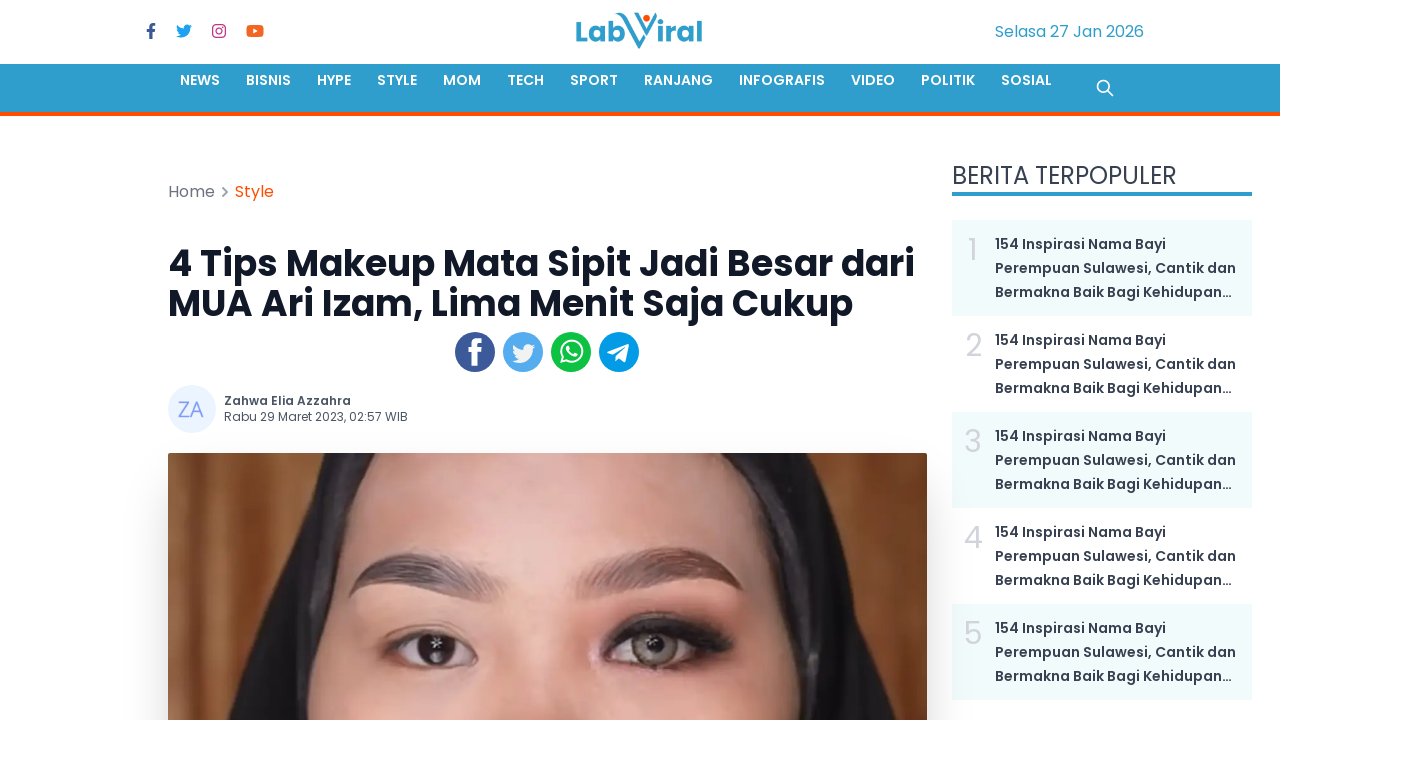

--- FILE ---
content_type: text/html; charset=utf-8
request_url: https://www.labviral.com/style/4374/29032023/4-tips-makeup-mata-sipit-jadi-besar-dari-mua-ari-izam-lima-menit-saja-cukup
body_size: 37356
content:
<!DOCTYPE html><html lang="id" q:render="ssr" q:route="[category]/[id]/[date]/[slug]" q:container="paused" q:version="1.2.12" q:base="/build/" q:locale q:manifest-hash="dylnz6"><!--qv q:id=0 q:key=3scc:pY_0--><!--qv q:id=1 q:key=TxCF:35_4--><!--qv q:s q:sref=1 q:key=--><head q:head><meta charSet="utf-8" q:head><!--qv q:key=35_0--><script q:key="0b_0" q:head>!(function(w,p,f,c){c=w[p]=w[p]||{};c[f]=(c[f]||[]).concat(["dataLayer.push"])})(window,'partytown','forward');/* Partytown 0.8.0 - MIT builder.io */
!function(t,e,n,i,r,o,a,d,s,c,l,p){function u(){p||(p=1,"/"==(a=(o.lib||"/~partytown/")+(o.debug?"debug/":""))[0]&&(s=e.querySelectorAll('script[type="text/partytown"]'),i!=t?i.dispatchEvent(new CustomEvent("pt1",{detail:t})):(d=setTimeout(f,1e4),e.addEventListener("pt0",w),r?h(1):n.serviceWorker?n.serviceWorker.register(a+(o.swPath||"partytown-sw.js"),{scope:a}).then((function(t){t.active?h():t.installing&&t.installing.addEventListener("statechange",(function(t){"activated"==t.target.state&&h()}))}),console.error):f())))}function h(t){c=e.createElement(t?"script":"iframe"),t||(c.setAttribute("style","display:block;width:0;height:0;border:0;visibility:hidden"),c.setAttribute("aria-hidden",!0)),c.src=a+"partytown-"+(t?"atomics.js?v=0.8.0":"sandbox-sw.html?"+Date.now()),e.querySelector(o.sandboxParent||"body").appendChild(c)}function f(n,r){for(w(),i==t&&(o.forward||[]).map((function(e){delete t[e.split(".")[0]]})),n=0;n<s.length;n++)(r=e.createElement("script")).innerHTML=s[n].innerHTML,e.head.appendChild(r);c&&c.parentNode.removeChild(c)}function w(){clearTimeout(d)}o=t.partytown||{},i==t&&(o.forward||[]).map((function(e){l=t,e.split(".").map((function(e,n,i){l=l[i[n]]=n+1<i.length?"push"==i[n+1]?[]:l[i[n]]||{}:function(){(t._ptf=t._ptf||[]).push(i,arguments)}}))})),"complete"==e.readyState?u():(t.addEventListener("DOMContentLoaded",u),t.addEventListener("load",u))}(window,document,navigator,top,window.crossOriginIsolated);</script><!--/qv--><link href="/manifest.json" rel="manifest" q:head><!--qv q:id=2 q:key=zrbr:35_1--><!--qv q:key=OA_8--><title q:head>4 Tips Makeup Mata Sipit Jadi Besar dari MUA Ari Izam, Lima Menit Saja Cukup - LABVIRAL</title><link href="https://www.labviral.com/style/4374/29032023/4-tips-makeup-mata-sipit-jadi-besar-dari-mua-ari-izam-lima-menit-saja-cukup" rel="canonical" q:key="OA_0" q:id="3" q:head><meta content="width=device-width, initial-scale=1.0" name="viewport" q:head><link href="/images/favicon/favicon.ico" rel="shortcut icon" type="image/x-icon" q:head><link href="/images/favicon/apple-icon-57x57.png" rel="apple-touch-icon" sizes="57x57" q:head><link href="/images/favicon/apple-icon-60x60.png" rel="apple-touch-icon" sizes="60x60" q:head><link href="/images/favicon/apple-icon-72x72.png" rel="apple-touch-icon" sizes="72x72" q:head><link href="/images/favicon/apple-icon-76x76.png" rel="apple-touch-icon" sizes="76x76" q:head><link href="/images/favicon/apple-icon-114x114.png" rel="apple-touch-icon" sizes="114x114" q:head><link href="/images/favicon/apple-icon-120x120.png" rel="apple-touch-icon" sizes="120x120" q:head><link href="/images/favicon/apple-icon-144x144.png" rel="apple-touch-icon" sizes="144x144" q:head><link href="/images/favicon/apple-icon-152x152.png" rel="apple-touch-icon" sizes="152x152" q:head><link href="/images/favicon/apple-icon-180x180.png" rel="apple-touch-icon" sizes="180x180" q:head><link href="/images/favicon/android-icon-192x192.png" rel="icon" sizes="192x192" type="image/png" q:head><link href="/images/favicon/favicon-32x32.png" rel="icon" sizes="32x32" type="image/png" q:head><link href="/images/favicon/favicon-96x96.png" rel="icon" sizes="96x96" type="image/png" q:head><link href="/images/favicon/favicon-16x16.png" rel="icon" sizes="16x16" type="image/png" q:head><meta content="#ffffff" name="msapplication-TileColor" q:head><meta content="/images/favicon/ms-icon-144x144.png" name="msapplication-TileImage" q:head><meta content="#ffffff" name="theme-color" q:head><meta content="id" name="language" q:head><meta content="id" name="geo.country" q:head><meta content="In-Id" http-equiv="content-language" q:head><meta content="Indonesia" name="geo.placename" q:head><link href="https://fonts.googleapis.com" rel="preconnect" q:head><link crossOrigin href="https://fonts.gstatic.com" rel="preconnect" q:head><meta name="description" content="Butuh trik-trik tertentu saat bermakeup untuk menghasilkan mata lebih lebar pada pemilik mata sipit. Simak di sini, caranya." q:key="0" q:head><meta name="author" content="Zahwa Elia Azzahra" q:key="1" q:head><meta name="keywords" content="make up, Mata Sipit, Ari Izam" q:key="2" q:head><meta name="robots" content="index,follow,max-image-preview:large" q:key="3" q:head><meta name="googlebot-news" content="index,follow" q:key="4" q:head><meta name="googlebot" content="index,follow" q:key="5" q:head><meta property="og:type" content="article" q:key="6" q:head><meta property="og:url" content="https://www.labviral.com/style/4374/29032023/4-tips-makeup-mata-sipit-jadi-besar-dari-mua-ari-izam-lima-menit-saja-cukup" q:key="7" q:head><meta property="og:description" content="Butuh trik-trik tertentu saat bermakeup untuk menghasilkan mata lebih lebar pada pemilik mata sipit. Simak di sini, caranya." q:key="8" q:head><meta property="og:image" content="https://media.labviral.com/storage/media/2023/03/29/tips_mata_sipit_menjadi_besar10.webp" q:key="9" q:head><meta property="og:site_name" content="4 Tips Makeup Mata Sipit Jadi Besar dari MUA Ari Izam, Lima Menit Saja Cukup - LABVIRAL" q:key="10" q:head><meta name="twitter:card" content="summary_large_image" q:key="11" q:head><meta name="twitter:site" content q:key="12" q:head><meta name="twitter:creator" content q:key="13" q:head><meta name="twitter:title" content="4 Tips Makeup Mata Sipit Jadi Besar dari MUA Ari Izam, Lima Menit Saja Cukup" q:key="14" q:head><meta name="twitter:description" content="Butuh trik-trik tertentu saat bermakeup untuk menghasilkan mata lebih lebar pada pemilik mata sipit. Simak di sini, caranya." q:key="15" q:head><meta name="twitter:image" content="https://media.labviral.com/storage/media/2023/03/29/tips_mata_sipit_menjadi_besar10.webp" q:key="16" q:head><link rel="amphtml" href="https://amp.labviral.com/style/4374/29032023/4-tips-makeup-mata-sipit-jadi-besar-dari-mua-ari-izam-lima-menit-saja-cukup" q:key="0" q:head><link href="/images/favicon/favicon.ico" rel="shortcut icon" type="image/x-icon" q:head><meta content="#ffffff" name="msapplication-TileColor" q:head><meta content="/images/favicon/ms-icon-144x144.png" name="msapplication-TileImage" q:head><meta content="#ffffff" name="theme-color" q:head><meta content="yes" name="mobile-web-app-capable" q:head><meta content="Portal Berita Entertainment" name="application-name" q:head><link href="/images/512x512.png" rel="icon" sizes="512x512" q:head><meta content="yes" name="apple-mobile-web-app-capable" q:head><meta content="black" name="apple-mobile-web-app-status-bar-style" q:head><meta content="Portal Berita Entertainment" name="apple-mobile-web-app-title" q:head><link href="/images/favicon/apple-icon.png" rel="apple-touch-icon" q:head><script type="text/partytown" q:id="4" q:head>dataLayer=[{"publish_date":"29-03-2023 02:57","category":"Style","author":"Zahwa Elia Azzahra","editor":"Arief Munandar","id":4374,"source":"Not Available","tag":"make up, Mata Sipit, Ari Izam","author_id":"113","editor_id":113}]</script><script type="application/ld+json" q:key="OA_2" q:id="5" q:head>{"@context":"http://schema.org","@type":"WebPage","headline":"4 Tips Makeup Mata Sipit Jadi Besar dari MUA Ari Izam, Lima Menit Saja Cukup - LABVIRAL","url":"https://www.labviral.com/style/4374/29032023/4-tips-makeup-mata-sipit-jadi-besar-dari-mua-ari-izam-lima-menit-saja-cukup","datePublished":"2023-03-28T19:57:20.000Z","image":"https://media.labviral.com/storage/media/2023/03/29/tips_mata_sipit_menjadi_besar10.webp","thumbnailUrl":"https://media.labviral.com/storage/media/2023/03/29/medium/tips_mata_sipit_menjadi_besar10.webp"}</script><script type="application/ld+json" q:key="OA_5" q:id="6" q:head>{"@context":"http://schema.org","@type":"NewsArticle","mainEntityOfPage":{"@type":"WebPage","@id":"https://www.labviral.com/style/4374/29032023/4-tips-makeup-mata-sipit-jadi-besar-dari-mua-ari-izam-lima-menit-saja-cukup"},"headline":"4 Tips Makeup Mata Sipit Jadi Besar dari MUA Ari Izam, Lima Menit Saja Cukup - LABVIRAL","image":{"@type":"ImageObject","url":"https://media.labviral.com/storage/media/2023/03/29/tips_mata_sipit_menjadi_besar10.webp","height":600,"width":1200},"datePublished":"2023-03-28T19:57:20.000Z","dateModified":"2026-01-27T20:23:41.509Z","author":{"@type":"Person","name":"Zahwa Elia Azzahra","url":"https://www.labviral.com/author/AriefMunandar"},"publisher":{"@type":"Organization","name":"LABVIRAL","url":"https://www.labviral.com","logo":{"@type":"ImageObject","url":"https://www.labviral.com/images/logo.png?v=2","width":600,"height":60}},"description":"Butuh trik-trik tertentu saat bermakeup untuk menghasilkan mata lebih lebar pada pemilik mata sipit. Simak di sini, caranya."}</script><script type="application/ld+json" q:key="OA_6" q:id="7" q:head>{"@context":"https://schema.org","@type":"BreadcrumbList","itemListElement":[{"@type":"ListItem","position":1,"item":{"@id":"https://www.labviral.com","name":"Home"}},{"@type":"ListItem","position":2,"item":{"@id":"https://www.labviral.com/style","name":"Style"}}]}</script><script type="text/partytown" q:key="OA_7" q:head>(function(w,d,s,l,i){w[l] = w[l] || [];w[l].push({"gtm.start":
          new Date().getTime(),event:"gtm.js"});var f=d.getElementsByTagName(s)[0],
          j=d.createElement(s),dl=l!="dataLayer"?"&l="+l:"";j.async=true;j.src=
          "https://www.googletagmanager.com/gtm.js?id="+i+dl;f.parentNode.insertBefore(j,f);
          })(window,document,'script','dataLayer','GTM-NB5LKF4');</script><!--/qv--><!--/qv--><script async="" crossOrigin="anonymous" src="https://pagead2.googlesyndication.com/pagead/js/adsbygoogle.js?client=ca-pub-5267702858942303" q:head></script><style q:style="avnanb-0" hidden>@import"https://fonts.googleapis.com/css2?family=Poppins:wght@400;500;600;700&display=swap";*,:before,:after{box-sizing:border-box;border-width:0;border-style:solid;border-color:#e5e7eb}:before,:after{--tw-content: ""}html{line-height:1.5;-webkit-text-size-adjust:100%;-moz-tab-size:4;-o-tab-size:4;tab-size:4;font-family:ui-sans-serif,system-ui,-apple-system,BlinkMacSystemFont,Segoe UI,Roboto,Helvetica Neue,Arial,Noto Sans,sans-serif,"Apple Color Emoji","Segoe UI Emoji",Segoe UI Symbol,"Noto Color Emoji";font-feature-settings:normal;font-variation-settings:normal}body{margin:0;line-height:inherit}hr{height:0;color:inherit;border-top-width:1px}abbr:where([title]){-webkit-text-decoration:underline dotted;text-decoration:underline dotted}h1,h2,h3,h4,h5,h6{font-size:inherit;font-weight:inherit}a{color:inherit;text-decoration:inherit}b,strong{font-weight:bolder}code,kbd,samp,pre{font-family:ui-monospace,SFMono-Regular,Menlo,Monaco,Consolas,Liberation Mono,Courier New,monospace;font-size:1em}small{font-size:80%}sub,sup{font-size:75%;line-height:0;position:relative;vertical-align:baseline}sub{bottom:-.25em}sup{top:-.5em}table{text-indent:0;border-color:inherit;border-collapse:collapse}button,input,optgroup,select,textarea{font-family:inherit;font-feature-settings:inherit;font-variation-settings:inherit;font-size:100%;font-weight:inherit;line-height:inherit;color:inherit;margin:0;padding:0}button,select{text-transform:none}button,[type=button],[type=reset],[type=submit]{-webkit-appearance:button;background-color:transparent;background-image:none}:-moz-focusring{outline:auto}:-moz-ui-invalid{box-shadow:none}progress{vertical-align:baseline}::-webkit-inner-spin-button,::-webkit-outer-spin-button{height:auto}[type=search]{-webkit-appearance:textfield;outline-offset:-2px}::-webkit-search-decoration{-webkit-appearance:none}::-webkit-file-upload-button{-webkit-appearance:button;font:inherit}summary{display:list-item}blockquote,dl,dd,h1,h2,h3,h4,h5,h6,hr,figure,p,pre{margin:0}fieldset{margin:0;padding:0}legend{padding:0}ol,ul,menu{list-style:none;margin:0;padding:0}dialog{padding:0}textarea{resize:vertical}input::-moz-placeholder,textarea::-moz-placeholder{opacity:1;color:#9ca3af}input::placeholder,textarea::placeholder{opacity:1;color:#9ca3af}button,[role=button]{cursor:pointer}:disabled{cursor:default}img,svg,video,canvas,audio,iframe,embed,object{display:block;vertical-align:middle}img,video{max-width:100%;height:auto}[hidden]{display:none}[type=text],[type=email],[type=url],[type=password],[type=number],[type=date],[type=datetime-local],[type=month],[type=search],[type=tel],[type=time],[type=week],[multiple],textarea,select{-webkit-appearance:none;-moz-appearance:none;appearance:none;background-color:#fff;border-color:#6b7280;border-width:1px;border-radius:0;padding:.5rem .75rem;font-size:1rem;line-height:1.5rem;--tw-shadow: 0 0 #0000}[type=text]:focus,[type=email]:focus,[type=url]:focus,[type=password]:focus,[type=number]:focus,[type=date]:focus,[type=datetime-local]:focus,[type=month]:focus,[type=search]:focus,[type=tel]:focus,[type=time]:focus,[type=week]:focus,[multiple]:focus,textarea:focus,select:focus{outline:2px solid transparent;outline-offset:2px;--tw-ring-inset: var(--tw-empty, );--tw-ring-offset-width: 0px;--tw-ring-offset-color: #fff;--tw-ring-color: #2563eb;--tw-ring-offset-shadow: var(--tw-ring-inset) 0 0 0 var(--tw-ring-offset-width) var(--tw-ring-offset-color);--tw-ring-shadow: var(--tw-ring-inset) 0 0 0 calc(1px + var(--tw-ring-offset-width)) var(--tw-ring-color);box-shadow:var(--tw-ring-offset-shadow),var(--tw-ring-shadow),var(--tw-shadow);border-color:#2563eb}input::-moz-placeholder,textarea::-moz-placeholder{color:#6b7280;opacity:1}input::placeholder,textarea::placeholder{color:#6b7280;opacity:1}::-webkit-datetime-edit-fields-wrapper{padding:0}::-webkit-date-and-time-value{min-height:1.5em}::-webkit-datetime-edit,::-webkit-datetime-edit-year-field,::-webkit-datetime-edit-month-field,::-webkit-datetime-edit-day-field,::-webkit-datetime-edit-hour-field,::-webkit-datetime-edit-minute-field,::-webkit-datetime-edit-second-field,::-webkit-datetime-edit-millisecond-field,::-webkit-datetime-edit-meridiem-field{padding-top:0;padding-bottom:0}select{background-image:url("data:image/svg+xml,%3csvg xmlns='http://www.w3.org/2000/svg' fill='none' viewBox='0 0 20 20'%3e%3cpath stroke='%236b7280' stroke-linecap='round' stroke-linejoin='round' stroke-width='1.5' d='M6 8l4 4 4-4'/%3e%3c/svg%3e");background-position:right .5rem center;background-repeat:no-repeat;background-size:1.5em 1.5em;padding-right:2.5rem;-webkit-print-color-adjust:exact;print-color-adjust:exact}[multiple]{background-image:initial;background-position:initial;background-repeat:unset;background-size:initial;padding-right:.75rem;-webkit-print-color-adjust:unset;print-color-adjust:unset}[type=checkbox],[type=radio]{-webkit-appearance:none;-moz-appearance:none;appearance:none;padding:0;-webkit-print-color-adjust:exact;print-color-adjust:exact;display:inline-block;vertical-align:middle;background-origin:border-box;-webkit-user-select:none;-moz-user-select:none;user-select:none;flex-shrink:0;height:1rem;width:1rem;color:#2563eb;background-color:#fff;border-color:#6b7280;border-width:1px;--tw-shadow: 0 0 #0000}[type=checkbox]{border-radius:0}[type=radio]{border-radius:100%}[type=checkbox]:focus,[type=radio]:focus{outline:2px solid transparent;outline-offset:2px;--tw-ring-inset: var(--tw-empty, );--tw-ring-offset-width: 2px;--tw-ring-offset-color: #fff;--tw-ring-color: #2563eb;--tw-ring-offset-shadow: var(--tw-ring-inset) 0 0 0 var(--tw-ring-offset-width) var(--tw-ring-offset-color);--tw-ring-shadow: var(--tw-ring-inset) 0 0 0 calc(2px + var(--tw-ring-offset-width)) var(--tw-ring-color);box-shadow:var(--tw-ring-offset-shadow),var(--tw-ring-shadow),var(--tw-shadow)}[type=checkbox]:checked,[type=radio]:checked{border-color:transparent;background-color:currentColor;background-size:100% 100%;background-position:center;background-repeat:no-repeat}[type=checkbox]:checked{background-image:url("data:image/svg+xml,%3csvg viewBox='0 0 16 16' fill='white' xmlns='http://www.w3.org/2000/svg'%3e%3cpath d='M12.207 4.793a1 1 0 010 1.414l-5 5a1 1 0 01-1.414 0l-2-2a1 1 0 011.414-1.414L6.5 9.086l4.293-4.293a1 1 0 011.414 0z'/%3e%3c/svg%3e")}[type=radio]:checked{background-image:url("data:image/svg+xml,%3csvg viewBox='0 0 16 16' fill='white' xmlns='http://www.w3.org/2000/svg'%3e%3ccircle cx='8' cy='8' r='3'/%3e%3c/svg%3e")}[type=checkbox]:checked:hover,[type=checkbox]:checked:focus,[type=radio]:checked:hover,[type=radio]:checked:focus{border-color:transparent;background-color:currentColor}[type=checkbox]:indeterminate{background-image:url("data:image/svg+xml,%3csvg xmlns='http://www.w3.org/2000/svg' fill='none' viewBox='0 0 16 16'%3e%3cpath stroke='white' stroke-linecap='round' stroke-linejoin='round' stroke-width='2' d='M4 8h8'/%3e%3c/svg%3e");border-color:transparent;background-color:currentColor;background-size:100% 100%;background-position:center;background-repeat:no-repeat}[type=checkbox]:indeterminate:hover,[type=checkbox]:indeterminate:focus{border-color:transparent;background-color:currentColor}[type=file]{background:unset;border-color:inherit;border-width:0;border-radius:0;padding:0;font-size:unset;line-height:inherit}[type=file]:focus{outline:1px solid ButtonText;outline:1px auto -webkit-focus-ring-color}:root,[data-theme]{background-color:hsla(var(--b1) / var(--tw-bg-opacity, 1));color:hsla(var(--bc) / var(--tw-text-opacity, 1))}html{-webkit-tap-highlight-color:transparent}:root{color-scheme:light;--pf: 258.89 94.378% 40.941%;--sf: 314 100% 37.647%;--af: 174 60% 40.784%;--nf: 219 14.085% 22.275%;--in: 198 93% 60%;--su: 158 64% 52%;--wa: 43 96% 56%;--er: 0 91% 71%;--inc: 198 100% 12%;--suc: 158 100% 10%;--wac: 43 100% 11%;--erc: 0 100% 14%;--rounded-box: 1rem;--rounded-btn: .5rem;--rounded-badge: 1.9rem;--animation-btn: .25s;--animation-input: .2s;--btn-text-case: uppercase;--btn-focus-scale: .95;--border-btn: 1px;--tab-border: 1px;--tab-radius: .5rem;--p: 258.89 94.378% 51.176%;--pc: 0 0% 100%;--s: 314 100% 47.059%;--sc: 0 0% 100%;--a: 174 60% 50.98%;--ac: 174.71 43.59% 15.294%;--n: 219 14.085% 27.843%;--nc: 0 0% 100%;--b1: 0 0% 100%;--b2: 0 0% 94.902%;--b3: 180 1.9608% 90%;--bc: 215 27.907% 16.863%}*,:before,:after{--tw-border-spacing-x: 0;--tw-border-spacing-y: 0;--tw-translate-x: 0;--tw-translate-y: 0;--tw-rotate: 0;--tw-skew-x: 0;--tw-skew-y: 0;--tw-scale-x: 1;--tw-scale-y: 1;--tw-pan-x: ;--tw-pan-y: ;--tw-pinch-zoom: ;--tw-scroll-snap-strictness: proximity;--tw-gradient-from-position: ;--tw-gradient-via-position: ;--tw-gradient-to-position: ;--tw-ordinal: ;--tw-slashed-zero: ;--tw-numeric-figure: ;--tw-numeric-spacing: ;--tw-numeric-fraction: ;--tw-ring-inset: ;--tw-ring-offset-width: 0px;--tw-ring-offset-color: #fff;--tw-ring-color: rgb(59 130 246 / .5);--tw-ring-offset-shadow: 0 0 #0000;--tw-ring-shadow: 0 0 #0000;--tw-shadow: 0 0 #0000;--tw-shadow-colored: 0 0 #0000;--tw-blur: ;--tw-brightness: ;--tw-contrast: ;--tw-grayscale: ;--tw-hue-rotate: ;--tw-invert: ;--tw-saturate: ;--tw-sepia: ;--tw-drop-shadow: ;--tw-backdrop-blur: ;--tw-backdrop-brightness: ;--tw-backdrop-contrast: ;--tw-backdrop-grayscale: ;--tw-backdrop-hue-rotate: ;--tw-backdrop-invert: ;--tw-backdrop-opacity: ;--tw-backdrop-saturate: ;--tw-backdrop-sepia: }::backdrop{--tw-border-spacing-x: 0;--tw-border-spacing-y: 0;--tw-translate-x: 0;--tw-translate-y: 0;--tw-rotate: 0;--tw-skew-x: 0;--tw-skew-y: 0;--tw-scale-x: 1;--tw-scale-y: 1;--tw-pan-x: ;--tw-pan-y: ;--tw-pinch-zoom: ;--tw-scroll-snap-strictness: proximity;--tw-gradient-from-position: ;--tw-gradient-via-position: ;--tw-gradient-to-position: ;--tw-ordinal: ;--tw-slashed-zero: ;--tw-numeric-figure: ;--tw-numeric-spacing: ;--tw-numeric-fraction: ;--tw-ring-inset: ;--tw-ring-offset-width: 0px;--tw-ring-offset-color: #fff;--tw-ring-color: rgb(59 130 246 / .5);--tw-ring-offset-shadow: 0 0 #0000;--tw-ring-shadow: 0 0 #0000;--tw-shadow: 0 0 #0000;--tw-shadow-colored: 0 0 #0000;--tw-blur: ;--tw-brightness: ;--tw-contrast: ;--tw-grayscale: ;--tw-hue-rotate: ;--tw-invert: ;--tw-saturate: ;--tw-sepia: ;--tw-drop-shadow: ;--tw-backdrop-blur: ;--tw-backdrop-brightness: ;--tw-backdrop-contrast: ;--tw-backdrop-grayscale: ;--tw-backdrop-hue-rotate: ;--tw-backdrop-invert: ;--tw-backdrop-opacity: ;--tw-backdrop-saturate: ;--tw-backdrop-sepia: }.container{width:100%}@media (min-width: 640px){.container{max-width:640px}}@media (min-width: 768px){.container{max-width:768px}}@media (min-width: 1024px){.container{max-width:1024px}}@media (min-width: 1280px){.container{max-width:1280px}}@media (min-width: 1536px){.container{max-width:1536px}}.avatar.placeholder>div{display:flex;align-items:center;justify-content:center}.btn{display:inline-flex;flex-shrink:0;cursor:pointer;-webkit-user-select:none;-moz-user-select:none;user-select:none;flex-wrap:wrap;align-items:center;justify-content:center;border-color:transparent;border-color:hsl(var(--n) / var(--tw-border-opacity));text-align:center;transition-property:color,background-color,border-color,text-decoration-color,fill,stroke,opacity,box-shadow,transform,filter,-webkit-backdrop-filter;transition-property:color,background-color,border-color,text-decoration-color,fill,stroke,opacity,box-shadow,transform,filter,backdrop-filter;transition-property:color,background-color,border-color,text-decoration-color,fill,stroke,opacity,box-shadow,transform,filter,backdrop-filter,-webkit-backdrop-filter;transition-duration:.2s;transition-timing-function:cubic-bezier(.4,0,.2,1);border-radius:var(--rounded-btn, .5rem);height:3rem;padding-left:1rem;padding-right:1rem;font-size:.875rem;line-height:1.25rem;line-height:1em;min-height:3rem;font-weight:600;text-transform:uppercase;text-transform:var(--btn-text-case, uppercase);text-decoration-line:none;border-width:var(--border-btn, 1px);animation:button-pop var(--animation-btn, .25s) ease-out;--tw-border-opacity: 1;--tw-bg-opacity: 1;background-color:hsl(var(--n) / var(--tw-bg-opacity));--tw-text-opacity: 1;color:hsl(var(--nc) / var(--tw-text-opacity))}.btn-disabled,.btn[disabled]{pointer-events:none}.btn-circle{height:3rem;width:3rem;border-radius:9999px;padding:0}.btn.loading,.btn.loading:hover{pointer-events:none}.btn.loading:before{margin-right:.5rem;height:1rem;width:1rem;border-radius:9999px;border-width:2px;animation:spin 2s linear infinite;content:"";border-top-color:transparent;border-left-color:transparent;border-bottom-color:currentColor;border-right-color:currentColor}@media (prefers-reduced-motion: reduce){.btn.loading:before{animation:spin 10s linear infinite}}@keyframes spin{0%{transform:rotate(0)}to{transform:rotate(360deg)}}.btn-group>input[type=radio].btn{-webkit-appearance:none;-moz-appearance:none;appearance:none}.btn-group>input[type=radio].btn:before{content:attr(data-title)}.carousel{display:flex;overflow-x:scroll;scroll-snap-type:x mandatory;scroll-behavior:smooth;-ms-overflow-style:none;scrollbar-width:none}.dropdown{position:relative;display:inline-block}.dropdown>*:focus{outline:2px solid transparent;outline-offset:2px}.dropdown .dropdown-content{visibility:hidden;position:absolute;z-index:50;opacity:0;transform-origin:top;--tw-scale-x: .95;--tw-scale-y: .95;transform:translate(var(--tw-translate-x),var(--tw-translate-y)) rotate(var(--tw-rotate)) skew(var(--tw-skew-x)) skewY(var(--tw-skew-y)) scaleX(var(--tw-scale-x)) scaleY(var(--tw-scale-y));transition-property:color,background-color,border-color,text-decoration-color,fill,stroke,opacity,box-shadow,transform,filter,-webkit-backdrop-filter;transition-property:color,background-color,border-color,text-decoration-color,fill,stroke,opacity,box-shadow,transform,filter,backdrop-filter;transition-property:color,background-color,border-color,text-decoration-color,fill,stroke,opacity,box-shadow,transform,filter,backdrop-filter,-webkit-backdrop-filter;transition-duration:.2s;transition-timing-function:cubic-bezier(.4,0,.2,1)}.dropdown-end .dropdown-content{right:0}.dropdown-left .dropdown-content{top:0;right:100%;bottom:auto;transform-origin:right}.dropdown-right .dropdown-content{left:100%;top:0;bottom:auto;transform-origin:left}.dropdown-bottom .dropdown-content{bottom:auto;top:100%;transform-origin:top}.dropdown-top .dropdown-content{bottom:100%;top:auto;transform-origin:bottom}.dropdown-end.dropdown-right .dropdown-content,.dropdown-end.dropdown-left .dropdown-content{bottom:0;top:auto}.dropdown.dropdown-open .dropdown-content,.dropdown.dropdown-hover:hover .dropdown-content,.dropdown:not(.dropdown-hover):focus .dropdown-content,.dropdown:not(.dropdown-hover):focus-within .dropdown-content{visibility:visible;opacity:1}.footer{display:grid;width:100%;grid-auto-flow:row;place-items:start;row-gap:2.5rem;-moz-column-gap:1rem;column-gap:1rem;font-size:.875rem;line-height:1.25rem}.footer>*{display:grid;place-items:start;gap:.5rem}@media (min-width: 48rem){.footer{grid-auto-flow:column}.footer-center{grid-auto-flow:row dense}}.label{display:flex;-webkit-user-select:none;-moz-user-select:none;user-select:none;align-items:center;justify-content:space-between;padding:.5rem .25rem}.input{flex-shrink:1;height:3rem;padding-left:1rem;padding-right:1rem;font-size:1rem;line-height:2;line-height:1.5rem;border-width:1px;border-color:hsl(var(--bc) / var(--tw-border-opacity));--tw-border-opacity: 0;--tw-bg-opacity: 1;background-color:hsl(var(--b1) / var(--tw-bg-opacity));border-radius:var(--rounded-btn, .5rem)}.input-group>.input{isolation:isolate}.input-group>*,.input-group>.input,.input-group>.textarea,.input-group>.select{border-radius:0}.link{cursor:pointer;text-decoration-line:underline}.link-hover{text-decoration-line:none}.link-hover:hover{text-decoration-line:underline}.menu{display:flex;flex-direction:column;flex-wrap:wrap}.menu.horizontal{display:inline-flex;flex-direction:row}.menu.horizontal :where(li){flex-direction:row}:where(.menu li){position:relative;display:flex;flex-shrink:0;flex-direction:column;flex-wrap:wrap;align-items:stretch}.menu :where(li:not(.menu-title))>:where(*:not(ul)){display:flex}.menu :where(li:not(.disabled):not(.menu-title))>:where(*:not(ul)){cursor:pointer;-webkit-user-select:none;-moz-user-select:none;user-select:none;align-items:center;outline:2px solid transparent;outline-offset:2px}.menu>:where(li>*:not(ul):focus){outline:2px solid transparent;outline-offset:2px}.menu>:where(li.disabled>*:not(ul):focus){cursor:auto}.menu>:where(li) :where(ul){display:flex;flex-direction:column;align-items:stretch}.menu>:where(li)>:where(ul){position:absolute;display:none;top:initial;left:100%;border-top-left-radius:inherit;border-top-right-radius:inherit;border-bottom-right-radius:inherit;border-bottom-left-radius:inherit}.menu>:where(li:hover)>:where(ul){display:flex}.menu>:where(li:focus)>:where(ul){display:flex}.modal{pointer-events:none;visibility:hidden;position:fixed;top:0;right:0;bottom:0;left:0;display:flex;justify-content:center;opacity:0;z-index:999;background-color:hsl(var(--nf, var(--n)) / var(--tw-bg-opacity));--tw-bg-opacity: .4;transition-duration:.2s;transition-timing-function:cubic-bezier(.4,0,.2,1);transition-property:transform,opacity,visibility;overflow-y:hidden;overscroll-behavior:contain}:where(.modal){align-items:center}.modal-open,.modal:target,.modal-toggle:checked+.modal{pointer-events:auto;visibility:visible;opacity:1}.navbar-start{width:50%;justify-content:flex-start}.navbar-center{flex-shrink:0}.navbar-end{width:50%;justify-content:flex-end}.range{height:1.5rem;width:100%;cursor:pointer;-moz-appearance:none;appearance:none;-webkit-appearance:none;--range-shdw: var(--bc);overflow:hidden;background-color:transparent;border-radius:var(--rounded-box, 1rem)}.range:focus{outline:none}.select{display:inline-flex;flex-shrink:0;cursor:pointer;-webkit-user-select:none;-moz-user-select:none;user-select:none;-webkit-appearance:none;-moz-appearance:none;appearance:none;height:3rem;padding-left:1rem;padding-right:2.5rem;font-size:.875rem;line-height:1.25rem;line-height:2;min-height:3rem;border-width:1px;border-color:hsl(var(--bc) / var(--tw-border-opacity));--tw-border-opacity: 0;--tw-bg-opacity: 1;background-color:hsl(var(--b1) / var(--tw-bg-opacity));font-weight:600;border-radius:var(--rounded-btn, .5rem);background-image:linear-gradient(45deg,transparent 50%,currentColor 50%),linear-gradient(135deg,currentColor 50%,transparent 50%);background-position:calc(100% - 20px) calc(1px + 50%),calc(100% - 16px) calc(1px + 50%);background-size:4px 4px,4px 4px;background-repeat:no-repeat}.select[multiple]{height:auto}.\!toggle{flex-shrink:0!important;--tglbg: hsl(var(--b1)) !important;--handleoffset: 1.5rem !important;--handleoffsetcalculator: calc(var(--handleoffset) * -1) !important;--togglehandleborder: 0 0 !important;height:1.5rem!important;width:3rem!important;cursor:pointer!important;-webkit-appearance:none!important;-moz-appearance:none!important;appearance:none!important;border-width:1px!important;border-color:hsl(var(--bc) / var(--tw-border-opacity))!important;--tw-border-opacity: .2 !important;background-color:hsl(var(--bc) / var(--tw-bg-opacity))!important;--tw-bg-opacity: .5 !important;transition-duration:.3s!important;transition-timing-function:cubic-bezier(.4,0,.2,1)!important;border-radius:var(--rounded-badge, 1.9rem)!important;transition:background,box-shadow var(--animation-input, .2s) ease-in-out!important;box-shadow:var(--handleoffsetcalculator) 0 0 2px var(--tglbg) inset,0 0 0 2px var(--tglbg) inset,var(--togglehandleborder)!important}.toggle{flex-shrink:0;--tglbg: hsl(var(--b1));--handleoffset: 1.5rem;--handleoffsetcalculator: calc(var(--handleoffset) * -1);--togglehandleborder: 0 0;height:1.5rem;width:3rem;cursor:pointer;-webkit-appearance:none;-moz-appearance:none;appearance:none;border-width:1px;border-color:hsl(var(--bc) / var(--tw-border-opacity));--tw-border-opacity: .2;background-color:hsl(var(--bc) / var(--tw-bg-opacity));--tw-bg-opacity: .5;transition-duration:.3s;transition-timing-function:cubic-bezier(.4,0,.2,1);border-radius:var(--rounded-badge, 1.9rem);transition:background,box-shadow var(--animation-input, .2s) ease-in-out;box-shadow:var(--handleoffsetcalculator) 0 0 2px var(--tglbg) inset,0 0 0 2px var(--tglbg) inset,var(--togglehandleborder)}.btm-nav>*:where(.active){border-top-width:2px;--tw-bg-opacity: 1;background-color:hsl(var(--b1) / var(--tw-bg-opacity))}.btm-nav>* .label{font-size:1rem;line-height:1.5rem}.btn:active:hover,.btn:active:focus{animation:none;transform:scale(var(--btn-focus-scale, .95))}.btn:hover,.btn-active{--tw-border-opacity: 1;border-color:hsl(var(--nf, var(--n)) / var(--tw-border-opacity));--tw-bg-opacity: 1;background-color:hsl(var(--nf, var(--n)) / var(--tw-bg-opacity))}.btn:focus-visible{outline:2px solid hsl(var(--nf));outline-offset:2px}.btn.glass:hover,.btn.glass.btn-active{--glass-opacity: 25%;--glass-border-opacity: 15%}.btn.glass:focus-visible{outline:2px solid currentColor}.btn-ghost{border-width:1px;border-color:transparent;background-color:transparent;color:currentColor}.btn-ghost:hover,.btn-ghost.btn-active{--tw-border-opacity: 0;background-color:hsl(var(--bc) / var(--tw-bg-opacity));--tw-bg-opacity: .2}.btn-ghost:focus-visible{outline:2px solid currentColor}.btn-disabled,.btn-disabled:hover,.btn[disabled],.btn[disabled]:hover{--tw-border-opacity: 0;background-color:hsl(var(--n) / var(--tw-bg-opacity));--tw-bg-opacity: .2;color:hsl(var(--bc) / var(--tw-text-opacity));--tw-text-opacity: .2}.btn.loading.btn-square:before,.btn.loading.btn-circle:before{margin-right:0}.btn.loading.btn-xl:before,.btn.loading.btn-lg:before{height:1.25rem;width:1.25rem}.btn.loading.btn-sm:before,.btn.loading.btn-xs:before{height:.75rem;width:.75rem}.btn-group>input[type=radio]:checked.btn,.btn-group>.btn-active{--tw-border-opacity: 1;border-color:hsl(var(--p) / var(--tw-border-opacity));--tw-bg-opacity: 1;background-color:hsl(var(--p) / var(--tw-bg-opacity));--tw-text-opacity: 1;color:hsl(var(--pc) / var(--tw-text-opacity))}.btn-group>input[type=radio]:checked.btn:focus-visible,.btn-group>.btn-active:focus-visible{outline:2px solid hsl(var(--p))}@keyframes button-pop{0%{transform:scale(var(--btn-focus-scale, .95))}40%{transform:scale(1.02)}to{transform:scale(1)}}.card-title{display:flex;align-items:center;gap:.5rem;font-size:1.25rem;line-height:1.75rem;font-weight:600}.carousel::-webkit-scrollbar{display:none}@keyframes checkmark{0%{background-position-y:5px}50%{background-position-y:-2px}to{background-position-y:0}}.drawer-toggle:focus-visible~.drawer-content .drawer-button.btn-ghost{outline:2px solid currentColor}.dropdown.dropdown-open .dropdown-content,.dropdown.dropdown-hover:hover .dropdown-content,.dropdown:focus .dropdown-content,.dropdown:focus-within .dropdown-content{--tw-scale-x: 1;--tw-scale-y: 1;transform:translate(var(--tw-translate-x),var(--tw-translate-y)) rotate(var(--tw-rotate)) skew(var(--tw-skew-x)) skewY(var(--tw-skew-y)) scaleX(var(--tw-scale-x)) scaleY(var(--tw-scale-y))}.label a:hover{--tw-text-opacity: 1;color:hsl(var(--bc) / var(--tw-text-opacity))}.input[list]::-webkit-calendar-picker-indicator{line-height:1em}.input:focus{outline:2px solid hsla(var(--bc) / .2);outline-offset:2px}.input-disabled,.input[disabled]{cursor:not-allowed;--tw-border-opacity: 1;border-color:hsl(var(--b2, var(--b1)) / var(--tw-border-opacity));--tw-bg-opacity: 1;background-color:hsl(var(--b2, var(--b1)) / var(--tw-bg-opacity));--tw-text-opacity: .2}.input-disabled::-moz-placeholder,.input[disabled]::-moz-placeholder{color:hsl(var(--bc) / var(--tw-placeholder-opacity));--tw-placeholder-opacity: .2}.input-disabled::placeholder,.input[disabled]::placeholder{color:hsl(var(--bc) / var(--tw-placeholder-opacity));--tw-placeholder-opacity: .2}.link:focus{outline:2px solid transparent;outline-offset:2px}.link:focus-visible{outline:2px solid currentColor;outline-offset:2px}.menu.horizontal>li.bordered>a,.menu.horizontal>li.bordered>button,.menu.horizontal>li.bordered>span{border-left-width:0px;border-bottom-width:4px;--tw-border-opacity: 1;border-color:hsl(var(--p) / var(--tw-border-opacity))}.menu[class*=" px-"]:not(.menu[class*=" px-0"]) li>*,.menu[class^=px-]:not(.menu[class^=px-0]) li>*,.menu[class*=" p-"]:not(.menu[class*=" p-0"]) li>*,.menu[class^=p-]:not(.menu[class^=p-0]) li>*{border-radius:var(--rounded-btn, .5rem)}.menu :where(li.bordered>*){border-left-width:4px;--tw-border-opacity: 1;border-color:hsl(var(--p) / var(--tw-border-opacity))}.menu :where(li)>:where(*:not(ul)){gap:.75rem;padding:.75rem 1rem;color:currentColor}.menu :where(li:not(.menu-title):not(:empty))>:where(*:not(ul):focus),.menu :where(li:not(.menu-title):not(:empty))>:where(*:not(ul):hover){background-color:hsl(var(--bc) / var(--tw-bg-opacity));--tw-bg-opacity: .1}.menu :where(li:not(.menu-title):not(:empty))>:where(:not(ul).active),.menu :where(li:not(.menu-title):not(:empty))>:where(*:not(ul):active){--tw-bg-opacity: 1;background-color:hsl(var(--p) / var(--tw-bg-opacity));--tw-text-opacity: 1;color:hsl(var(--pc) / var(--tw-text-opacity))}.menu :where(li:empty){margin:.5rem 1rem;height:1px;background-color:hsl(var(--bc) / var(--tw-bg-opacity));--tw-bg-opacity: .1}.menu li.disabled>*{-webkit-user-select:none;-moz-user-select:none;user-select:none;color:hsl(var(--bc) / var(--tw-text-opacity));--tw-text-opacity: .2}.menu li.disabled>*:hover{background-color:transparent}.menu li.hover-bordered a{border-left-width:4px;border-color:transparent}.menu li.hover-bordered a:hover{--tw-border-opacity: 1;border-color:hsl(var(--p) / var(--tw-border-opacity))}.menu.compact li>a,.menu.compact li>span{padding-top:.5rem;padding-bottom:.5rem;font-size:.875rem;line-height:1.25rem}.menu .menu-title{font-size:.75rem;line-height:1rem;font-weight:700;opacity:.4}.menu .menu-title>*{padding-top:.25rem;padding-bottom:.25rem}.menu :where(li:not(.disabled))>:where(*:not(ul)){outline:2px solid transparent;outline-offset:2px;transition-property:color,background-color,border-color,text-decoration-color,fill,stroke,opacity,box-shadow,transform,filter,-webkit-backdrop-filter;transition-property:color,background-color,border-color,text-decoration-color,fill,stroke,opacity,box-shadow,transform,filter,backdrop-filter;transition-property:color,background-color,border-color,text-decoration-color,fill,stroke,opacity,box-shadow,transform,filter,backdrop-filter,-webkit-backdrop-filter;transition-duration:.2s;transition-timing-function:cubic-bezier(.4,0,.2,1)}.menu>:where(li:first-child){border-top-left-radius:inherit;border-top-right-radius:inherit;border-bottom-right-radius:unset;border-bottom-left-radius:unset}.menu>:where(li:first-child)>:where(:not(ul)){border-top-left-radius:inherit;border-top-right-radius:inherit;border-bottom-right-radius:unset;border-bottom-left-radius:unset}.menu>:where(li:last-child){border-top-left-radius:unset;border-top-right-radius:unset;border-bottom-right-radius:inherit;border-bottom-left-radius:inherit}.menu>:where(li:last-child)>:where(:not(ul)){border-top-left-radius:unset;border-top-right-radius:unset;border-bottom-right-radius:inherit;border-bottom-left-radius:inherit}.menu>:where(li)>:where(ul) :where(li){width:100%;white-space:nowrap}.menu>:where(li)>:where(ul) :where(li) :where(ul){padding-left:1rem}.menu>:where(li)>:where(ul) :where(li)>:where(:not(ul)){width:100%;white-space:nowrap}.menu>:where(li)>:where(ul)>:where(li:first-child){border-top-left-radius:inherit;border-top-right-radius:inherit;border-bottom-right-radius:unset;border-bottom-left-radius:unset}.menu>:where(li)>:where(ul)>:where(li:first-child)>:where(:not(ul)){border-top-left-radius:inherit;border-top-right-radius:inherit;border-bottom-right-radius:unset;border-bottom-left-radius:unset}.menu>:where(li)>:where(ul)>:where(li:last-child){border-top-left-radius:unset;border-top-right-radius:unset;border-bottom-right-radius:inherit;border-bottom-left-radius:inherit}.menu>:where(li)>:where(ul)>:where(li:last-child)>:where(:not(ul)){border-top-left-radius:unset;border-top-right-radius:unset;border-bottom-right-radius:inherit;border-bottom-left-radius:inherit}.modal-open .modal-box,.modal-toggle:checked+.modal .modal-box,.modal:target .modal-box{--tw-translate-y: 0px;--tw-scale-x: 1;--tw-scale-y: 1;transform:translate(var(--tw-translate-x),var(--tw-translate-y)) rotate(var(--tw-rotate)) skew(var(--tw-skew-x)) skewY(var(--tw-skew-y)) scaleX(var(--tw-scale-x)) scaleY(var(--tw-scale-y))}@keyframes progress-loading{50%{left:107%}}@keyframes radiomark{0%{box-shadow:0 0 0 12px hsl(var(--b1)) inset,0 0 0 12px hsl(var(--b1)) inset}50%{box-shadow:0 0 0 3px hsl(var(--b1)) inset,0 0 0 3px hsl(var(--b1)) inset}to{box-shadow:0 0 0 4px hsl(var(--b1)) inset,0 0 0 4px hsl(var(--b1)) inset}}.range:focus-visible::-webkit-slider-thumb{--focus-shadow: 0 0 0 6px hsl(var(--b1)) inset, 0 0 0 2rem hsl(var(--range-shdw)) inset}.range:focus-visible::-moz-range-thumb{--focus-shadow: 0 0 0 6px hsl(var(--b1)) inset, 0 0 0 2rem hsl(var(--range-shdw)) inset}.range::-webkit-slider-runnable-track{height:.5rem;width:100%;border-radius:var(--rounded-box, 1rem);background-color:hsla(var(--bc) / .1)}.range::-moz-range-track{height:.5rem;width:100%;border-radius:var(--rounded-box, 1rem);background-color:hsla(var(--bc) / .1)}.range::-webkit-slider-thumb{background-color:hsl(var(--b1));position:relative;height:1.5rem;width:1.5rem;border-style:none;border-radius:var(--rounded-box, 1rem);-moz-appearance:none;appearance:none;-webkit-appearance:none;top:50%;color:hsl(var(--range-shdw));transform:translateY(-50%);--filler-size: 100rem;--filler-offset: .6rem;box-shadow:0 0 0 3px hsl(var(--range-shdw)) inset,var(--focus-shadow, 0 0),calc(var(--filler-size) * -1 - var(--filler-offset)) 0 0 var(--filler-size)}.range::-moz-range-thumb{background-color:hsl(var(--b1));position:relative;height:1.5rem;width:1.5rem;border-style:none;border-radius:var(--rounded-box, 1rem);top:50%;color:hsl(var(--range-shdw));--filler-size: 100rem;--filler-offset: .5rem;box-shadow:0 0 0 3px hsl(var(--range-shdw)) inset,var(--focus-shadow, 0 0),calc(var(--filler-size) * -1 - var(--filler-offset)) 0 0 var(--filler-size)}@keyframes rating-pop{0%{transform:translateY(-.125em)}40%{transform:translateY(-.125em)}to{transform:translateY(0)}}.select:focus{outline:2px solid hsla(var(--bc) / .2);outline-offset:2px}.select-disabled,.select[disabled]{cursor:not-allowed;--tw-border-opacity: 1;border-color:hsl(var(--b2, var(--b1)) / var(--tw-border-opacity));--tw-bg-opacity: 1;background-color:hsl(var(--b2, var(--b1)) / var(--tw-bg-opacity));--tw-text-opacity: .2}.select-disabled::-moz-placeholder,.select[disabled]::-moz-placeholder{color:hsl(var(--bc) / var(--tw-placeholder-opacity));--tw-placeholder-opacity: .2}.select-disabled::placeholder,.select[disabled]::placeholder{color:hsl(var(--bc) / var(--tw-placeholder-opacity));--tw-placeholder-opacity: .2}.select-multiple,.select[multiple],.select[size].select:not([size="1"]){background-image:none;padding-right:1rem}[dir=rtl] .select{background-position:calc(0% + 12px) calc(1px + 50%),calc(0% + 16px) calc(1px + 50%)}.table tr.active th,.table tr.active td,.table tr.active:nth-child(2n) th,.table tr.active:nth-child(2n) td{--tw-bg-opacity: 1;background-color:hsl(var(--b3, var(--b2)) / var(--tw-bg-opacity))}.table tr.hover:hover th,.table tr.hover:hover td,.table tr.hover:nth-child(2n):hover th,.table tr.hover:nth-child(2n):hover td{--tw-bg-opacity: 1;background-color:hsl(var(--b3, var(--b2)) / var(--tw-bg-opacity))}@keyframes toast-pop{0%{transform:scale(.9);opacity:0}to{transform:scale(1);opacity:1}}[dir=rtl] .\!toggle{--handleoffsetcalculator: calc(var(--handleoffset) * 1) !important}[dir=rtl] .toggle{--handleoffsetcalculator: calc(var(--handleoffset) * 1)}.\!toggle:focus-visible{outline:2px solid hsl(var(--bc))!important;outline-offset:2px!important}.toggle:focus-visible{outline:2px solid hsl(var(--bc));outline-offset:2px}.toggle:checked,.toggle[checked=true],.toggle[aria-checked=true]{--handleoffsetcalculator: var(--handleoffset);--tw-border-opacity: 1;--tw-bg-opacity: 1}.\!toggle:checked,.\!toggle[checked=true],.\!toggle[aria-checked=true]{--handleoffsetcalculator: var(--handleoffset) !important;--tw-border-opacity: 1 !important;--tw-bg-opacity: 1 !important}[dir=rtl] .toggle:checked,[dir=rtl] .toggle[checked=true],[dir=rtl] .toggle[aria-checked=true]{--handleoffsetcalculator: calc(var(--handleoffset) * -1)}[dir=rtl] .\!toggle:checked,[dir=rtl] .\!toggle[checked=true],[dir=rtl] .\!toggle[aria-checked=true]{--handleoffsetcalculator: calc(var(--handleoffset) * -1) !important}.\!toggle:indeterminate{--tw-border-opacity: 1 !important;--tw-bg-opacity: 1 !important;box-shadow:calc(var(--handleoffset) / 2) 0 0 2px var(--tglbg) inset,calc(var(--handleoffset) / -2) 0 0 2px var(--tglbg) inset,0 0 0 2px var(--tglbg) inset!important}.toggle:indeterminate{--tw-border-opacity: 1;--tw-bg-opacity: 1;box-shadow:calc(var(--handleoffset) / 2) 0 0 2px var(--tglbg) inset,calc(var(--handleoffset) / -2) 0 0 2px var(--tglbg) inset,0 0 0 2px var(--tglbg) inset}[dir=rtl] .\!toggle:indeterminate{box-shadow:calc(var(--handleoffset) / 2) 0 0 2px var(--tglbg) inset,calc(var(--handleoffset) / -2) 0 0 2px var(--tglbg) inset,0 0 0 2px var(--tglbg) inset!important}[dir=rtl] .toggle:indeterminate{box-shadow:calc(var(--handleoffset) / 2) 0 0 2px var(--tglbg) inset,calc(var(--handleoffset) / -2) 0 0 2px var(--tglbg) inset,0 0 0 2px var(--tglbg) inset}.\!toggle:disabled{cursor:not-allowed!important;--tw-border-opacity: 1 !important;border-color:hsl(var(--bc) / var(--tw-border-opacity))!important;background-color:transparent!important;opacity:.3!important;--togglehandleborder: 0 0 0 3px hsl(var(--bc)) inset, var(--handleoffsetcalculator) 0 0 3px hsl(var(--bc)) inset !important}.toggle:disabled{cursor:not-allowed;--tw-border-opacity: 1;border-color:hsl(var(--bc) / var(--tw-border-opacity));background-color:transparent;opacity:.3;--togglehandleborder: 0 0 0 3px hsl(var(--bc)) inset, var(--handleoffsetcalculator) 0 0 3px hsl(var(--bc)) inset}.artboard.phone{width:320px}.artboard.phone-1.horizontal,.artboard.phone-1.artboard-horizontal{width:568px;height:320px}.artboard.phone-2.horizontal,.artboard.phone-2.artboard-horizontal{width:667px;height:375px}.artboard.phone-3.horizontal,.artboard.phone-3.artboard-horizontal{width:736px;height:414px}.artboard.phone-4.horizontal,.artboard.phone-4.artboard-horizontal{width:812px;height:375px}.artboard.phone-5.horizontal,.artboard.phone-5.artboard-horizontal{width:896px;height:414px}.artboard.phone-6.horizontal,.artboard.phone-6.artboard-horizontal{width:1024px;height:320px}.btm-nav-xs>*:where(.active){border-top-width:1px}.btm-nav-sm>*:where(.active){border-top-width:2px}.btm-nav-md>*:where(.active){border-top-width:2px}.btm-nav-lg>*:where(.active){border-top-width:4px}.btn-sm{height:2rem;padding-left:.75rem;padding-right:.75rem;min-height:2rem;font-size:.875rem}.btn-square:where(.btn-sm){height:2rem;width:2rem;padding:0}.btn-circle:where(.btn-xs){height:1.5rem;width:1.5rem;border-radius:9999px;padding:0}.btn-circle:where(.btn-sm){height:2rem;width:2rem;border-radius:9999px;padding:0}.btn-circle:where(.btn-md){height:3rem;width:3rem;border-radius:9999px;padding:0}.btn-circle:where(.btn-lg){height:4rem;width:4rem;border-radius:9999px;padding:0}.menu-horizontal{display:inline-flex;width:-moz-max-content;width:max-content;flex-direction:row}.menu-horizontal :where(li){flex-direction:row}.menu-horizontal>:where(li)>:where(ul){top:100%;left:initial}.avatar.offline:before{content:"";position:absolute;z-index:10;display:block;border-radius:9999px;--tw-bg-opacity: 1;background-color:hsl(var(--b3, var(--b2)) / var(--tw-bg-opacity));width:15%;height:15%;top:7%;right:7%;box-shadow:0 0 0 2px hsl(var(--b1))}.btn-group .btn:not(:first-child):not(:last-child){border-radius:0}.btn-group .btn:first-child:not(:last-child){margin-top:-0px;margin-left:-1px;border-top-left-radius:var(--rounded-btn, .5rem);border-top-right-radius:0;border-bottom-left-radius:var(--rounded-btn, .5rem);border-bottom-right-radius:0}.btn-group .btn:last-child:not(:first-child){border-top-left-radius:0;border-top-right-radius:var(--rounded-btn, .5rem);border-bottom-left-radius:0;border-bottom-right-radius:var(--rounded-btn, .5rem)}.btn-group-horizontal .btn:not(:first-child):not(:last-child){border-radius:0}.btn-group-horizontal .btn:first-child:not(:last-child){margin-top:-0px;margin-left:-1px;border-top-left-radius:var(--rounded-btn, .5rem);border-top-right-radius:0;border-bottom-left-radius:var(--rounded-btn, .5rem);border-bottom-right-radius:0}.btn-group-horizontal .btn:last-child:not(:first-child){border-top-left-radius:0;border-top-right-radius:var(--rounded-btn, .5rem);border-bottom-left-radius:0;border-bottom-right-radius:var(--rounded-btn, .5rem)}.btn-group-vertical .btn:first-child:not(:last-child){margin-top:-1px;margin-left:-0px;border-top-left-radius:var(--rounded-btn, .5rem);border-top-right-radius:var(--rounded-btn, .5rem);border-bottom-left-radius:0;border-bottom-right-radius:0}.btn-group-vertical .btn:last-child:not(:first-child){border-top-left-radius:0;border-top-right-radius:0;border-bottom-left-radius:var(--rounded-btn, .5rem);border-bottom-right-radius:var(--rounded-btn, .5rem)}.card-compact .card-title{margin-bottom:.25rem}.card-normal .card-title{margin-bottom:.75rem}.menu-horizontal :where(li.bordered>*){border-left-width:0px;border-bottom-width:4px}.menu-horizontal>:where(li:first-child){border-top-left-radius:inherit;border-top-right-radius:unset;border-bottom-right-radius:unset;border-bottom-left-radius:inherit}.menu-horizontal>:where(li:first-child)>:where(*:not(ul)){border-top-left-radius:inherit;border-top-right-radius:unset;border-bottom-right-radius:unset;border-bottom-left-radius:inherit}.menu-horizontal>:where(li:last-child){border-top-left-radius:unset;border-top-right-radius:inherit;border-bottom-right-radius:inherit;border-bottom-left-radius:unset}.menu-horizontal>:where(li:last-child)>:where(*:not(ul)){border-top-left-radius:unset;border-top-right-radius:inherit;border-bottom-right-radius:inherit;border-bottom-left-radius:unset}.static{position:static}.fixed{position:fixed}.absolute{position:absolute}.relative{position:relative}.sticky{position:sticky}.inset-y-0{top:0;bottom:0}.bottom-0{bottom:0}.left-0{left:0}.left-\[33\%\]{left:33%}.left-\[38\%\]{left:38%}.top-40{top:10rem}.top-\[30\%\]{top:30%}.z-50{z-index:50}.order-1{order:1}.-mx-3{margin-left:-.75rem;margin-right:-.75rem}.mx-1{margin-left:.25rem;margin-right:.25rem}.mx-2{margin-left:.5rem;margin-right:.5rem}.mx-3{margin-left:.75rem;margin-right:.75rem}.mx-4{margin-left:1rem;margin-right:1rem}.mx-6{margin-left:1.5rem;margin-right:1.5rem}.mx-auto{margin-left:auto;margin-right:auto}.my-5{margin-top:1.25rem;margin-bottom:1.25rem}.my-auto{margin-top:auto;margin-bottom:auto}.mb-1{margin-bottom:.25rem}.mb-10{margin-bottom:2.5rem}.mb-2{margin-bottom:.5rem}.mb-3{margin-bottom:.75rem}.mb-4{margin-bottom:1rem}.mb-5{margin-bottom:1.25rem}.mb-6{margin-bottom:1.5rem}.mb-8{margin-bottom:2rem}.mb-9{margin-bottom:2.25rem}.mr-4{margin-right:1rem}.mr-auto{margin-right:auto}.mt-1{margin-top:.25rem}.mt-10{margin-top:2.5rem}.mt-12{margin-top:3rem}.mt-2{margin-top:.5rem}.mt-3{margin-top:.75rem}.mt-4{margin-top:1rem}.mt-5{margin-top:1.25rem}.line-clamp-2{overflow:hidden;display:-webkit-box;-webkit-box-orient:vertical;-webkit-line-clamp:2}.line-clamp-3{overflow:hidden;display:-webkit-box;-webkit-box-orient:vertical;-webkit-line-clamp:3}.inline-block{display:inline-block}.inline{display:inline}.flex{display:flex}.grid{display:grid}.hidden{display:none}.h-12{height:3rem}.h-20{height:5rem}.h-24{height:6rem}.h-32{height:8rem}.h-36{height:9rem}.h-48{height:12rem}.h-5{height:1.25rem}.h-56{height:14rem}.h-6{height:1.5rem}.h-\[24\.375rem\]{height:24.375rem}.h-\[728px\]{height:728px}.h-auto{height:auto}.h-full{height:100%}.h-screen{height:100vh}.w-1\/2{width:50%}.w-1\/3{width:33.333333%}.w-12{width:3rem}.w-2\/3{width:66.666667%}.w-2\/5{width:40%}.w-24{width:6rem}.w-32{width:8rem}.w-4\/12{width:33.333333%}.w-40{width:10rem}.w-44{width:11rem}.w-5{width:1.25rem}.w-6{width:1.5rem}.w-60{width:15rem}.w-64{width:16rem}.w-\[168px\]{width:168px}.w-\[30\%\]{width:30%}.w-\[300px\]{width:300px}.w-\[68\.75rem\]{width:68.75rem}.w-\[70\%\]{width:70%}.w-\[85\%\]{width:85%}.w-\[88\.75rem\]{width:88.75rem}.w-full{width:100%}.max-w-full{max-width:100%}.flex-initial{flex:0 1 auto}.flex-none{flex:none}.flex-shrink{flex-shrink:1}.flex-grow{flex-grow:1}.transform{transform:translate(var(--tw-translate-x),var(--tw-translate-y)) rotate(var(--tw-rotate)) skew(var(--tw-skew-x)) skewY(var(--tw-skew-y)) scaleX(var(--tw-scale-x)) scaleY(var(--tw-scale-y))}.cursor-pointer{cursor:pointer}.snap-x{scroll-snap-type:x var(--tw-scroll-snap-strictness)}.snap-mandatory{--tw-scroll-snap-strictness: mandatory}.snap-center{scroll-snap-align:center}.grid-flow-col{grid-auto-flow:column}.flex-row{flex-direction:row}.flex-col{flex-direction:column}.flex-wrap{flex-wrap:wrap}.items-start{align-items:flex-start}.items-center{align-items:center}.items-stretch{align-items:stretch}.justify-center{justify-content:center}.justify-between{justify-content:space-between}.gap-2{gap:.5rem}.gap-4{gap:1rem}.gap-8{gap:2rem}.space-x-1>:not([hidden])~:not([hidden]){--tw-space-x-reverse: 0;margin-right:calc(.25rem * var(--tw-space-x-reverse));margin-left:calc(.25rem * calc(1 - var(--tw-space-x-reverse)))}.space-x-2>:not([hidden])~:not([hidden]){--tw-space-x-reverse: 0;margin-right:calc(.5rem * var(--tw-space-x-reverse));margin-left:calc(.5rem * calc(1 - var(--tw-space-x-reverse)))}.space-x-6>:not([hidden])~:not([hidden]){--tw-space-x-reverse: 0;margin-right:calc(1.5rem * var(--tw-space-x-reverse));margin-left:calc(1.5rem * calc(1 - var(--tw-space-x-reverse)))}.space-y-10>:not([hidden])~:not([hidden]){--tw-space-y-reverse: 0;margin-top:calc(2.5rem * calc(1 - var(--tw-space-y-reverse)));margin-bottom:calc(2.5rem * var(--tw-space-y-reverse))}.space-y-2>:not([hidden])~:not([hidden]){--tw-space-y-reverse: 0;margin-top:calc(.5rem * calc(1 - var(--tw-space-y-reverse)));margin-bottom:calc(.5rem * var(--tw-space-y-reverse))}.space-y-3>:not([hidden])~:not([hidden]){--tw-space-y-reverse: 0;margin-top:calc(.75rem * calc(1 - var(--tw-space-y-reverse)));margin-bottom:calc(.75rem * var(--tw-space-y-reverse))}.space-y-5>:not([hidden])~:not([hidden]){--tw-space-y-reverse: 0;margin-top:calc(1.25rem * calc(1 - var(--tw-space-y-reverse)));margin-bottom:calc(1.25rem * var(--tw-space-y-reverse))}.self-center{align-self:center}.overflow-hidden{overflow:hidden}.overflow-scroll{overflow:scroll}.rounded{border-radius:.25rem}.rounded-full{border-radius:9999px}.rounded-lg{border-radius:.5rem}.rounded-sm{border-radius:.125rem}.rounded-b-sm{border-bottom-right-radius:.125rem;border-bottom-left-radius:.125rem}.rounded-t{border-top-left-radius:.25rem;border-top-right-radius:.25rem}.border{border-width:1px}.border-b-2{border-bottom-width:2px}.border-b-4{border-bottom-width:4px}.border-l-4{border-left-width:4px}.border-t-2{border-top-width:2px}.border-none{border-style:none}.border-gray-300{--tw-border-opacity: 1;border-color:rgb(209 213 219 / var(--tw-border-opacity))}.border-gray-400{--tw-border-opacity: 1;border-color:rgb(156 163 175 / var(--tw-border-opacity))}.border-main-blue{--tw-border-opacity: 1;border-color:rgb(48 158 204 / var(--tw-border-opacity))}.border-secondary{--tw-border-opacity: 1;border-color:rgb(255 78 0 / var(--tw-border-opacity))}.border-transparent{border-color:transparent}.border-b-main-blue{--tw-border-opacity: 1;border-bottom-color:rgb(48 158 204 / var(--tw-border-opacity))}.border-l-main-blue{--tw-border-opacity: 1;border-left-color:rgb(48 158 204 / var(--tw-border-opacity))}.bg-\[\#C51E09\]{--tw-bg-opacity: 1;background-color:rgb(197 30 9 / var(--tw-bg-opacity))}.bg-blue-600{--tw-bg-opacity: 1;background-color:rgb(37 99 235 / var(--tw-bg-opacity))}.bg-gray-100{--tw-bg-opacity: 1;background-color:rgb(243 244 246 / var(--tw-bg-opacity))}.bg-primary{--tw-bg-opacity: 1;background-color:rgb(0 165 175 / var(--tw-bg-opacity))}.bg-secondary{--tw-bg-opacity: 1;background-color:rgb(255 78 0 / var(--tw-bg-opacity))}.bg-slate-400{--tw-bg-opacity: 1;background-color:rgb(148 163 184 / var(--tw-bg-opacity))}.bg-transparent{background-color:transparent}.bg-white{--tw-bg-opacity: 1;background-color:rgb(255 255 255 / var(--tw-bg-opacity))}.bg-opacity-30{--tw-bg-opacity: .3}.bg-opacity-5{--tw-bg-opacity: .05}.bg-opacity-80{--tw-bg-opacity: .8}.stroke-current{stroke:currentColor}.object-cover{-o-object-fit:cover;object-fit:cover}.p-0{padding:0}.p-1{padding:.25rem}.p-2{padding:.5rem}.p-4{padding:1rem}.p-6{padding:1.5rem}.px-1{padding-left:.25rem;padding-right:.25rem}.px-2{padding-left:.5rem;padding-right:.5rem}.px-3{padding-left:.75rem;padding-right:.75rem}.px-4{padding-left:1rem;padding-right:1rem}.px-5{padding-left:1.25rem;padding-right:1.25rem}.px-6{padding-left:1.5rem;padding-right:1.5rem}.py-2{padding-top:.5rem;padding-bottom:.5rem}.py-3{padding-top:.75rem;padding-bottom:.75rem}.py-5{padding-top:1.25rem;padding-bottom:1.25rem}.pb-1{padding-bottom:.25rem}.pb-4{padding-bottom:1rem}.pb-5{padding-bottom:1.25rem}.pl-1{padding-left:.25rem}.pl-10{padding-left:2.5rem}.pl-3{padding-left:.75rem}.pl-\[1\.5625rem\]{padding-left:1.5625rem}.pr-1{padding-right:.25rem}.pr-4{padding-right:1rem}.pt-2{padding-top:.5rem}.pt-3{padding-top:.75rem}.pt-40{padding-top:10rem}.pt-7{padding-top:1.75rem}.pt-8{padding-top:2rem}.pt-px{padding-top:1px}.text-left{text-align:left}.text-center{text-align:center}.text-end{text-align:end}.align-middle{vertical-align:middle}.font-poppins{font-family:Poppins,sans-serif}.text-2xl{font-size:1.5rem;line-height:2rem}.text-3xl{font-size:1.875rem;line-height:2.25rem}.text-9xl{font-size:8rem;line-height:1}.text-\[12px\]{font-size:12px}.text-\[9px\]{font-size:9px}.text-base{font-size:1rem;line-height:1.5rem}.text-lg{font-size:1.125rem;line-height:1.75rem}.text-sm{font-size:.875rem;line-height:1.25rem}.text-xl{font-size:1.25rem;line-height:1.75rem}.text-xs{font-size:.75rem;line-height:1rem}.font-\[500\]{font-weight:500}.font-bold{font-weight:700}.font-medium{font-weight:500}.font-normal{font-weight:400}.font-semibold{font-weight:600}.uppercase{text-transform:uppercase}.capitalize{text-transform:capitalize}.leading-5{line-height:1.25rem}.leading-tight{line-height:1.25}.text-black{--tw-text-opacity: 1;color:rgb(0 0 0 / var(--tw-text-opacity))}.text-gray-100{--tw-text-opacity: 1;color:rgb(243 244 246 / var(--tw-text-opacity))}.text-gray-400{--tw-text-opacity: 1;color:rgb(156 163 175 / var(--tw-text-opacity))}.text-gray-500{--tw-text-opacity: 1;color:rgb(107 114 128 / var(--tw-text-opacity))}.text-gray-600{--tw-text-opacity: 1;color:rgb(75 85 99 / var(--tw-text-opacity))}.text-gray-700{--tw-text-opacity: 1;color:rgb(55 65 81 / var(--tw-text-opacity))}.text-gray-800{--tw-text-opacity: 1;color:rgb(31 41 55 / var(--tw-text-opacity))}.text-gray-900{--tw-text-opacity: 1;color:rgb(17 24 39 / var(--tw-text-opacity))}.text-main-blue{--tw-text-opacity: 1;color:rgb(48 158 204 / var(--tw-text-opacity))}.text-primary{--tw-text-opacity: 1;color:rgb(0 165 175 / var(--tw-text-opacity))}.text-red-500{--tw-text-opacity: 1;color:rgb(239 68 68 / var(--tw-text-opacity))}.text-secondary{--tw-text-opacity: 1;color:rgb(255 78 0 / var(--tw-text-opacity))}.text-sky-700{--tw-text-opacity: 1;color:rgb(3 105 161 / var(--tw-text-opacity))}.text-slate-400{--tw-text-opacity: 1;color:rgb(148 163 184 / var(--tw-text-opacity))}.text-white{--tw-text-opacity: 1;color:rgb(255 255 255 / var(--tw-text-opacity))}.text-white\/50{color:#ffffff80}.no-underline{text-decoration-line:none}.shadow{--tw-shadow: 0 1px 3px 0 rgb(0 0 0 / .1), 0 1px 2px -1px rgb(0 0 0 / .1);--tw-shadow-colored: 0 1px 3px 0 var(--tw-shadow-color), 0 1px 2px -1px var(--tw-shadow-color);box-shadow:var(--tw-ring-offset-shadow, 0 0 #0000),var(--tw-ring-shadow, 0 0 #0000),var(--tw-shadow)}.shadow-2xl{--tw-shadow: 0 25px 50px -12px rgb(0 0 0 / .25);--tw-shadow-colored: 0 25px 50px -12px var(--tw-shadow-color);box-shadow:var(--tw-ring-offset-shadow, 0 0 #0000),var(--tw-ring-shadow, 0 0 #0000),var(--tw-shadow)}.shadow-md{--tw-shadow: 0 4px 6px -1px rgb(0 0 0 / .1), 0 2px 4px -2px rgb(0 0 0 / .1);--tw-shadow-colored: 0 4px 6px -1px var(--tw-shadow-color), 0 2px 4px -2px var(--tw-shadow-color);box-shadow:var(--tw-ring-offset-shadow, 0 0 #0000),var(--tw-ring-shadow, 0 0 #0000),var(--tw-shadow)}.filter{filter:var(--tw-blur) var(--tw-brightness) var(--tw-contrast) var(--tw-grayscale) var(--tw-hue-rotate) var(--tw-invert) var(--tw-saturate) var(--tw-sepia) var(--tw-drop-shadow)}.transition-colors{transition-property:color,background-color,border-color,text-decoration-color,fill,stroke;transition-timing-function:cubic-bezier(.4,0,.2,1);transition-duration:.15s}.transition-opacity{transition-property:opacity;transition-timing-function:cubic-bezier(.4,0,.2,1);transition-duration:.15s}.delay-100{transition-delay:.1s}.duration-150{transition-duration:.15s}.duration-200{transition-duration:.2s}.duration-300{transition-duration:.3s}.ease-in{transition-timing-function:cubic-bezier(.4,0,1,1)}.icon-social{height:2.5rem;width:2.5rem}.social-facebook{border-radius:9999px;padding:.25rem .625rem;--tw-text-opacity: 1;color:rgb(59 89 152 / var(--tw-text-opacity))}.social-facebook:hover{--tw-bg-opacity: 1;background-color:rgb(59 89 152 / var(--tw-bg-opacity));--tw-text-opacity: 1;color:rgb(255 255 255 / var(--tw-text-opacity))}.social-twitter{border-radius:9999px;padding:.375rem .625rem;--tw-text-opacity: 1;color:rgb(29 161 242 / var(--tw-text-opacity))}.social-twitter:hover{--tw-bg-opacity: 1;background-color:rgb(29 161 242 / var(--tw-bg-opacity));--tw-text-opacity: 1;color:rgb(255 255 255 / var(--tw-text-opacity))}.social-instagram{border-radius:9999px;padding:.375rem .625rem;--tw-text-opacity: 1;color:rgb(193 53 132 / var(--tw-text-opacity))}.social-instagram:hover{--tw-bg-opacity: 1;background-color:rgb(193 53 132 / var(--tw-bg-opacity));--tw-text-opacity: 1;color:rgb(255 255 255 / var(--tw-text-opacity))}.social-youtube{border-radius:9999px;padding:.5rem .625rem;--tw-text-opacity: 1;color:rgb(242 101 34 / var(--tw-text-opacity))}.social-youtube:hover{--tw-bg-opacity: 1;background-color:rgb(242 101 34 / var(--tw-bg-opacity));--tw-text-opacity: 1;color:rgb(255 255 255 / var(--tw-text-opacity))}.lozad{opacity:0}.lozad.fade{opacity:1;transition:opacity .3s}.hover\:border-b-2:hover{border-bottom-width:2px}.hover\:border-solid:hover{border-style:solid}.hover\:border-gray-500:hover{--tw-border-opacity: 1;border-color:rgb(107 114 128 / var(--tw-border-opacity))}.hover\:border-secondary:hover{--tw-border-opacity: 1;border-color:rgb(255 78 0 / var(--tw-border-opacity))}.hover\:bg-blue-700:hover{--tw-bg-opacity: 1;background-color:rgb(29 78 216 / var(--tw-bg-opacity))}.hover\:bg-transparent:hover{background-color:transparent}.hover\:text-gray-600:hover{--tw-text-opacity: 1;color:rgb(75 85 99 / var(--tw-text-opacity))}.hover\:text-secondary:hover{--tw-text-opacity: 1;color:rgb(255 78 0 / var(--tw-text-opacity))}.hover\:no-underline:hover{text-decoration-line:none}.hover\:shadow-lg:hover{--tw-shadow: 0 10px 15px -3px rgb(0 0 0 / .1), 0 4px 6px -4px rgb(0 0 0 / .1);--tw-shadow-colored: 0 10px 15px -3px var(--tw-shadow-color), 0 4px 6px -4px var(--tw-shadow-color);box-shadow:var(--tw-ring-offset-shadow, 0 0 #0000),var(--tw-ring-shadow, 0 0 #0000),var(--tw-shadow)}.focus\:border-blue-500:focus{--tw-border-opacity: 1;border-color:rgb(59 130 246 / var(--tw-border-opacity))}.focus\:text-gray-600:focus{--tw-text-opacity: 1;color:rgb(75 85 99 / var(--tw-text-opacity))}.focus\:outline-none:focus{outline:2px solid transparent;outline-offset:2px}.focus\:ring:focus{--tw-ring-offset-shadow: var(--tw-ring-inset) 0 0 0 var(--tw-ring-offset-width) var(--tw-ring-offset-color);--tw-ring-shadow: var(--tw-ring-inset) 0 0 0 calc(3px + var(--tw-ring-offset-width)) var(--tw-ring-color);box-shadow:var(--tw-ring-offset-shadow),var(--tw-ring-shadow),var(--tw-shadow, 0 0 #0000)}.active\:bg-blue-600:active{--tw-bg-opacity: 1;background-color:rgb(37 99 235 / var(--tw-bg-opacity))}@media (prefers-color-scheme: dark){.dark\:text-gray-300{--tw-text-opacity: 1;color:rgb(209 213 219 / var(--tw-text-opacity))}.dark\:text-red-600{--tw-text-opacity: 1;color:rgb(220 38 38 / var(--tw-text-opacity))}}@media (min-width: 640px){.sm\:flex-row{flex-direction:row}.sm\:items-center{align-items:center}.sm\:space-x-3>:not([hidden])~:not([hidden]){--tw-space-x-reverse: 0;margin-right:calc(.75rem * var(--tw-space-x-reverse));margin-left:calc(.75rem * calc(1 - var(--tw-space-x-reverse)))}.sm\:space-y-0>:not([hidden])~:not([hidden]){--tw-space-y-reverse: 0;margin-top:calc(0px * calc(1 - var(--tw-space-y-reverse)));margin-bottom:calc(0px * var(--tw-space-y-reverse))}.sm\:text-2xl{font-size:1.5rem;line-height:2rem}}@media (min-width: 768px){.md\:-mx-3{margin-left:-.75rem;margin-right:-.75rem}.md\:mx-0{margin-left:0;margin-right:0}.md\:my-0{margin-top:0;margin-bottom:0}.md\:my-5{margin-top:1.25rem;margin-bottom:1.25rem}.md\:mb-0{margin-bottom:0}.md\:line-clamp-2{overflow:hidden;display:-webkit-box;-webkit-box-orient:vertical;-webkit-line-clamp:2}.md\:flex{display:flex}.md\:hidden{display:none}.md\:h-48{height:12rem}.md\:grid-cols-2{grid-template-columns:repeat(2,minmax(0,1fr))}.md\:justify-start{justify-content:flex-start}.md\:p-3{padding:.75rem}.md\:text-4xl{font-size:2.25rem;line-height:2.5rem}}@media (min-width: 1024px){.lg\:grid-cols-4{grid-template-columns:repeat(4,minmax(0,1fr))}}
</style><style q:style="lcydw1-0" hidden>:root{view-transition-name:none}</style></head><body class="font-poppins w-full h-full relative bg-white"><noscript><iframe height="0" src="https://www.googletagmanager.com/ns.html?id=GTM-NB5LKF4" style="display:none;visibility:hidden" width="0"></iframe></noscript><!--qv q:id=8 q:key=e0ss:35_2--><!--qv q:key=zl_1--><!--qv q:id=9 q:key=VkLN:zl_0--><!--qv q:key=XF_3--><!--qv q:s q:sref=9 q:key=header--><!--/qv--><!--qv q:s q:sref=9 q:key=--><!--qv q:id=a q:key=R4lq:zl_0--><!--qv q:key=TN_3--><!--qv q:id=b q:key=SqSA:TN_0--><style q:style="ockofc-0" hidden>.header{position:fixed;z-index:50;width:100%}.navbar-main{display:flex;align-items:center;padding:var(--navbar-padding, .5rem);min-height:4rem;width:100%}:where(.navbar-main>*){display:inline-flex;align-items:center}.navbar-main{margin-left:auto;margin-right:auto;max-width:1024px}.social-item{margin-top:.5rem;text-align:left;font-size:1.125rem;line-height:1.75rem}.navbar-item{display:inline-flex;flex-shrink:0;cursor:pointer;-webkit-user-select:none;-moz-user-select:none;user-select:none;flex-wrap:wrap;align-items:center;justify-content:center;border-color:transparent;border-color:hsl(var(--n) / var(--tw-border-opacity));text-align:center;transition-property:color,background-color,border-color,text-decoration-color,fill,stroke,opacity,box-shadow,transform,filter,-webkit-backdrop-filter;transition-property:color,background-color,border-color,text-decoration-color,fill,stroke,opacity,box-shadow,transform,filter,backdrop-filter;transition-property:color,background-color,border-color,text-decoration-color,fill,stroke,opacity,box-shadow,transform,filter,backdrop-filter,-webkit-backdrop-filter;transition-duration:.2s;transition-timing-function:cubic-bezier(.4,0,.2,1);border-radius:var(--rounded-btn, .5rem);height:3rem;padding-left:1rem;padding-right:1rem;font-size:.875rem;line-height:1.25rem;line-height:1em;min-height:3rem;font-weight:600;text-transform:uppercase;text-transform:var(--btn-text-case, uppercase);text-decoration-line:none;border-width:var(--border-btn, 1px);animation:button-pop var(--animation-btn, .25s) ease-out;--tw-border-opacity: 1;--tw-bg-opacity: 1;background-color:hsl(var(--n) / var(--tw-bg-opacity));--tw-text-opacity: 1;color:hsl(var(--nc) / var(--tw-text-opacity))}.navbar-item[disabled],.navbar-item.loading,.navbar-item.loading:hover{pointer-events:none}.navbar-item.loading:before{margin-right:.5rem;height:1rem;width:1rem;border-radius:9999px;border-width:2px;animation:spin 2s linear infinite;content:"";border-top-color:transparent;border-left-color:transparent;border-bottom-color:currentColor;border-right-color:currentColor}@media (prefers-reduced-motion: reduce){.navbar-item.loading:before{animation:spin 10s linear infinite}}.btn-group>input[type=radio].navbar-item{-webkit-appearance:none;-moz-appearance:none;appearance:none}.btn-group>input[type=radio].navbar-item:before{content:attr(data-title)}.navbar-item:active:hover,.navbar-item:active:focus{animation:none;transform:scale(var(--btn-focus-scale, .95))}.navbar-item:hover{--tw-border-opacity: 1;border-color:hsl(var(--nf, var(--n)) / var(--tw-border-opacity));--tw-bg-opacity: 1;background-color:hsl(var(--nf, var(--n)) / var(--tw-bg-opacity))}.navbar-item:focus-visible{outline:2px solid hsl(var(--nf));outline-offset:2px}.navbar-item.glass:hover,.navbar-item.glass.btn-active{--glass-opacity: 25%;--glass-border-opacity: 15% }.navbar-item.glass:focus-visible{outline:2px solid currentColor}.navbar-item{border-width:1px;border-color:transparent;background-color:transparent;color:currentColor}.navbar-item:hover,.navbar-item.btn-active{--tw-border-opacity: 0;background-color:hsl(var(--bc) / var(--tw-bg-opacity));--tw-bg-opacity: .2 }.navbar-item:focus-visible{outline:2px solid currentColor}.navbar-item[disabled],.navbar-item[disabled]:hover{--tw-border-opacity: 0;background-color:hsl(var(--n) / var(--tw-bg-opacity));--tw-bg-opacity: .2;color:hsl(var(--bc) / var(--tw-text-opacity));--tw-text-opacity: .2 }.navbar-item.loading.btn-square:before,.navbar-item.loading.btn-circle:before{margin-right:0}.navbar-item.loading.btn-xl:before,.navbar-item.loading.btn-lg:before{height:1.25rem;width:1.25rem}.btn.loading.navbar-item:before{height:.75rem;width:.75rem}.navbar-item.loading.btn-sm:before,.navbar-item.loading.btn-xs:before{height:.75rem;width:.75rem}.btn-group>input[type=radio]:checked.navbar-item{--tw-border-opacity: 1;border-color:hsl(var(--p) / var(--tw-border-opacity));--tw-bg-opacity: 1;background-color:hsl(var(--p) / var(--tw-bg-opacity));--tw-text-opacity: 1;color:hsl(var(--pc) / var(--tw-text-opacity))}.btn-group>input[type=radio]:checked.navbar-item:focus-visible{outline:2px solid hsl(var(--p))}.drawer-toggle:focus-visible~.drawer-content .drawer-button.navbar-item{outline:2px solid currentColor}.navbar-item{border-radius:var(--rounded-btn, .5rem);height:2rem;padding-left:.75rem;padding-right:.75rem;min-height:2rem;font-size:.875rem}.btn-square:where(.navbar-item){height:2rem;width:2rem;padding:0}.btn-circle:where(.navbar-item){height:2rem;width:2rem;border-radius:9999px;padding:0}.btn-group .navbar-item:not(:first-child):not(:last-child){border-radius:0}.btn-group .navbar-item:first-child:not(:last-child){margin-top:-0px;margin-left:-1px;border-top-left-radius:var(--rounded-btn, .5rem);border-top-right-radius:0;border-bottom-left-radius:var(--rounded-btn, .5rem);border-bottom-right-radius:0}.btn-group .navbar-item:last-child:not(:first-child){border-top-left-radius:0;border-top-right-radius:var(--rounded-btn, .5rem);border-bottom-left-radius:0;border-bottom-right-radius:var(--rounded-btn, .5rem)}.btn-group-horizontal .navbar-item:not(:first-child):not(:last-child){border-radius:0}.btn-group-horizontal .navbar-item:first-child:not(:last-child){margin-top:-0px;margin-left:-1px;border-top-left-radius:var(--rounded-btn, .5rem);border-top-right-radius:0;border-bottom-left-radius:var(--rounded-btn, .5rem);border-bottom-right-radius:0}.btn-group-horizontal .navbar-item:last-child:not(:first-child){border-top-left-radius:0;border-top-right-radius:var(--rounded-btn, .5rem);border-bottom-left-radius:0;border-bottom-right-radius:var(--rounded-btn, .5rem)}.btn-group-vertical .navbar-item:first-child:not(:last-child){margin-top:-1px;margin-left:-0px;border-top-left-radius:var(--rounded-btn, .5rem);border-top-right-radius:var(--rounded-btn, .5rem);border-bottom-left-radius:0;border-bottom-right-radius:0}.btn-group-vertical .navbar-item:last-child:not(:first-child){border-top-left-radius:0;border-top-right-radius:0;border-bottom-left-radius:var(--rounded-btn, .5rem);border-bottom-right-radius:var(--rounded-btn, .5rem)}.navbar-item:hover{--tw-text-opacity: 1;color:rgb(255 78 0 / var(--tw-text-opacity))}.navbar-bg{border-bottom-width:4px;--tw-border-opacity: 1;border-bottom-color:rgb(255 78 0 / var(--tw-border-opacity));--tw-bg-opacity: 1;background-color:rgb(48 158 204 / var(--tw-bg-opacity))}.navbar-container{width:100%}@media (min-width: 640px){.navbar-container{max-width:640px}}@media (min-width: 768px){.navbar-container{max-width:768px}}@media (min-width: 1024px){.navbar-container{max-width:1024px}}@media (min-width: 1280px){.navbar-container{max-width:1280px}}@media (min-width: 1536px){.navbar-container{max-width:1536px}}.navbar-container{display:flex;align-items:center;padding:var(--navbar-padding, .5rem);min-height:4rem;width:100%}:where(.navbar-container>*){display:inline-flex;align-items:center}.navbar-container{margin:auto;display:flex;min-height:0px;justify-content:center;padding:0;--tw-text-opacity: 1;color:hsl(var(--nc) / var(--tw-text-opacity))}
</style><!--qv q:key=8X_8--><header class="header"><div><div class="bg-white"><div class="navbar-main"><div class="navbar-start my-auto"><a aria-label="facebook" href="https://www.facebook.com" target="_blank" class="social-facebook"><!--qv q:sstyle=⭐️xjaeul-0 q:id=1o q:key=zH94:8X_0--><style q:style="xjaeul-0" hidden>q-slot.⭐️xjaeul-0{display:none} q-slotc.⭐️xjaeul-0,q-slotc.⭐️xjaeul-0>q-slot.⭐️xjaeul-0{display:contents}</style><!--qv q:key=2--><!--qv q:key=0a_11--><qwik-react class="⭐️xjaeul-0" on:qvisible="q-c067c234.js#s_6LYztwGzxAA[0]" q:key="0a_9" q:id="1w"><svg aria-hidden="true" focusable="false" data-prefix="fab" data-icon="facebook-f" class="svg-inline--fa fa-facebook-f " role="img" xmlns="http://www.w3.org/2000/svg" viewBox="0 0 320 512"><path fill="currentColor" d="M279.14 288l14.22-92.66h-88.91v-60.13c0-25.35 12.42-50.06 52.24-50.06h40.42V6.26S260.43 0 225.36 0c-73.22 0-121.08 44.38-121.08 124.72v70.62H22.89V288h81.39v224h100.17V288z"></path></svg></qwik-react><q-slot class="⭐️xjaeul-0" q:id="1x"><!--qv q:s q:sref=1o q:key=--><!--/qv--></q-slot><!--/qv--><!--/qv--><!--/qv--></a><a aria-label="twitter" href="https://twitter.com/labviralcom" target="_blank" class="social-twitter"><!--qv q:sstyle=⭐️xjaeul-0 q:id=1p q:key=zH94:8X_1--><!--qv q:key=2--><!--qv q:key=0a_11--><qwik-react class="⭐️xjaeul-0" on:qvisible="q-c067c234.js#s_6LYztwGzxAA[0]" q:key="0a_9" q:id="1y"><svg aria-hidden="true" focusable="false" data-prefix="fab" data-icon="twitter" class="svg-inline--fa fa-twitter " role="img" xmlns="http://www.w3.org/2000/svg" viewBox="0 0 512 512"><path fill="currentColor" d="M459.37 151.716c.325 4.548.325 9.097.325 13.645 0 138.72-105.583 298.558-298.558 298.558-59.452 0-114.68-17.219-161.137-47.106 8.447.974 16.568 1.299 25.34 1.299 49.055 0 94.213-16.568 130.274-44.832-46.132-.975-84.792-31.188-98.112-72.772 6.498.974 12.995 1.624 19.818 1.624 9.421 0 18.843-1.3 27.614-3.573-48.081-9.747-84.143-51.98-84.143-102.985v-1.299c13.969 7.797 30.214 12.67 47.431 13.319-28.264-18.843-46.781-51.005-46.781-87.391 0-19.492 5.197-37.36 14.294-52.954 51.655 63.675 129.3 105.258 216.365 109.807-1.624-7.797-2.599-15.918-2.599-24.04 0-57.828 46.782-104.934 104.934-104.934 30.213 0 57.502 12.67 76.67 33.137 23.715-4.548 46.456-13.32 66.599-25.34-7.798 24.366-24.366 44.833-46.132 57.827 21.117-2.273 41.584-8.122 60.426-16.243-14.292 20.791-32.161 39.308-52.628 54.253z"></path></svg></qwik-react><q-slot class="⭐️xjaeul-0" q:id="1z"><!--qv q:s q:sref=1p q:key=--><!--/qv--></q-slot><!--/qv--><!--/qv--><!--/qv--></a><a aria-label="instagram" href="https://www.instagram.com/labviralcom/" target="_blank" class="social-instagram"><!--qv q:sstyle=⭐️xjaeul-0 q:id=1q q:key=zH94:8X_2--><!--qv q:key=2--><!--qv q:key=0a_11--><qwik-react class="⭐️xjaeul-0" on:qvisible="q-c067c234.js#s_6LYztwGzxAA[0]" q:key="0a_9" q:id="20"><svg aria-hidden="true" focusable="false" data-prefix="fab" data-icon="instagram" class="svg-inline--fa fa-instagram " role="img" xmlns="http://www.w3.org/2000/svg" viewBox="0 0 448 512"><path fill="currentColor" d="M224.1 141c-63.6 0-114.9 51.3-114.9 114.9s51.3 114.9 114.9 114.9S339 319.5 339 255.9 287.7 141 224.1 141zm0 189.6c-41.1 0-74.7-33.5-74.7-74.7s33.5-74.7 74.7-74.7 74.7 33.5 74.7 74.7-33.6 74.7-74.7 74.7zm146.4-194.3c0 14.9-12 26.8-26.8 26.8-14.9 0-26.8-12-26.8-26.8s12-26.8 26.8-26.8 26.8 12 26.8 26.8zm76.1 27.2c-1.7-35.9-9.9-67.7-36.2-93.9-26.2-26.2-58-34.4-93.9-36.2-37-2.1-147.9-2.1-184.9 0-35.8 1.7-67.6 9.9-93.9 36.1s-34.4 58-36.2 93.9c-2.1 37-2.1 147.9 0 184.9 1.7 35.9 9.9 67.7 36.2 93.9s58 34.4 93.9 36.2c37 2.1 147.9 2.1 184.9 0 35.9-1.7 67.7-9.9 93.9-36.2 26.2-26.2 34.4-58 36.2-93.9 2.1-37 2.1-147.8 0-184.8zM398.8 388c-7.8 19.6-22.9 34.7-42.6 42.6-29.5 11.7-99.5 9-132.1 9s-102.7 2.6-132.1-9c-19.6-7.8-34.7-22.9-42.6-42.6-11.7-29.5-9-99.5-9-132.1s-2.6-102.7 9-132.1c7.8-19.6 22.9-34.7 42.6-42.6 29.5-11.7 99.5-9 132.1-9s102.7-2.6 132.1 9c19.6 7.8 34.7 22.9 42.6 42.6 11.7 29.5 9 99.5 9 132.1s2.7 102.7-9 132.1z"></path></svg></qwik-react><q-slot class="⭐️xjaeul-0" q:id="21"><!--qv q:s q:sref=1q q:key=--><!--/qv--></q-slot><!--/qv--><!--/qv--><!--/qv--></a><a aria-label="youtube" href="https://www.youtube.com/@labviralcom" target="_blank" class="social-youtube"><!--qv q:sstyle=⭐️xjaeul-0 q:id=1r q:key=zH94:8X_3--><!--qv q:key=2--><!--qv q:key=0a_11--><qwik-react class="⭐️xjaeul-0" on:qvisible="q-c067c234.js#s_6LYztwGzxAA[0]" q:key="0a_9" q:id="22"><svg aria-hidden="true" focusable="false" data-prefix="fab" data-icon="youtube" class="svg-inline--fa fa-youtube " role="img" xmlns="http://www.w3.org/2000/svg" viewBox="0 0 576 512"><path fill="currentColor" d="M549.655 124.083c-6.281-23.65-24.787-42.276-48.284-48.597C458.781 64 288 64 288 64S117.22 64 74.629 75.486c-23.497 6.322-42.003 24.947-48.284 48.597-11.412 42.867-11.412 132.305-11.412 132.305s0 89.438 11.412 132.305c6.281 23.65 24.787 41.5 48.284 47.821C117.22 448 288 448 288 448s170.78 0 213.371-11.486c23.497-6.321 42.003-24.171 48.284-47.821 11.412-42.867 11.412-132.305 11.412-132.305s0-89.438-11.412-132.305zm-317.51 213.508V175.185l142.739 81.205-142.739 81.201z"></path></svg></qwik-react><q-slot class="⭐️xjaeul-0" q:id="23"><!--qv q:s q:sref=1r q:key=--><!--/qv--></q-slot><!--/qv--><!--/qv--><!--/qv--></a></div><div class="navbar-center mx-auto"><a href="/"><!--qv q:id=c q:key=W1wZ:8X_4--><img alt="Portal Berita Entertainment" loading="lazy" decoding="async" src="https://www.labviral.com/images/logo.png?v=2" width="160" height="48" class="w-40" q:key="XF_0"><!--/qv--></a></div><div class="navbar-end text-end text-base my-auto"><span class="text-main-blue"><!--t=d-->Selasa 27 Jan 2026<!----></span></div></div></div><div class="navbar-bg"><div class="navbar-container"><div class="flex flex-row"><div class="px-2 mx-2 navbar-center"><ul class="flex items-stretch menu menu-horizontal p-0"><li q:key="0"><a href="https://www.labviral.com/news" class="btn btn-ghost hover:bg-transparent text-white btn-sm hover:text-secondary">News</a></li><li q:key="1"><a href="https://www.labviral.com/bisnis" class="btn btn-ghost hover:bg-transparent text-white btn-sm hover:text-secondary">Bisnis</a></li><li q:key="2"><a href="https://www.labviral.com/hype" class="btn btn-ghost hover:bg-transparent text-white btn-sm hover:text-secondary">Hype</a></li><li q:key="3"><a href="https://www.labviral.com/style" class="btn btn-ghost hover:bg-transparent text-white btn-sm hover:text-secondary">Style</a></li><li q:key="4"><a href="https://www.labviral.com/mom" class="btn btn-ghost hover:bg-transparent text-white btn-sm hover:text-secondary">Mom</a></li><li q:key="5"><a href="https://www.labviral.com/tech" class="btn btn-ghost hover:bg-transparent text-white btn-sm hover:text-secondary">Tech</a></li><li q:key="6"><a href="https://www.labviral.com/sport" class="btn btn-ghost hover:bg-transparent text-white btn-sm hover:text-secondary">Sport</a></li><li q:key="7"><a href="https://www.labviral.com/ranjang" class="btn btn-ghost hover:bg-transparent text-white btn-sm hover:text-secondary">Ranjang</a></li><li q:key="8"><a href="https://www.labviral.com/infografis" class="btn btn-ghost hover:bg-transparent text-white btn-sm hover:text-secondary">Infografis</a></li><li q:key="9"><a href="https://www.labviral.com/video" class="btn btn-ghost hover:bg-transparent text-white btn-sm hover:text-secondary">Video</a></li><li q:key="10"><a href="https://www.labviral.com/politik" class="btn btn-ghost hover:bg-transparent text-white btn-sm hover:text-secondary">Politik</a></li><li q:key="11"><a href="https://www.labviral.com/sosial" class="btn btn-ghost hover:bg-transparent text-white btn-sm hover:text-secondary">Sosial</a></li></ul></div><div class="navbar-end"><div class="dropdown dropdown-end"><label class="btn btn-ghost btn-circle"><button aria-label="search"><svg fill="none" viewBox="0 0 24 24" xmlns="http://www.w3.org/2000/svg" class="inline-block w-5 h-5 stroke-current text-white"><path d="M21 21l-6-6m2-5a7 7 0 11-14 0 7 7 0 0114 0z" stroke-linecap="round" stroke-linejoin="round" stroke-width="2"></path></svg></button></label><div class="dropdown-content w-60 bg-white shadow"><div class="absolute z-50 w-full p-2 shadow bg-white rounded-sm transition-opacity ease-in delay-100 duration-300"><div class="relative px-2"><span class="absolute inset-y-0 left-0 flex items-center pl-3"><svg fill="none" viewBox="0 0 24 24" class="w-5 h-5 text-gray-400"><path d="M21 21L15 15M17 10C17 13.866 13.866 17 10 17C6.13401 17 3 13.866 3 10C3 6.13401 6.13401 3 10 3C13.866 3 17 6.13401 17 10Z" stroke="currentColor" stroke-linecap="round" stroke-linejoin="round" stroke-width="2"></path></svg></span><form action="/search" method="GET" role="search"><input name="keyword" placeholder="Search" type="text" class="w-full py-2 pl-10 pr-4 text-gray-700 bg-white border border-gray-300 rounded-sm focus:border-blue-500 focus:outline-none focus:ring"></form></div></div></div></div></div></div></div></div></div></header><!--/qv--><!--/qv--><!--qv q:id=e q:key=T0Ps:TN_1--><style q:style="97cj9o-0" hidden>.body__right{order:2;margin-left:auto;width:100%;padding:.75rem;text-align:center}@media (min-width: 768px){.body__right{width:20%}}.body__left{order:1;margin-right:auto;width:100%;padding:1.5rem}@media (min-width: 768px){.body__left{width:80%;padding:.75rem}}.content-article{color:var(--tw-prose-body);max-width:65ch}.content-article :where(p):not(:where([class~=not-prose] *)){margin-top:1.25em;margin-bottom:1.25em}.content-article :where([class~=lead]):not(:where([class~=not-prose] *)){color:var(--tw-prose-lead);font-size:1.25em;line-height:1.6;margin-top:1.2em;margin-bottom:1.2em}.content-article :where(a):not(:where([class~=not-prose] *)){color:var(--tw-prose-links);text-decoration:underline;font-weight:500}.content-article :where(strong):not(:where([class~=not-prose] *)){color:var(--tw-prose-bold);font-weight:600}.content-article :where(a strong):not(:where([class~=not-prose] *)){color:inherit}.content-article :where(blockquote strong):not(:where([class~=not-prose] *)){color:inherit}.content-article :where(thead th strong):not(:where([class~=not-prose] *)){color:inherit}.content-article :where(ol):not(:where([class~=not-prose] *)){list-style-type:decimal;margin-top:1.25em;margin-bottom:1.25em;padding-left:1.625em}.content-article :where(ol[type=A]):not(:where([class~=not-prose] *)){list-style-type:upper-alpha}.content-article :where(ol[type=a]):not(:where([class~=not-prose] *)){list-style-type:lower-alpha}.content-article :where(ol[type=A s]):not(:where([class~=not-prose] *)){list-style-type:upper-alpha}.content-article :where(ol[type=a s]):not(:where([class~=not-prose] *)){list-style-type:lower-alpha}.content-article :where(ol[type=I]):not(:where([class~=not-prose] *)){list-style-type:upper-roman}.content-article :where(ol[type=i]):not(:where([class~=not-prose] *)){list-style-type:lower-roman}.content-article :where(ol[type=I s]):not(:where([class~=not-prose] *)){list-style-type:upper-roman}.content-article :where(ol[type=i s]):not(:where([class~=not-prose] *)){list-style-type:lower-roman}.content-article :where(ol[type="1"]):not(:where([class~=not-prose] *)){list-style-type:decimal}.content-article :where(ul):not(:where([class~=not-prose] *)){list-style-type:disc;margin-top:1.25em;margin-bottom:1.25em;padding-left:1.625em}.content-article :where(ol>li):not(:where([class~=not-prose] *))::marker{font-weight:400;color:var(--tw-prose-counters)}.content-article :where(ul>li):not(:where([class~=not-prose] *))::marker{color:var(--tw-prose-bullets)}.content-article :where(hr):not(:where([class~=not-prose] *)){border-color:var(--tw-prose-hr);border-top-width:1px;margin-top:3em;margin-bottom:3em}.content-article :where(blockquote):not(:where([class~=not-prose] *)){font-weight:500;font-style:italic;color:var(--tw-prose-quotes);border-left-width:.25rem;border-left-color:var(--tw-prose-quote-borders);quotes:"“""”""‘""’";margin-top:1.6em;margin-bottom:1.6em;padding-left:1em}.content-article :where(blockquote p:first-of-type):not(:where([class~=not-prose] *)):before{content:open-quote}.content-article :where(blockquote p:last-of-type):not(:where([class~=not-prose] *)):after{content:close-quote}.content-article :where(h1):not(:where([class~=not-prose] *)){color:var(--tw-prose-headings);font-weight:800;font-size:2.25em;margin-top:0;margin-bottom:.8888889em;line-height:1.1111111}.content-article :where(h1 strong):not(:where([class~=not-prose] *)){font-weight:900;color:inherit}.content-article :where(h2):not(:where([class~=not-prose] *)){color:var(--tw-prose-headings);font-weight:700;font-size:1.5em;margin-top:2em;margin-bottom:1em;line-height:1.3333333}.content-article :where(h2 strong):not(:where([class~=not-prose] *)){font-weight:800;color:inherit}.content-article :where(h3):not(:where([class~=not-prose] *)){color:var(--tw-prose-headings);font-weight:600;font-size:1.25em;margin-top:1.6em;margin-bottom:.6em;line-height:1.6}.content-article :where(h3 strong):not(:where([class~=not-prose] *)){font-weight:700;color:inherit}.content-article :where(h4):not(:where([class~=not-prose] *)){color:var(--tw-prose-headings);font-weight:600;margin-top:1.5em;margin-bottom:.5em;line-height:1.5}.content-article :where(h4 strong):not(:where([class~=not-prose] *)){font-weight:700;color:inherit}.content-article :where(img):not(:where([class~=not-prose] *)){margin-top:2em;margin-bottom:2em}.content-article :where(figure>*):not(:where([class~=not-prose] *)){margin-top:0;margin-bottom:0}.content-article :where(figcaption):not(:where([class~=not-prose] *)){color:var(--tw-prose-captions);font-size:.875em;line-height:1.4285714;margin-top:.8571429em}.content-article :where(code):not(:where([class~=not-prose] *)){color:var(--tw-prose-code);font-weight:600;font-size:.875em}.content-article :where(code):not(:where([class~=not-prose] *)):before{content:"`"}.content-article :where(code):not(:where([class~=not-prose] *)):after{content:"`"}.content-article :where(a code):not(:where([class~=not-prose] *)){color:inherit}.content-article :where(h1 code):not(:where([class~=not-prose] *)){color:inherit}.content-article :where(h2 code):not(:where([class~=not-prose] *)){color:inherit;font-size:.875em}.content-article :where(h3 code):not(:where([class~=not-prose] *)){color:inherit;font-size:.9em}.content-article :where(h4 code):not(:where([class~=not-prose] *)){color:inherit}.content-article :where(blockquote code):not(:where([class~=not-prose] *)){color:inherit}.content-article :where(thead th code):not(:where([class~=not-prose] *)){color:inherit}.content-article :where(pre):not(:where([class~=not-prose] *)){color:var(--tw-prose-pre-code);background-color:var(--tw-prose-pre-bg);overflow-x:auto;font-weight:400;font-size:.875em;line-height:1.7142857;margin-top:1.7142857em;margin-bottom:1.7142857em;border-radius:.375rem;padding:.8571429em 1.1428571em}.content-article :where(pre code):not(:where([class~=not-prose] *)){background-color:transparent;border-width:0;border-radius:0;padding:0;font-weight:inherit;color:inherit;font-size:inherit;font-family:inherit;line-height:inherit}.content-article :where(pre code):not(:where([class~=not-prose] *)):before{content:none}.content-article :where(pre code):not(:where([class~=not-prose] *)):after{content:none}.content-article :where(table):not(:where([class~=not-prose] *)){width:100%;table-layout:auto;text-align:left;margin-top:2em;margin-bottom:2em;font-size:.875em;line-height:1.7142857}.content-article :where(thead):not(:where([class~=not-prose] *)){border-bottom-width:1px;border-bottom-color:var(--tw-prose-th-borders)}.content-article :where(thead th):not(:where([class~=not-prose] *)){color:var(--tw-prose-headings);font-weight:600;vertical-align:bottom;padding-right:.5714286em;padding-bottom:.5714286em;padding-left:.5714286em}.content-article :where(tbody tr):not(:where([class~=not-prose] *)){border-bottom-width:1px;border-bottom-color:var(--tw-prose-td-borders)}.content-article :where(tbody tr:last-child):not(:where([class~=not-prose] *)){border-bottom-width:0}.content-article :where(tbody td):not(:where([class~=not-prose] *)){vertical-align:baseline}.content-article :where(tfoot):not(:where([class~=not-prose] *)){border-top-width:1px;border-top-color:var(--tw-prose-th-borders)}.content-article :where(tfoot td):not(:where([class~=not-prose] *)){vertical-align:top}.content-article{--tw-prose-body: #374151;--tw-prose-headings: #111827;--tw-prose-lead: #4b5563;--tw-prose-links: #111827;--tw-prose-bold: #111827;--tw-prose-counters: #6b7280;--tw-prose-bullets: #d1d5db;--tw-prose-hr: #e5e7eb;--tw-prose-quotes: #111827;--tw-prose-quote-borders: #e5e7eb;--tw-prose-captions: #6b7280;--tw-prose-code: #111827;--tw-prose-pre-code: #e5e7eb;--tw-prose-pre-bg: #1f2937;--tw-prose-th-borders: #d1d5db;--tw-prose-td-borders: #e5e7eb;--tw-prose-invert-body: #d1d5db;--tw-prose-invert-headings: #fff;--tw-prose-invert-lead: #9ca3af;--tw-prose-invert-links: #fff;--tw-prose-invert-bold: #fff;--tw-prose-invert-counters: #9ca3af;--tw-prose-invert-bullets: #4b5563;--tw-prose-invert-hr: #374151;--tw-prose-invert-quotes: #f3f4f6;--tw-prose-invert-quote-borders: #374151;--tw-prose-invert-captions: #9ca3af;--tw-prose-invert-code: #fff;--tw-prose-invert-pre-code: #d1d5db;--tw-prose-invert-pre-bg: rgb(0 0 0 / 50%);--tw-prose-invert-th-borders: #4b5563;--tw-prose-invert-td-borders: #374151;font-size:1rem;line-height:1.75}.content-article :where(video):not(:where([class~=not-prose] *)){margin-top:2em;margin-bottom:2em}.content-article :where(figure):not(:where([class~=not-prose] *)){margin-top:2em;margin-bottom:2em}.content-article :where(li):not(:where([class~=not-prose] *)){margin-top:.5em;margin-bottom:.5em}.content-article :where(ol>li):not(:where([class~=not-prose] *)){padding-left:.375em}.content-article :where(ul>li):not(:where([class~=not-prose] *)){padding-left:.375em}.content-article :where(.prose>ul>li p):not(:where([class~=not-prose] *)){margin-top:.75em;margin-bottom:.75em}.content-article :where(.prose>ul>li>*:first-child):not(:where([class~=not-prose] *)){margin-top:1.25em}.content-article :where(.prose>ul>li>*:last-child):not(:where([class~=not-prose] *)){margin-bottom:1.25em}.content-article :where(.prose>ol>li>*:first-child):not(:where([class~=not-prose] *)){margin-top:1.25em}.content-article :where(.prose>ol>li>*:last-child):not(:where([class~=not-prose] *)){margin-bottom:1.25em}.content-article :where(ul ul,ul ol,ol ul,ol ol):not(:where([class~=not-prose] *)){margin-top:.75em;margin-bottom:.75em}.content-article :where(hr+*):not(:where([class~=not-prose] *)){margin-top:0}.content-article :where(h2+*):not(:where([class~=not-prose] *)){margin-top:0}.content-article :where(h3+*):not(:where([class~=not-prose] *)){margin-top:0}.content-article :where(h4+*):not(:where([class~=not-prose] *)){margin-top:0}.content-article :where(thead th:first-child):not(:where([class~=not-prose] *)){padding-left:0}.content-article :where(thead th:last-child):not(:where([class~=not-prose] *)){padding-right:0}.content-article :where(tbody td,tfoot td):not(:where([class~=not-prose] *)){padding:.5714286em}.content-article :where(tbody td:first-child,tfoot td:first-child):not(:where([class~=not-prose] *)){padding-left:0}.content-article :where(tbody td:last-child,tfoot td:last-child):not(:where([class~=not-prose] *)){padding-right:0}.content-article :where(.prose>:first-child):not(:where([class~=not-prose] *)){margin-top:0}.content-article :where(.prose>:last-child):not(:where([class~=not-prose] *)){margin-bottom:0}:root .content-article{--tw-prose-body: hsla(var(--bc)/.8);--tw-prose-headings: hsl(var(--bc));--tw-prose-lead: hsl(var(--bc));--tw-prose-links: hsl(var(--bc));--tw-prose-bold: hsl(var(--bc));--tw-prose-counters: hsl(var(--bc));--tw-prose-bullets: hsla(var(--bc)/.5);--tw-prose-hr: hsla(var(--bc)/.2);--tw-prose-quotes: hsl(var(--bc));--tw-prose-quote-borders: hsla(var(--bc)/.2);--tw-prose-captions: hsla(var(--bc)/.5);--tw-prose-code: hsl(var(--bc));--tw-prose-pre-code: hsl(var(--nc));--tw-prose-pre-bg: hsl(var(--n));--tw-prose-th-borders: hsla(var(--bc)/.5);--tw-prose-td-borders: hsla(var(--bc)/.2)}.content-article :where(code):not(:where([class~=not-prose] *)){padding:2px 8px;border-radius:var(--rounded-badge)}.content-article code:after,.content-article code:before{content:none}.content-article pre code{border-radius:0;padding:0}.content-article :where(tbody tr,thead):not(:where([class~=not-prose] *)){border-bottom-color:hsl(var(--bc) / 20%)}.content-article{margin-top:1.25rem;max-width:100%;font-size:1rem;line-height:1.5rem;line-height:1.5;--tw-text-opacity: 1;color:rgb(17 24 39 / var(--tw-text-opacity))}.content-article :is(:where(a):not(:where([class~=not-prose] *))){--tw-text-opacity: 1;color:rgb(48 158 204 / var(--tw-text-opacity));text-decoration-line:none}.content-article :is(:where(a):not(:where([class~=not-prose] *))):hover{--tw-text-opacity: 1;color:rgb(59 130 246 / var(--tw-text-opacity))}.content-article :is(:where(strong):not(:where([class~=not-prose] *))){--tw-text-opacity: 1;color:rgb(17 24 39 / var(--tw-text-opacity))}.content-article strong a{font-weight:700}.caption{text-align:center;font-size:.75rem;color:#888585}.other__articles{margin-top:.5rem;margin-bottom:.5rem;background-color:rgb(255 78 0 / var(--tw-bg-opacity));--tw-bg-opacity: .1;padding:1rem;font-size:18px}.other__articles strong{border-radius:.125rem;border-left-width:4px;--tw-border-opacity: 1;border-color:rgb(0 165 175 / var(--tw-border-opacity));padding-left:.5rem}
</style><!--qv q:id=f q:key=fjP0:Af_12--><style q:style="28f27q-0" hidden>.label__title{border-bottom-width:4px;--tw-border-opacity: 1;border-bottom-color:rgb(48 158 204 / var(--tw-border-opacity));font-size:1.5rem;line-height:2rem;text-transform:uppercase;--tw-text-opacity: 1;color:rgb(55 65 81 / var(--tw-text-opacity))}
</style><main class="w-[88.75rem] mx-auto flex flex-row pt-40" q:key="zz_5"><!--qv q:id=g q:key=0c0Q:zz_0--><div class="w-40 h-[728px] sticky top-40" q:key="EX_0"></div><!--/qv--><div class="w-[68.75rem] px-2"><div class="w-full"><!--qv q:s q:sref=f q:key=top--><!--/qv--><div class="flex flex-wrap"><div class="w-[70%] flex flex-col space-y-10"><!--qv q:s q:sref=f q:key=main--><div q:slot="main" class="container mx-auto flex flex-col"><!--qv q:sstyle=⭐️qdd8zj-0 q:id=h q:key=CdHF:Af_0--><style q:style="qdd8zj-0" hidden>.breadcrumb.⭐️qdd8zj-0{margin-top:1rem;margin-bottom:1rem}@media (min-width: 768px){.breadcrumb.⭐️qdd8zj-0{margin-top:1.25rem;margin-bottom:1.25rem;width:75%}}.breadcrumb__base.⭐️qdd8zj-0{display:flex;font-size:.875rem;line-height:1.25rem;--tw-text-opacity: 1;color:rgb(107 114 128 / var(--tw-text-opacity))}@media (min-width: 1024px){.breadcrumb__base.⭐️qdd8zj-0{font-size:1rem;line-height:1.5rem}}.breadcrumb__item.⭐️qdd8zj-0{display:inline-flex;align-items:center}.breadcrumb__slash.⭐️qdd8zj-0{height:1.25rem;width:auto;--tw-text-opacity: 1;color:rgb(156 163 175 / var(--tw-text-opacity))}
</style><div class="⭐️qdd8zj-0 breadcrumb" q:key="nH_0"><ul class="⭐️qdd8zj-0 breadcrumb__base"><li class="⭐️qdd8zj-0 breadcrumb__item"><a href="/" class="⭐️qdd8zj-0 hover:text-secondary">Home</a><svg fill="currentColor" viewBox="0 0 20 20" class="⭐️qdd8zj-0 breadcrumb__slash"><path clip-rule="evenodd" d="M7.293 14.707a1 1 0 010-1.414L10.586 10 7.293 6.707a1 1 0 011.414-1.414l4 4a1 1 0 010 1.414l-4 4a1 1 0 01-1.414 0z" fill-rule="evenodd" class="⭐️qdd8zj-0"></path></svg></li><li class="⭐️qdd8zj-0 breadcrumb__item"><a href="https://www.labviral.com/style" class="⭐️qdd8zj-0 text-secondary"><!--t=i-->Style<!----></a></li></ul></div><!--/qv--><!--qv q:id=j q:key=RpEU:Af_1--><style q:style="6j3m4l-0" hidden>.article__title{margin-left:1.5rem;margin-right:1.5rem;font-size:1.25rem;line-height:1.75rem;font-weight:700;--tw-text-opacity: 1;color:rgb(17 24 39 / var(--tw-text-opacity))}@media (min-width: 768px){.article__title{margin-left:0;margin-right:0;font-size:2.25rem;line-height:2.5rem}}.author__box{display:flex;width:100%;flex-direction:row;align-items:center}.author__box>:not([hidden])~:not([hidden]){--tw-space-x-reverse: 0;margin-right:calc(.5rem * var(--tw-space-x-reverse));margin-left:calc(.5rem * calc(1 - var(--tw-space-x-reverse)))}.author__box{padding-top:1px;font-size:.75rem;line-height:1rem}.author__image{height:3rem;width:3rem;border-radius:9999px;-o-object-fit:cover;object-fit:cover}.author__name{font-family:Poppins,sans-serif;font-weight:600}
</style><div class="md:my-5 w-full" q:key="JK_6"><h1 class="article__title"><!--t=k-->4 Tips Makeup Mata Sipit Jadi Besar dari MUA Ari Izam, Lima Menit Saja Cukup<!----></h1><!--qv q:id=l q:key=mkyb:JK_0--><div class="mt-2 flex space-x-2 justify-center text-left text-lg" q:key="f5_0"><button class="cursor-pointer" on:click="q-13ea5594.js#s_JUkTbkwQ9cE[0]" q:id="m"><svg viewBox="126.445 2.281 589 589" xmlns="http://www.w3.org/2000/svg" class="icon-social"><circle cx="420.945" cy="296.781" fill="#3c5a9a" r="294.5"></circle><path d="M516.704 92.677h-65.239c-38.715 0-81.777 16.283-81.777 72.402.189 19.554 0 38.281 0 59.357H324.9v71.271h46.174v205.177h84.847V294.353h56.002l5.067-70.117h-62.531s.14-31.191 0-40.249c0-22.177 23.076-20.907 24.464-20.907 10.981 0 32.332.032 37.813 0V92.677h-.032z" fill="#fff"></path></svg></button><button class="cursor-pointer" on:click="q-13ea5594.js#s_RShMurcFXPA[0]" q:id="n"><svg viewBox="0 0 112.197 112.197" xmlns="http://www.w3.org/2000/svg" class="icon-social"><circle cx="56.099" cy="56.098" fill="#55acee" r="56.098"></circle><path d="M90.461 40.316a26.753 26.753 0 0 1-7.702 2.109 13.445 13.445 0 0 0 5.897-7.417 26.843 26.843 0 0 1-8.515 3.253 13.396 13.396 0 0 0-9.79-4.233c-7.404 0-13.409 6.005-13.409 13.409 0 1.051.119 2.074.349 3.056-11.144-.559-21.025-5.897-27.639-14.012a13.351 13.351 0 0 0-1.816 6.742c0 4.651 2.369 8.757 5.965 11.161a13.314 13.314 0 0 1-6.073-1.679l-.001.17c0 6.497 4.624 11.916 10.757 13.147a13.362 13.362 0 0 1-3.532.471c-.866 0-1.705-.083-2.523-.239 1.706 5.326 6.657 9.203 12.526 9.312a26.904 26.904 0 0 1-16.655 5.74c-1.08 0-2.15-.063-3.197-.188a37.929 37.929 0 0 0 20.553 6.025c24.664 0 38.152-20.432 38.152-38.153 0-.581-.013-1.16-.039-1.734a27.192 27.192 0 0 0 6.692-6.94z" fill="#f1f2f2"></path></svg></button><button class="cursor-pointer" on:click="q-13ea5594.js#s_9eXdxUUYwp8[0]" q:id="o"><svg fill="none" viewBox="0 0 48 48" xmlns="http://www.w3.org/2000/svg" class="icon-social"><rect fill="#0DC143" height="48" rx="24" width="48"></rect><path d="M34.7507 13.2115C32.1777 10.5628 28.621 9.125 24.9885 9.125C17.2696 9.125 11.0642 15.4061 11.1399 23.0493C11.1399 25.4709 11.821 27.8169 12.9561 29.9358L10.9885 37.125L18.3291 35.2331C20.3723 36.3682 22.6426 36.898 24.9128 36.898C32.5561 36.898 38.7615 30.6169 38.7615 22.9736C38.7615 19.2655 37.3237 15.7845 34.7507 13.2115ZM24.9885 34.552C22.9453 34.552 20.902 34.0223 19.1615 32.9628L18.7074 32.7358L14.3183 33.8709L15.4534 29.5574L15.1507 29.1034C11.821 23.7304 13.4101 16.6169 18.8588 13.2872C24.3074 9.95743 31.3453 11.5466 34.675 16.9953C38.0047 22.4439 36.4156 29.4818 30.9669 32.8115C29.2264 33.9466 27.1074 34.552 24.9885 34.552ZM31.648 26.152L30.8156 25.7736C30.8156 25.7736 29.6047 25.2439 28.848 24.8655C28.7723 24.8655 28.6966 24.7899 28.621 24.7899C28.3939 24.7899 28.2426 24.8655 28.0912 24.9412C28.0912 24.9412 28.0156 25.0169 26.9561 26.2277C26.8804 26.3791 26.7291 26.4547 26.5777 26.4547H26.502C26.4264 26.4547 26.275 26.3791 26.1993 26.3034L25.821 26.152C24.9885 25.7736 24.2318 25.3196 23.6264 24.7142C23.475 24.5628 23.248 24.4115 23.0966 24.2601C22.5669 23.7304 22.0372 23.125 21.6588 22.4439L21.5831 22.2926C21.5074 22.2169 21.5074 22.1412 21.4318 21.9899C21.4318 21.8385 21.4318 21.6872 21.5074 21.6115C21.5074 21.6115 21.8101 21.2331 22.0372 21.0061C22.1885 20.8547 22.2642 20.6277 22.4156 20.4764C22.5669 20.2493 22.6426 19.9466 22.5669 19.7196C22.4912 19.3412 21.5831 17.298 21.3561 16.8439C21.2047 16.6169 21.0534 16.5412 20.8264 16.4655H20.5993C20.448 16.4655 20.221 16.4655 19.9939 16.4655C19.8426 16.4655 19.6912 16.5412 19.5399 16.5412L19.4642 16.6169C19.3128 16.6926 19.1615 16.8439 19.0101 16.9196C18.8588 17.0709 18.7831 17.2223 18.6318 17.3736C18.102 18.0547 17.7993 18.8872 17.7993 19.7196C17.7993 20.325 17.9507 20.9304 18.1777 21.4601L18.2534 21.6872C18.9345 23.125 19.8426 24.4115 21.0534 25.5466L21.3561 25.8493C21.5831 26.0764 21.8101 26.2277 21.9615 26.4547C23.5507 27.8169 25.3669 28.8007 27.4101 29.3304C27.6372 29.4061 27.9399 29.4061 28.1669 29.4818C28.3939 29.4818 28.6966 29.4818 28.9237 29.4818C29.302 29.4818 29.7561 29.3304 30.0588 29.1791C30.2858 29.0277 30.4372 29.0277 30.5885 28.8764L30.7399 28.725C30.8912 28.5736 31.0426 28.498 31.1939 28.3466C31.3453 28.1953 31.4966 28.0439 31.5723 27.8926C31.7237 27.5899 31.7993 27.2115 31.875 26.8331C31.875 26.6818 31.875 26.4547 31.875 26.3034C31.875 26.3034 31.7993 26.2277 31.648 26.152Z" fill="#fff"></path></svg></button><button class="cursor-pointer" on:click="q-13ea5594.js#s_UjmgxCR6oQ8[0]" q:id="p"><svg enable-background="new 0 0 24 24" viewBox="0 0 24 24" xmlns="http://www.w3.org/2000/svg" class="icon-social"><circle cx="12" cy="12" fill="#039be5" r="12"></circle><path d="m5.491 11.74 11.57-4.461c.537-.194 1.006.131.832.943l.001-.001-1.97 9.281c-.146.658-.537.818-1.084.508l-3-2.211-1.447 1.394c-.16.16-.295.295-.605.295l.213-3.053 5.56-5.023c.242-.213-.054-.333-.373-.121l-6.871 4.326-2.962-.924c-.643-.204-.657-.643.136-.953z" fill="#fff"></path></svg></button></div><!--/qv--><div class="flex mt-3 md:mx-0 md:mb-0 mx-6 mb-6"><div class="author__box"><figure q:key="JK_2"><!--qv q:id=q q:key=W1wZ:JK_1--><img alt="Zahwa Elia Azzahra" loading="lazy" decoding="async" src="https://ui-avatars.com/api/?name=Zahwa Elia Azzahra&amp;color=7F9CF5&amp;background=EBF4FF" width="64" height="64" class="author__image" q:key="XF_0"><!--/qv--></figure><div class="flex flex-col"><div class="text-gray-600" q:key="JK_4"><a href="https://www.labviral.com/author/AriefMunandar" class="author__name"><!--t=r-->Zahwa Elia Azzahra<!----></a></div><div class="text-gray-600"><span>Rabu 29 Maret 2023, 02:57 WIB</span></div></div></div></div></div><!--/qv--><!--qv q:id=s q:key=N5ta:Af_2--><style q:style="54b221-0" hidden>.image__article{margin-bottom:2.5rem;width:100%;align-self:center;overflow:hidden;border-radius:.125rem;--tw-shadow: 0 25px 50px -12px rgb(0 0 0 / .25);--tw-shadow-colored: 0 25px 50px -12px var(--tw-shadow-color);box-shadow:var(--tw-ring-offset-shadow, 0 0 #0000),var(--tw-ring-shadow, 0 0 #0000),var(--tw-shadow)}.image__caption{text-align:center;font-size:12px;--tw-text-opacity: 1;color:rgb(75 85 99 / var(--tw-text-opacity))}
</style><!--qv q:key=Lf_1--><div class="image__article"><!--qv q:id=t q:key=W1wZ:Lf_0--><img alt="Model Ari Izam memperagakan perbedaan mata sipit sebelum diberi makeup dengan yang sudah, terlihat mata sipit menjadi besar" loading="eager" fetchpriority="high" src="https://media.labviral.com/storage/media/2023/03/29/tips_mata_sipit_menjadi_besar10.webp" class="object-cover w-full" q:key="XF_0"><!--/qv--></div><p class="image__caption"><!--t=u-->Model Ari Izam memperagakan perbedaan mata sipit sebelum diberi makeup dengan yang sudah, terlihat mata sipit menjadi besar<!----></p><!--/qv--><!--/qv--></div><div q:slot="main" class="flex flex-wrap mb-5"><div class="body__right"></div><div class="body__left"><article class="content-article" q:id="v"><p><p><strong>LABVIRAL.COM -</strong> Banyak yang mendefinisikan bahwa mata yang cantik ialah mata berbentuk bulat dan besar seperti boneka. Padahal, tak semuanya jenis mata manusia seperti itu. Ada yang mata sipit, monolid dan mata dalam, mata menonjol bahkan ada yang mata lebar.</p>
<p>Makanya, butuh trik-trik tertentu saat bermakeup untuk menghasilkan mata lebih lebar pada pemilik mata sipit.</p>
<p>Buat kamu yang masih kerepotan untuk membuatnya berikut ada empat tips membuat mata sipit jadi lebih besar dan cara <em>makeup </em>yang benar dikutip dari Youtube MUA <a href="https://www.labviral.com/tag/ari-izam" target="_blank" >Ari Izam</a>, sebagai berikut:</p>
<p class="other__articles"><strong>Baca Juga: <a href="https://www.labviral.com/style/4373/29032023/10-tips-menghilangkan-mata-panda-dengan-cara-alami-terbukti-aman-tanpa-efek-samping">10 Tips Menghilangkan Mata Panda dengan Cara Alami, Terbukti Aman Tanpa Efek Samping</a></strong></p>
<h2><strong>1. Gunakan softlens</strong></h2>
<p>Salah satu cara memperbesar mata yang sipit ialah memilih <em>softlens</em> dengan diameter sedang. Softlens bisa seketika mengubah bentuk matamu meski belum dirias apapun.</p>
<p class="other__articles"><strong>Baca Juga: <a href="https://www.labviral.com/style/4370/29032023/kisah-artis-kenamaan-indonesia-yang-mengalami-kegagalan-tanam-benang">Kisah Artis Kenamaan Indonesia yang Mengalami Kegagalan Tanam Benang</a></strong></p>
<h2><strong>2. Hilangkan lingkar mata&nbsp;&nbsp;&nbsp;&nbsp;</strong></h2>
<p>Lingkar mata atau panda di bagian bawah mata selain membuat tidak <em>fresh</em>, juga semakin membuat mata terlihat kecil. Gunakan <em>concealer</em> yang tepat di area bawah mata untuk menyamarkan lingkar mata sehingga membuat mata terlihat sedikit lebih lebar.</p>
<p class="other__articles"><strong>Baca Juga: <a href="https://www.labviral.com/style/4369/29032023/tips-memilih-pakaian-sesuai-bentuk-tubuh-jangan-salah-pilih-nanti-penampilanmu-jadi-aneh">Tips Memilih Pakaian Sesuai Bentuk Tubuh, Jangan Salah Pilih Nanti Penampilanmu Jadi Aneh</a></strong></p>
<h2><strong>3. Melentikkan bulu mata</strong></h2>
<p>Untuk tampilan sehari-hari kamu bisa saja melentikkan bulu mata menggunakan <em>eyelashes curler.</em> Setelah itu, kamu juga bisa menggunakan maskara yang tepat untuk membuat bulu mata melengkung ke atas.</p>
</article></div></div><div q:slot="main">Follow Berita LABVIRAL di <a href="https://news.google.com/publications/CAAqBwgKMK6pywsw3sTiAw/sections/CAQqEAgAKgcICjCuqcsLMN7E4gMwypysCA?hl=id&amp;gl=ID&amp;ceid=ID%3Aid" rel="nofollow" target="_blank" class="text-primary hover:text-secondary">Google News</a></div><!--qv q:id=w q:key=QBKh:Af_3--><div q:key="23_1"><div class="mt-5 text-gray-700">Editor :</div><div class="w-full flex flex-row space-x-2 items-center text-xs pt-px"><figure><!--qv q:id=x q:key=W1wZ:23_0--><img alt="Arief Munandar" loading="lazy" decoding="async" src="https://ui-avatars.com/api/?name=Arief Munandar&amp;color=7F9CF5&amp;background=EBF4FF" width="64" height="64" class="w-12 h-12 rounded-full object-cover bg-slate-400" q:key="XF_0"><!--/qv--></figure><div class="text-gray-600"><a href="/author/AriefMunandar" class="font-poppins font-semibold" q:id="y"><!--t=z-->Arief Munandar<!----></a></div></div></div><!--/qv--><!--qv q:id=10 q:key=JDSo:Af_4--><style q:style="khx3qe-0" hidden>.pagination{margin-top:1.25rem;margin-bottom:1.25rem}.pagination__item_active{margin-left:.25rem;margin-right:.25rem;display:flex;transform:translate(var(--tw-translate-x),var(--tw-translate-y)) rotate(var(--tw-rotate)) skew(var(--tw-skew-x)) skewY(var(--tw-skew-y)) scaleX(var(--tw-scale-x)) scaleY(var(--tw-scale-y));align-items:center;justify-content:center;border-radius:.125rem;--tw-bg-opacity: 1;background-color:rgb(48 158 204 / var(--tw-bg-opacity));padding:.5rem 1rem;--tw-text-opacity: 1;color:rgb(255 255 255 / var(--tw-text-opacity));transition-property:color,background-color,border-color,text-decoration-color,fill,stroke;transition-timing-function:cubic-bezier(.4,0,.2,1);transition-duration:.2s}@media (min-width: 640px){.pagination__item_active{display:inline}}.pagination__item{margin-left:.25rem;margin-right:.25rem;display:flex;transform:translate(var(--tw-translate-x),var(--tw-translate-y)) rotate(var(--tw-rotate)) skew(var(--tw-skew-x)) skewY(var(--tw-skew-y)) scaleX(var(--tw-scale-x)) scaleY(var(--tw-scale-y));align-items:center;justify-content:center;border-radius:.125rem;--tw-bg-opacity: 1;background-color:rgb(255 255 255 / var(--tw-bg-opacity));padding:.5rem 1rem;--tw-text-opacity: 1;color:rgb(55 65 81 / var(--tw-text-opacity));transition-property:color,background-color,border-color,text-decoration-color,fill,stroke;transition-timing-function:cubic-bezier(.4,0,.2,1);transition-duration:.2s}.pagination__item:hover{--tw-bg-opacity: 1;background-color:rgb(48 158 204 / var(--tw-bg-opacity));--tw-text-opacity: 1;color:rgb(255 255 255 / var(--tw-text-opacity))}@media (min-width: 640px){.pagination__item{display:inline}}
</style><!--qv q:key=xB_2--><div class="text-gray-700">Halaman :</div><div class="pagination"><ul class="flex flex-wrap"><!--qv q:key=xB_1--><li class="pagination__item_active" q:key="xB_0"><span>1</span></li><!--/qv--><!--qv q:key=xB_1--><li class="pagination__item"><a href="?page=2" class="pagination__link">2</a></li><!--/qv--><!--qv q:key=xB_1--><li class="pagination__item"><a href="?page=2" class="pagination__link">Selanjutnya</a></li><!--/qv--></ul></div><!--/qv--><!--/qv--><!--qv q:id=11 q:key=GFHl:Af_5--><!--qv q:key=DW_0--><div class="mt-12"><span class="border-l-4 border-l-main-blue pl-1 text-gray-700 text-xl"> Tags :</span><div class="flex flex-wrap gap-2 mt-2"><a href="https://www.labviral.com/tag/make-up" class="inline-block border border-main-blue px-3 transition-3 text-main-blue rounded hover:border-gray-500" q:key="0">make up</a><a href="https://www.labviral.com/tag/mata-sipit" class="inline-block border border-main-blue px-3 transition-3 text-main-blue rounded hover:border-gray-500" q:key="1">Mata Sipit</a><a href="https://www.labviral.com/tag/ari-izam" class="inline-block border border-main-blue px-3 transition-3 text-main-blue rounded hover:border-gray-500" q:key="2">Ari Izam</a></div></div><!--/qv--><!--/qv--><!--qv q:id=12 q:key=P2zd:Af_6--><!--qv q:key=Re_0--><div id="M883183ScriptRootC1458311"></div><script async="" src="https://jsc.mgid.com/l/a/labviral.com.1458311.js"></script><!--/qv--><!--/qv--><span q:slot="main" class="label__title"> Berita Terkait </span><!--qv q:id=13 q:key=MYQs:Af_7--><style q:style="y3iezr-0" hidden></style><!--qv q:key=30_1--><div class="recent" q:key="0"><div class="recent_desc"><span class="recent_desc__category"><a href="https://www.labviral.com/style">Style</a></span><h2 class="recent_desc__title"><a href="https://www.labviral.com/style/2790/23032023/jadi-pemicu-timbulnya-jerawat-begini-cara-benar-cuci-kuas-make-up">Jadi Pemicu Timbulnya Jerawat, Begini Cara Benar Cuci Kuas Make Up</a></h2><div class="flex space-x-1 items-center mt-1"><span class="recent_desc__date">Kamis 23 Maret 2023, 21:35 WIB</span></div></div><!--qv q:id=14 q:key=W1wZ:30_0--><img alt="Jadi Pemicu Timbulnya Jerawat, Begini Cara Benar Cuci Kuas Make Up" loading="lazy" decoding="async" src="https://media.labviral.com/storage/media/2023/03/22/medium/ilustrasi_memencet_jerawat.webp" width="600" height="400" class="recent_image" q:key="XF_0"><!--/qv--></div><div class="recent" q:key="1"><div class="recent_desc"><span class="recent_desc__category"><a href="https://www.labviral.com/style">Style</a></span><h2 class="recent_desc__title"><a href="https://www.labviral.com/style/1003/15032023/kulitmu-kering-simak-8-tips-make-up-untuk-kulit-kering-yang-bisa-kamu-gunakan">Kulitmu Kering? Simak 8 Tips Make Up untuk Kulit Kering yang bisa kamu gunakan</a></h2><div class="flex space-x-1 items-center mt-1"><span class="recent_desc__date">Rabu 15 Maret 2023, 10:32 WIB</span></div></div><!--qv q:id=15 q:key=W1wZ:30_0--><img alt="Kulitmu Kering? Simak 8 Tips Make Up untuk Kulit Kering yang bisa kamu gunakan" loading="lazy" decoding="async" src="https://media.labviral.com/storage/media/2023/03/15/medium/wajah_kering.webp" width="600" height="400" class="recent_image" q:key="XF_0"><!--/qv--></div><div class="recent" q:key="2"><div class="recent_desc"><span class="recent_desc__category"><a href="https://www.labviral.com/hype">Hype</a></span><h2 class="recent_desc__title"><a href="https://www.labviral.com/hype/806/14032023/ashanty-posting-video-joget-netizen-malah-fokus-ke-make-up-kok-jadi-aneh-gini-sih">Ashanty Posting Video Joget, Netizen Malah Fokus ke Make Up: Kok Jadi Aneh Gini Sih</a></h2><div class="flex space-x-1 items-center mt-1"><span class="recent_desc__date">Selasa 14 Maret 2023, 18:43 WIB</span></div></div><!--qv q:id=16 q:key=W1wZ:30_0--><img alt="Ashanty Posting Video Joget, Netizen Malah Fokus ke Make Up: Kok Jadi Aneh Gini Sih" loading="lazy" decoding="async" src="https://media.labviral.com/storage/media/2023/03/14/medium/screenshot_406.webp" width="600" height="400" class="recent_image" q:key="XF_0"><!--/qv--></div><div class="recent" q:key="3"><div class="recent_desc"><span class="recent_desc__category"><a href="https://www.labviral.com/hype">Hype</a></span><h2 class="recent_desc__title"><a href="https://www.labviral.com/hype/508/13032023/ussy-sulistiawaty-mengaku-suka-tanpa-riasan-jujur-aku-nggak-suka-make-up-aku-lebih-suka-natural">Akui Suka Tanpa Riasan, Ussy Sulistiawaty: Jujur Aku Nggak Suka Make Up, Lebih Suka Natural</a></h2><div class="flex space-x-1 items-center mt-1"><span class="recent_desc__date">Senin 13 Maret 2023, 14:03 WIB</span></div></div><!--qv q:id=17 q:key=W1wZ:30_0--><img alt="Akui Suka Tanpa Riasan, Ussy Sulistiawaty: Jujur Aku Nggak Suka Make Up, Lebih Suka Natural" loading="lazy" decoding="async" src="https://media.labviral.com/storage/media/2023/03/13/medium/screenshot_376.webp" width="600" height="400" class="recent_image" q:key="XF_0"><!--/qv--></div><!--/qv--><!--/qv--><!--qv q:id=18 q:key=uTEx:Af_9--><!--qv q:key=i4_0--><!--/qv--><!--/qv--><span q:slot="main" class="label__title"> Berita Terkini </span><!--qv q:id=19 q:key=C0Zp:Af_10--><style q:style="u2rzi6-0" hidden>.recent{margin-left:.5rem;margin-right:.5rem;display:flex;flex-direction:row;padding-right:0}.recent_image{order:1;height:8rem;width:33.333333%;overflow:hidden;border-radius:.125rem;--tw-bg-opacity: 1;background-color:rgb(243 244 246 / var(--tw-bg-opacity));-o-object-fit:cover;object-fit:cover}.recent_desc{order:2;margin-left:.5rem;margin-right:.5rem;width:66.666667%;padding-left:.75rem}@media (min-width: 768px){.recent_desc{margin-left:0;margin-right:0}}.recent_desc__category{font-size:.75rem;line-height:1rem;font-weight:700;text-transform:uppercase;--tw-text-opacity: 1;color:rgb(48 158 204 / var(--tw-text-opacity))}.recent_desc__title{margin-bottom:.75rem;margin-top:.25rem;overflow:hidden;display:-webkit-box;-webkit-box-orient:vertical;-webkit-line-clamp:3;font-size:1rem;line-height:1.5rem;font-weight:600;line-height:1.25;--tw-text-opacity: 1;color:rgb(17 24 39 / var(--tw-text-opacity))}@media (min-width: 1536px){.recent_desc__title{font-size:1.125rem;line-height:1.75rem}}.recent_desc__date,.recent_desc__author{font-size:.75rem;line-height:1rem;--tw-text-opacity: 1;color:rgb(107 114 128 / var(--tw-text-opacity))}.recent_desc__author:hover{--tw-text-opacity: 1;color:rgb(48 158 204 / var(--tw-text-opacity))}
</style><!--qv q:key=iG_1--><div class="recent" q:key="0"><div class="recent_desc"><span class="recent_desc__category"><a href="https://www.labviral.com/news">News</a></span><h1 class="recent_desc__title"><a href="https://www.labviral.com/news/20439/19012026/perkiraan-awal-puasa-ramadhan-2026-simak-jadwal-dan-penentuannya">Perkiraan Awal Puasa Ramadhan 2026: Simak Jadwal dan Penentuannya</a></h1><div class="flex space-x-1 items-center mt-1"><span class="recent_desc__date">Senin 19 Januari 2026, 09:33 WIB</span></div></div><!--qv q:id=1a q:key=W1wZ:iG_0--><img alt="Perkiraan Awal Puasa Ramadhan 2026: Simak Jadwal dan Penentuannya (Sumber : PIXABAY / Rabbector)" loading="lazy" decoding="async" src="https://media.labviral.com/storage/media/2026/01/19/small/muslim_banner_7093980_1920.webp" width="300" height="174" class="recent_image" q:key="XF_0"><!--/qv--></div><div class="recent" q:key="1"><div class="recent_desc"><span class="recent_desc__category"><a href="https://www.labviral.com/hype">Hype</a></span><h1 class="recent_desc__title"><a href="https://www.labviral.com/hype/20438/18012026/mengenal-super-flu-gejala-penyebab-dan-cara-pencegahannya">Mengenal Super Flu: Gejala, Penyebab, dan Cara Pencegahannya</a></h1><div class="flex space-x-1 items-center mt-1"><span class="recent_desc__date">Minggu 18 Januari 2026, 16:00 WIB</span></div></div><!--qv q:id=1b q:key=W1wZ:iG_0--><img alt="Mengenal Super Flu: Gejala, Penyebab, dan Cara Pencegahannya (Sumber : PIXABAY / Tumisu)" loading="lazy" decoding="async" src="https://media.labviral.com/storage/media/2026/01/17/small/coronavirus_4914028_1920.webp" width="300" height="174" class="recent_image" q:key="XF_0"><!--/qv--></div><div class="recent" q:key="2"><div class="recent_desc"><span class="recent_desc__category"><a href="https://www.labviral.com/hype">Hype</a></span><h1 class="recent_desc__title"><a href="https://www.labviral.com/hype/20437/18012026/journaling-kebiasaan-sederhana-yang-bisa-mengubah-mood">Journaling: Kebiasaan Sederhana yang Bisa Mengubah Mood</a></h1><div class="flex space-x-1 items-center mt-1"><span class="recent_desc__date">Minggu 18 Januari 2026, 11:00 WIB</span></div></div><!--qv q:id=1c q:key=W1wZ:iG_0--><img alt="Journaling: Kebiasaan Sederhana yang Bisa Mengubah Mood (Sumber : pinterest / Diana Flores)" loading="lazy" decoding="async" src="https://media.labviral.com/storage/media/2026/01/15/small/download_42.webp" width="300" height="174" class="recent_image" q:key="XF_0"><!--/qv--></div><div class="recent" q:key="3"><div class="recent_desc"><span class="recent_desc__category"><a href="https://www.labviral.com/hype">Hype</a></span><h1 class="recent_desc__title"><a href="https://www.labviral.com/hype/20436/18012026/penyebab-overthinking-pada-remaja-dan-dampaknya-terhadap-kesehatan-mental">Penyebab Overthinking pada Remaja dan Dampaknya terhadap Kesehatan Mental</a></h1><div class="flex space-x-1 items-center mt-1"><span class="recent_desc__date">Minggu 18 Januari 2026, 08:00 WIB</span></div></div><!--qv q:id=1d q:key=W1wZ:iG_0--><img alt="Penyebab Overthinking pada Remaja dan Dampaknya terhadap Kesehatan Mental (Sumber : PIXABAY / Mohamed_hassan)" loading="lazy" decoding="async" src="https://media.labviral.com/storage/media/2026/01/14/small/sadness_9241575_1920.webp" width="300" height="174" class="recent_image" q:key="XF_0"><!--/qv--></div><div class="recent" q:key="4"><div class="recent_desc"><span class="recent_desc__category"><a href="https://www.labviral.com/mom">Mom</a></span><h1 class="recent_desc__title"><a href="https://www.labviral.com/mom/20435/17012026/10-cemilan-enak-yang-pas-dinikmati-saat-hujan">10 Cemilan Enak yang Pas Dinikmati Saat Hujan</a></h1><div class="flex space-x-1 items-center mt-1"><span class="recent_desc__date">Sabtu 17 Januari 2026, 16:00 WIB</span></div></div><!--qv q:id=1e q:key=W1wZ:iG_0--><img alt="10 Cemilan Enak yang Pas Dinikmati Saat Hujan (Sumber : PIXABAY / Pexels)" loading="lazy" decoding="async" src="https://media.labviral.com/storage/media/2026/01/13/small/bowl_1842294_1920.webp" width="300" height="174" class="recent_image" q:key="XF_0"><!--/qv--></div><div class="recent" q:key="5"><div class="recent_desc"><span class="recent_desc__category"><a href="https://www.labviral.com/mom">Mom</a></span><h1 class="recent_desc__title"><a href="https://www.labviral.com/mom/20434/17012026/benarkah-minum-es-bisa-menyebabkan-batuk-dan-pilek">Benarkah Minum Es Bisa Menyebabkan Batuk dan Pilek?</a></h1><div class="flex space-x-1 items-center mt-1"><span class="recent_desc__date">Sabtu 17 Januari 2026, 14:23 WIB</span></div></div><!--qv q:id=1f q:key=W1wZ:iG_0--><img alt="Benarkah Minum Es Bisa Menyebabkan Batuk dan Pilek? (Sumber : PIXABAY / Tumisu)" loading="lazy" decoding="async" src="https://media.labviral.com/storage/media/2026/01/12/small/man_5723449_1920.webp" width="300" height="174" class="recent_image" q:key="XF_0"><!--/qv--></div><div class="recent" q:key="6"><div class="recent_desc"><span class="recent_desc__category"><a href="https://www.labviral.com/hype">Hype</a></span><h1 class="recent_desc__title"><a href="https://www.labviral.com/hype/20433/10012026/mitos-atau-fakta-apakah-kebiasaan-minum-air-es-bisa-picu-radang">Mitos atau Fakta: Apakah Kebiasaan Minum Air Es Bisa Picu Radang?</a></h1><div class="flex space-x-1 items-center mt-1"><span class="recent_desc__date">Sabtu 10 Januari 2026, 14:00 WIB</span></div></div><!--qv q:id=1g q:key=W1wZ:iG_0--><img alt="Mitos atau Fakta: Apakah Kebiasaan Minum Air Es Bisa Picu Radang? (Sumber : PIXABAY / TungArt7)" loading="lazy" decoding="async" src="https://media.labviral.com/storage/media/2026/01/10/small/drink_8760360_1920.webp" width="300" height="174" class="recent_image" q:key="XF_0"><!--/qv--></div><div class="recent" q:key="7"><div class="recent_desc"><span class="recent_desc__category"><a href="https://www.labviral.com/hype">Hype</a></span><h1 class="recent_desc__title"><a href="https://www.labviral.com/hype/20432/10012026/ngopi-jalan-tabungan-aman-cara-gen-z-kelola-keuangan">Ngopi Jalan, Tabungan Aman: Cara Gen Z Kelola Keuangan</a></h1><div class="flex space-x-1 items-center mt-1"><span class="recent_desc__date">Sabtu 10 Januari 2026, 09:55 WIB</span></div></div><!--qv q:id=1h q:key=W1wZ:iG_0--><img alt="Ngopi Jalan, Tabungan Aman: Cara Gen Z Kelola Keuangan (Sumber : pinterest / BeCentsational)" loading="lazy" decoding="async" src="https://media.labviral.com/storage/media/2026/01/09/small/30_helpful_tips_to_start_saving_money_today_be_centsational.webp" width="300" height="174" class="recent_image" q:key="XF_0"><!--/qv--></div><div class="recent" q:key="8"><div class="recent_desc"><span class="recent_desc__category"><a href="https://www.labviral.com/hype">Hype</a></span><h1 class="recent_desc__title"><a href="https://www.labviral.com/hype/20431/08012026/memahami-inner-child-kunci-penyembuhan-luka-emosional-masa-kecil">Memahami Inner Child: Kunci Penyembuhan Luka Emosional Masa Kecil</a></h1><div class="flex space-x-1 items-center mt-1"><span class="recent_desc__date">Kamis 08 Januari 2026, 16:00 WIB</span></div></div><!--qv q:id=1i q:key=W1wZ:iG_0--><img alt="Memahami Inner Child: Kunci Penyembuhan Luka Emosional Masa Kecil (Sumber : pinterest / Lilly Cupcake)" loading="lazy" decoding="async" src="https://media.labviral.com/storage/media/2026/01/08/small/download_35.webp" width="300" height="174" class="recent_image" q:key="XF_0"><!--/qv--></div><div class="recent" q:key="9"><div class="recent_desc"><span class="recent_desc__category"><a href="https://www.labviral.com/mom">Mom</a></span><h1 class="recent_desc__title"><a href="https://www.labviral.com/mom/20430/08012026/cara-membuat-dimsum-mentai-lezat-ala-rumahan">Cara Membuat Dimsum Mentai Lezat ala Rumahan, Tak Kalah Sama Bikinan Resto</a></h1><div class="flex space-x-1 items-center mt-1"><span class="recent_desc__date">Kamis 08 Januari 2026, 13:56 WIB</span></div></div><!--qv q:id=1j q:key=W1wZ:iG_0--><img alt="Cara Membuat Dimsum Mentai Lezat ala Rumahan (Sumber : pinterest / Ayu Sari)" loading="lazy" decoding="async" src="https://media.labviral.com/storage/media/2026/01/07/small/dimsum_mentai_aesthetic.webp" width="300" height="174" class="recent_image" q:key="XF_0"><!--/qv--></div><!--/qv--><!--/qv--><!--/qv--></div><div class="w-[30%] pl-[1.5625rem]"><div class="top-40 sticky"><!--qv q:s q:sref=f q:key=side--><!--qv q:id=1k q:key=cUe3:Af_11--><style q:style="qb1bk4-0" hidden>.popular_label{margin-bottom:1.5rem;display:flex;width:100%}.popular_label__title{display:flex;width:100%;flex-direction:row;align-items:center;border-bottom-width:4px;--tw-border-opacity: 1;border-color:rgb(48 158 204 / var(--tw-border-opacity));background-position:left;background-repeat:no-repeat;font-size:1.5rem;line-height:2rem;--tw-text-opacity: 1;color:rgb(55 65 81 / var(--tw-text-opacity))}.popular_item{padding-top:.75rem;padding-bottom:.75rem}.popular_item__label{width:16.666667%;text-align:center}.popular_item__label___number{font-size:1.875rem;line-height:2.25rem;font-weight:300;--tw-text-opacity: 1;color:rgb(209 213 219 / var(--tw-text-opacity))}.popular_item__desc{width:100%;--tw-text-opacity: 1;color:rgb(156 163 175 / var(--tw-text-opacity))}.popular_item__desc___title{overflow:hidden;display:-webkit-box;-webkit-box-orient:vertical;-webkit-line-clamp:3;font-size:.875rem;font-weight:600;line-height:1.5rem;--tw-text-opacity: 1;color:rgb(55 65 81 / var(--tw-text-opacity))}
</style><div class="popular" q:key="Ca_0"><div class="popular_label"><span class="popular_label__title">BERITA TERPOPULER</span></div><div class="popular_item  bg-primary bg-opacity-5" q:key="0"><div class="flex"><div class="popular_item__label"><span class="popular_item__label___number">1</span></div><div class="popular_item__desc"><h1 class="popular_item__desc___title"><a href="https://www.labviral.com/mom/15690/03082023/inspirasi-nama-bayi-perempuan-sulawesi-cantik-dan-bermakna-baik">154 Inspirasi Nama Bayi Perempuan Sulawesi, Cantik dan Bermakna Baik Bagi Kehidupan Anak yang Semakin Hebat</a></h1></div></div></div><div class="popular_item" q:key="1"><div class="flex"><div class="popular_item__label"><span class="popular_item__label___number">2</span></div><div class="popular_item__desc"><h1 class="popular_item__desc___title"><a href="https://www.labviral.com/mom/15690/03082023/inspirasi-nama-bayi-perempuan-sulawesi-cantik-dan-bermakna-baik">154 Inspirasi Nama Bayi Perempuan Sulawesi, Cantik dan Bermakna Baik Bagi Kehidupan Anak yang Semakin Hebat</a></h1></div></div></div><div class="popular_item  bg-primary bg-opacity-5" q:key="2"><div class="flex"><div class="popular_item__label"><span class="popular_item__label___number">3</span></div><div class="popular_item__desc"><h1 class="popular_item__desc___title"><a href="https://www.labviral.com/mom/15690/03082023/inspirasi-nama-bayi-perempuan-sulawesi-cantik-dan-bermakna-baik">154 Inspirasi Nama Bayi Perempuan Sulawesi, Cantik dan Bermakna Baik Bagi Kehidupan Anak yang Semakin Hebat</a></h1></div></div></div><div class="popular_item" q:key="3"><div class="flex"><div class="popular_item__label"><span class="popular_item__label___number">4</span></div><div class="popular_item__desc"><h1 class="popular_item__desc___title"><a href="https://www.labviral.com/mom/15690/03082023/inspirasi-nama-bayi-perempuan-sulawesi-cantik-dan-bermakna-baik">154 Inspirasi Nama Bayi Perempuan Sulawesi, Cantik dan Bermakna Baik Bagi Kehidupan Anak yang Semakin Hebat</a></h1></div></div></div><div class="popular_item  bg-primary bg-opacity-5" q:key="4"><div class="flex"><div class="popular_item__label"><span class="popular_item__label___number">5</span></div><div class="popular_item__desc"><h1 class="popular_item__desc___title"><a href="https://www.labviral.com/mom/15690/03082023/inspirasi-nama-bayi-perempuan-sulawesi-cantik-dan-bermakna-baik">154 Inspirasi Nama Bayi Perempuan Sulawesi, Cantik dan Bermakna Baik Bagi Kehidupan Anak yang Semakin Hebat</a></h1></div></div></div></div><!--/qv--><!--/qv--></div></div></div></div></div><!--qv q:id=1l q:key=jPj0:zz_4--><div class="w-40 h-[728px] sticky top-40" q:key="Jc_0"></div><!--/qv--></main><!--/qv--><!--/qv--><!--qv q:id=1m q:key=mJjb:TN_2--><style q:style="cg7vq7-0" hidden>.bg__footer{margin-top:2.5rem;text-align:center}@media (min-width: 1024px){.bg__footer{text-align:left}}.footer__main{margin-left:1.5rem;margin-right:1.5rem;border-top-width:2px;padding-top:2.5rem;padding-bottom:2.5rem;text-align:center}@media (min-width: 768px){.footer__main{text-align:left}}
</style><!--qv q:key=Ly_9--><footer class="bg__footer"><div class="footer__main"><div class="grid-1 grid gap-8 md:grid-cols-2 lg:grid-cols-4"><div><div class="mb-4 flex items-center justify-center font-semibold uppercase md:justify-start"><!--qv q:id=1n q:key=W1wZ:Ly_0--><img alt="Portal Berita Entertainment" loading="lazy" decoding="async" src="https://www.labviral.com/images/logo.png?v=2" width="160" height="60" q:key="XF_0"><!--/qv--></div><p>Portal berita entertainment menyajikan berita viral artis selebriti, sport, otomotif dan berita politik, bisnis, teknologi dalam dan luar negeri</p><div class="my-auto mt-10"><a aria-label="facebook" href="https://www.facebook.com" target="_blank" class="social-facebook"><!--qv q:sstyle=⭐️xjaeul-0 q:id=1s q:key=zH94:Ly_1--><!--qv q:key=2--><!--qv q:key=0a_11--><qwik-react class="⭐️xjaeul-0" on:qvisible="q-c067c234.js#s_6LYztwGzxAA[0]" q:key="0a_9" q:id="24"><svg aria-hidden="true" focusable="false" data-prefix="fab" data-icon="facebook-f" class="svg-inline--fa fa-facebook-f " role="img" xmlns="http://www.w3.org/2000/svg" viewBox="0 0 320 512"><path fill="currentColor" d="M279.14 288l14.22-92.66h-88.91v-60.13c0-25.35 12.42-50.06 52.24-50.06h40.42V6.26S260.43 0 225.36 0c-73.22 0-121.08 44.38-121.08 124.72v70.62H22.89V288h81.39v224h100.17V288z"></path></svg></qwik-react><q-slot class="⭐️xjaeul-0" q:id="25"><!--qv q:s q:sref=1s q:key=--><!--/qv--></q-slot><!--/qv--><!--/qv--><!--/qv--></a><a aria-label="twitter" href="https://twitter.com/labviralcom" target="_blank" class="social-twitter"><!--qv q:sstyle=⭐️xjaeul-0 q:id=1t q:key=zH94:Ly_2--><!--qv q:key=2--><!--qv q:key=0a_11--><qwik-react class="⭐️xjaeul-0" on:qvisible="q-c067c234.js#s_6LYztwGzxAA[0]" q:key="0a_9" q:id="26"><svg aria-hidden="true" focusable="false" data-prefix="fab" data-icon="twitter" class="svg-inline--fa fa-twitter " role="img" xmlns="http://www.w3.org/2000/svg" viewBox="0 0 512 512"><path fill="currentColor" d="M459.37 151.716c.325 4.548.325 9.097.325 13.645 0 138.72-105.583 298.558-298.558 298.558-59.452 0-114.68-17.219-161.137-47.106 8.447.974 16.568 1.299 25.34 1.299 49.055 0 94.213-16.568 130.274-44.832-46.132-.975-84.792-31.188-98.112-72.772 6.498.974 12.995 1.624 19.818 1.624 9.421 0 18.843-1.3 27.614-3.573-48.081-9.747-84.143-51.98-84.143-102.985v-1.299c13.969 7.797 30.214 12.67 47.431 13.319-28.264-18.843-46.781-51.005-46.781-87.391 0-19.492 5.197-37.36 14.294-52.954 51.655 63.675 129.3 105.258 216.365 109.807-1.624-7.797-2.599-15.918-2.599-24.04 0-57.828 46.782-104.934 104.934-104.934 30.213 0 57.502 12.67 76.67 33.137 23.715-4.548 46.456-13.32 66.599-25.34-7.798 24.366-24.366 44.833-46.132 57.827 21.117-2.273 41.584-8.122 60.426-16.243-14.292 20.791-32.161 39.308-52.628 54.253z"></path></svg></qwik-react><q-slot class="⭐️xjaeul-0" q:id="27"><!--qv q:s q:sref=1t q:key=--><!--/qv--></q-slot><!--/qv--><!--/qv--><!--/qv--></a><a aria-label="instagram" href="https://www.instagram.com/labviralcom/" target="_blank" class="social-instagram"><!--qv q:sstyle=⭐️xjaeul-0 q:id=1u q:key=zH94:Ly_3--><!--qv q:key=2--><!--qv q:key=0a_11--><qwik-react class="⭐️xjaeul-0" on:qvisible="q-c067c234.js#s_6LYztwGzxAA[0]" q:key="0a_9" q:id="28"><svg aria-hidden="true" focusable="false" data-prefix="fab" data-icon="instagram" class="svg-inline--fa fa-instagram " role="img" xmlns="http://www.w3.org/2000/svg" viewBox="0 0 448 512"><path fill="currentColor" d="M224.1 141c-63.6 0-114.9 51.3-114.9 114.9s51.3 114.9 114.9 114.9S339 319.5 339 255.9 287.7 141 224.1 141zm0 189.6c-41.1 0-74.7-33.5-74.7-74.7s33.5-74.7 74.7-74.7 74.7 33.5 74.7 74.7-33.6 74.7-74.7 74.7zm146.4-194.3c0 14.9-12 26.8-26.8 26.8-14.9 0-26.8-12-26.8-26.8s12-26.8 26.8-26.8 26.8 12 26.8 26.8zm76.1 27.2c-1.7-35.9-9.9-67.7-36.2-93.9-26.2-26.2-58-34.4-93.9-36.2-37-2.1-147.9-2.1-184.9 0-35.8 1.7-67.6 9.9-93.9 36.1s-34.4 58-36.2 93.9c-2.1 37-2.1 147.9 0 184.9 1.7 35.9 9.9 67.7 36.2 93.9s58 34.4 93.9 36.2c37 2.1 147.9 2.1 184.9 0 35.9-1.7 67.7-9.9 93.9-36.2 26.2-26.2 34.4-58 36.2-93.9 2.1-37 2.1-147.8 0-184.8zM398.8 388c-7.8 19.6-22.9 34.7-42.6 42.6-29.5 11.7-99.5 9-132.1 9s-102.7 2.6-132.1-9c-19.6-7.8-34.7-22.9-42.6-42.6-11.7-29.5-9-99.5-9-132.1s-2.6-102.7 9-132.1c7.8-19.6 22.9-34.7 42.6-42.6 29.5-11.7 99.5-9 132.1-9s102.7-2.6 132.1 9c19.6 7.8 34.7 22.9 42.6 42.6 11.7 29.5 9 99.5 9 132.1s2.7 102.7-9 132.1z"></path></svg></qwik-react><q-slot class="⭐️xjaeul-0" q:id="29"><!--qv q:s q:sref=1u q:key=--><!--/qv--></q-slot><!--/qv--><!--/qv--><!--/qv--></a><a aria-label="youtube" href="https://www.youtube.com/@labviralcom" target="_blank" class="social-youtube"><!--qv q:sstyle=⭐️xjaeul-0 q:id=1v q:key=zH94:Ly_4--><!--qv q:key=2--><!--qv q:key=0a_11--><qwik-react class="⭐️xjaeul-0" on:qvisible="q-c067c234.js#s_6LYztwGzxAA[0]" q:key="0a_9" q:id="2a"><svg aria-hidden="true" focusable="false" data-prefix="fab" data-icon="youtube" class="svg-inline--fa fa-youtube " role="img" xmlns="http://www.w3.org/2000/svg" viewBox="0 0 576 512"><path fill="currentColor" d="M549.655 124.083c-6.281-23.65-24.787-42.276-48.284-48.597C458.781 64 288 64 288 64S117.22 64 74.629 75.486c-23.497 6.322-42.003 24.947-48.284 48.597-11.412 42.867-11.412 132.305-11.412 132.305s0 89.438 11.412 132.305c6.281 23.65 24.787 41.5 48.284 47.821C117.22 448 288 448 288 448s170.78 0 213.371-11.486c23.497-6.321 42.003-24.171 48.284-47.821 11.412-42.867 11.412-132.305 11.412-132.305s0-89.438-11.412-132.305zm-317.51 213.508V175.185l142.739 81.205-142.739 81.201z"></path></svg></qwik-react><q-slot class="⭐️xjaeul-0" q:id="2b"><!--qv q:s q:sref=1v q:key=--><!--/qv--></q-slot><!--/qv--><!--/qv--><!--/qv--></a></div></div><div><!--qv q:key=Ly_6--><p class="mb-4" q:key="Ly_5"><a href="https://www.labviral.com/news">News</a></p><!--/qv--><!--qv q:key=Ly_6--><p class="mb-4" q:key="Ly_5"><a href="https://www.labviral.com/bisnis">Bisnis</a></p><!--/qv--><!--qv q:key=Ly_6--><p class="mb-4" q:key="Ly_5"><a href="https://www.labviral.com/hype">Hype</a></p><!--/qv--><!--qv q:key=Ly_6--><p class="mb-4" q:key="Ly_5"><a href="https://www.labviral.com/style">Style</a></p><!--/qv--><!--qv q:key=Ly_6--><!--/qv--><!--qv q:key=Ly_6--><!--/qv--><!--qv q:key=Ly_6--><!--/qv--><!--qv q:key=Ly_6--><!--/qv--><!--qv q:key=Ly_6--><!--/qv--><!--qv q:key=Ly_6--><!--/qv--><!--qv q:key=Ly_6--><!--/qv--><!--qv q:key=Ly_6--><!--/qv--></div><div><!--qv q:key=Ly_8--><!--/qv--><!--qv q:key=Ly_8--><!--/qv--><!--qv q:key=Ly_8--><!--/qv--><!--qv q:key=Ly_8--><!--/qv--><!--qv q:key=Ly_8--><p class="mb-4" q:key="Ly_7"><a href="https://www.labviral.com/mom">Mom</a></p><!--/qv--><!--qv q:key=Ly_8--><p class="mb-4" q:key="Ly_7"><a href="https://www.labviral.com/tech">Tech</a></p><!--/qv--><!--qv q:key=Ly_8--><p class="mb-4" q:key="Ly_7"><a href="https://www.labviral.com/sport">Sport</a></p><!--/qv--><!--qv q:key=Ly_8--><p class="mb-4" q:key="Ly_7"><a href="https://www.labviral.com/ranjang">Ranjang</a></p><!--/qv--><!--qv q:key=Ly_8--><p class="mb-4" q:key="Ly_7"><a href="https://www.labviral.com/infografis">Infografis</a></p><!--/qv--><!--qv q:key=Ly_8--><p class="mb-4" q:key="Ly_7"><a href="https://www.labviral.com/video">Video</a></p><!--/qv--><!--qv q:key=Ly_8--><p class="mb-4" q:key="Ly_7"><a href="https://www.labviral.com/politik">Politik</a></p><!--/qv--><!--qv q:key=Ly_8--><p class="mb-4" q:key="Ly_7"><a href="https://www.labviral.com/sosial">Sosial</a></p><!--/qv--></div><div><h6 class="mb-4 flex justify-center font-semibold uppercase md:justify-start">Kontak</h6><p class="mb-4 flex items-center justify-center md:justify-start">Bukit Hijau Felicity Village Blok B No 5, Pondok Petir, Bojongsari, Kota Depok
<a href="/cdn-cgi/l/email-protection" class="__cf_email__" data-cfemail="7915181b0f100b18151d160d1a1614391e14181015571a1614">[email&#160;protected]</a>
+6281803208545</p></div></div></div><div class="border-t-2 flex flex-wrap justify-center space-x-6 p-6 text-center"><a href="/tentang-kami" class="link link-hover">Tentang Kami</a><a href="/redaksi" class="link link-hover">Redaksi</a><a href="/info-iklan" class="link link-hover">Iklan</a><a href="/karir" class="link link-hover">Karir</a><a href="/kontak-kami" class="link link-hover">Kontak</a><a href="/pedoman" class="link link-hover">Pedoman</a></div></footer><!--/qv--><!--/qv--><!--/qv--><!--/qv--><!--/qv--><!--qv q:s q:sref=9 q:key=footer--><!--/qv--><!--/qv--><script data-cfasync="false" src="/cdn-cgi/scripts/5c5dd728/cloudflare-static/email-decode.min.js"></script><script type="placeholder" hidden q:id="2c" on-document:qinit="q-3da726e8.js#_hW[0]"></script><!--/qv--><script>(async(e,t)=>{var o;if(!window._qcs&&history.scrollRestoration==="manual"){window._qcs=!0;const r=(o=history.state)==null?void 0:o._qCityScroll;r&&window.scrollTo(r.x,r.y);const n=document.currentScript;(await import(e))[t](n)}})('/build/q-663033b0.js','s_DyVc0YBIqQU');</script><!--/qv--><!--/qv--><!--qv q:key=35_3--><script q:key="1Z_0">((s,a,i,r)=>{i=(e,t)=>{t=document.querySelector("[q\\:base]"),t&&a.active&&a.active.postMessage({type:"qprefetch",base:t.getAttribute("q:base"),...e})},document.addEventListener("qprefetch",e=>{const t=e.detail;a?i(t):t.bundles&&s.push(...t.bundles)}),navigator.serviceWorker.register("/service-worker.js").then(e=>{r=()=>{a=e,i({bundles:s})},e.installing?e.installing.addEventListener("statechange",t=>{t.target.state=="activated"&&r()}):e.active&&r()}).catch(e=>console.error(e))})([])</script><!--/qv--></body><!--/qv--><!--/qv--><!--/qv--><link rel="modulepreload" href="/build/q-1025dbee.js"><link rel="modulepreload" href="/build/q-23102255.js"><script>document.dispatchEvent(new CustomEvent("qprefetch",{detail:{"bundles":["q-13ea5594.js","q-1025dbee.js","q-afd35914.js","q-23102255.js","q-55445da2.js","q-b39df193.js","q-db416ac9.js","q-0bb781e0.js","q-d456bb20.js","q-c067c234.js","q-3da726e8.js","q-6d5eb15d.js","q-80e609bf.js","q-fe76952b.js","q-4dc24171.js","q-27ab5a38.js","q-7ca9f139.js","q-c274335b.js","q-ff394126.js","q-3387fef3.js","q-4b767ff3.js","q-4f33c665.js","q-1a45914d.js","q-c3d6cd41.js","q-f84b6a1f.js","q-5d18e1d5.js","q-df61a6a2.js","q-07cf0b03.js","q-bb17070d.js"]}}))</script><script type="qwik/json">{"refs":{"20":"v","22":"w","24":"x","26":"y","28":"z","m":"gj!","n":"gj!","o":"gj!","p":"gj!","1w":"t","1y":"u","2a":"10","2c":"ja"},"ctx":{"1":{"h":" 2x!","w":"31","c":"qc-c=0! qc-ic=r qc-h=o! qc-l=2v! qc-n=32 qc-s=s! qc-a=q qc-ir=p"},"2":{"h":"jb","s":"o!"},"3":{"h":" 63"},"4":{"h":" 63"},"5":{"h":" 63"},"6":{"h":" 63"},"7":{"h":" 63"},"8":{"h":"1k","s":"r"},"9":{"w":"ja"},"10":{"h":"k0 jz!","s":"k1"},"11":{"h":"k4 k3!"},"13":{"h":"k7 k6!","s":"k8"},"14":{"h":"jo 15!"},"15":{"h":"jo 16!"},"16":{"h":"jo 17!"},"17":{"h":"jo 18!"},"19":{"h":"kb ka!","s":"kc"},"21":{"h":" 63"},"23":{"h":" 63"},"25":{"h":" 63"},"27":{"h":" 63"},"29":{"h":" 63"},"a":{"h":"1j","s":"gb"},"b":{"h":"je jd!","s":"jf 11!"},"e":{"h":"33 gd!","s":"34"},"h":{"h":"jh 36!","s":"ji"},"j":{"h":"39 gg!","s":"3a 2v!"},"l":{"h":" gj!"},"q":{"h":"jo 12!"},"s":{"h":"jp 3g!","s":"jq"},"t":{"h":"jo 13!"},"v":{"h":" 63"},"w":{"h":"ju 3l!"},"x":{"h":"jo 14!"},"y":{"h":" 63"},"1a":{"h":"jo 19!"},"1b":{"h":"jo 1a!"},"1c":{"h":"jo 1b!"},"1d":{"h":"jo 1c!"},"1e":{"h":"jo 1d!"},"1f":{"h":"jo 1e!"},"1g":{"h":"jo 1f!"},"1h":{"h":"jo 1g!"},"1i":{"h":"jo 1h!"},"1j":{"h":"jo 1i!"},"1k":{"h":"kf ke!","s":"kg"},"1m":{"h":"kj ki!","s":"kk"},"1o":{"h":" gx!","w":"h3"},"1p":{"h":" hd!","w":"hh"},"1q":{"h":" hs!","w":"hw"},"1r":{"h":" i8!","w":"ic"},"1s":{"h":" ig!","w":"ik"},"1t":{"h":" io!","w":"is"},"1u":{"h":" iw!","w":"j0"},"1v":{"h":" j4!","w":"j8"},"1x":{"h":" 63"},"1z":{"h":" 63"},"2b":{"h":" 63"}},"objs":[{"headings":"l4","menu":"l4"},{"name":"1r","content":"1s"},{"name":"1t","content":"*r"},{"name":"1u","content":"1v"},{"name":"1w","content":"1x"},{"name":"1y","content":"1z"},{"name":"20","content":"1z"},{"property":"21","content":"22"},{"property":"23","content":"24"},{"property":"25","content":"1s"},{"property":"26","content":"27"},{"property":"28","content":"1q"},{"name":"29","content":"2a"},{"name":"2b","content":"2c"},{"name":"2d","content":"2c"},{"name":"2e","content":"*k"},{"name":"2f","content":"1s"},{"name":"2g","content":"27"},["1","2","3","4","5","6","7","8","9","a","b","c","d","e","f","g","h"],{"rel":"2h","href":"2i"},["j"],[],[],{"canonical":"24","dataLayer":"2j","webPage":"2k","article":"2l","breadcrumbList":"2m"},{"title":"1q","meta":"i","links":"k","styles":"l","scripts":"m","frontmatter":"n"},"\u00122z","\u0012l4","\u0012l4",{"cNrvCp9lKG8":"ga"},"\u00122t","\u00122t","\u00122t","\u00122t","\u00122t","\u00122t","\u00122t","\u00122t",{"date":"*d"},{"class":"jj","height":"jk","layout":"jl","src":"jm","width":"jk","$$alt":"jn"},{"class":"jr","layout":"js","priority":"gw","src":"27","$$alt":"jt"},{"class":"jv","height":"jk","layout":"jl","src":"jw","width":"jk","$$alt":"jx"},{"class":"kl","height":"km","layout":"jl","src":"kn","width":"ko","alt":"6g"},{"class":"kl","height":"km","layout":"jl","src":"kp","width":"ko","alt":"6n"},{"class":"kl","height":"km","layout":"jl","src":"kq","width":"ko","alt":"6v"},{"class":"kl","height":"km","layout":"jl","src":"kr","width":"ko","alt":"73"},{"alt":"8e","class":"kl","height":"ks","layout":"jl","src":"kt","width":"ku"},{"alt":"95","class":"kl","height":"ks","layout":"jl","src":"kv","width":"ku"},{"alt":"9w","class":"kl","height":"ks","layout":"jl","src":"kw","width":"ku"},{"alt":"an","class":"kl","height":"ks","layout":"jl","src":"kx","width":"ku"},{"alt":"be","class":"kl","height":"ks","layout":"jl","src":"ky","width":"ku"},{"alt":"c5","class":"kl","height":"ks","layout":"jl","src":"kz","width":"ku"},{"alt":"cw","class":"kl","height":"ks","layout":"jl","src":"l0","width":"ku"},{"alt":"dn","class":"kl","height":"ks","layout":"jl","src":"l1","width":"ku"},{"alt":"eh","class":"kl","height":"ks","layout":"jl","src":"l2","width":"ku"},{"alt":"fb","class":"kl","height":"ks","layout":"jl","src":"l3","width":"ku"},"\u0002q-3bc03214.js#s_R4lqXPx9QBo","\u0002q-4edb0871.js#s_e0ssiDXoeAM","\u0011o! @0","\u0011o! @1","\u0011o! @2","\u0011o! @3","\u0011o! @4","4 Tips Makeup Mata Sipit Jadi Besar dari MUA Ari Izam, Lima Menit Saja Cukup - LABVIRAL","description","Butuh trik-trik tertentu saat bermakeup untuk menghasilkan mata lebih lebar pada pemilik mata sipit. Simak di sini, caranya.","author","keywords","make up, Mata Sipit, Ari Izam","robots","index,follow,max-image-preview:large","googlebot-news","index,follow","googlebot","og:type","article","og:url","https://www.labviral.com/style/4374/29032023/4-tips-makeup-mata-sipit-jadi-besar-dari-mua-ari-izam-lima-menit-saja-cukup","og:description","og:image","https://media.labviral.com/storage/media/2023/03/29/tips_mata_sipit_menjadi_besar10.webp","og:site_name","twitter:card","summary_large_image","twitter:site","","twitter:creator","twitter:title","twitter:description","twitter:image","amphtml","https://amp.labviral.com/style/4374/29032023/4-tips-makeup-mata-sipit-jadi-besar-dari-mua-ari-izam-lima-menit-saja-cukup","[{\"publish_date\":\"29-03-2023 02:57\",\"category\":\"Style\",\"author\":\"Zahwa Elia Azzahra\",\"editor\":\"Arief Munandar\",\"id\":4374,\"source\":\"Not Available\",\"tag\":\"make up, Mata Sipit, Ari Izam\",\"author_id\":\"113\",\"editor_id\":113}]","{\"@context\":\"http://schema.org\",\"@type\":\"WebPage\",\"headline\":\"4 Tips Makeup Mata Sipit Jadi Besar dari MUA Ari Izam, Lima Menit Saja Cukup - LABVIRAL\",\"url\":\"https://www.labviral.com/style/4374/29032023/4-tips-makeup-mata-sipit-jadi-besar-dari-mua-ari-izam-lima-menit-saja-cukup\",\"datePublished\":\"2023-03-28T19:57:20.000Z\",\"image\":\"https://media.labviral.com/storage/media/2023/03/29/tips_mata_sipit_menjadi_besar10.webp\",\"thumbnailUrl\":\"https://media.labviral.com/storage/media/2023/03/29/medium/tips_mata_sipit_menjadi_besar10.webp\"}","{\"@context\":\"http://schema.org\",\"@type\":\"NewsArticle\",\"mainEntityOfPage\":{\"@type\":\"WebPage\",\"@id\":\"https://www.labviral.com/style/4374/29032023/4-tips-makeup-mata-sipit-jadi-besar-dari-mua-ari-izam-lima-menit-saja-cukup\"},\"headline\":\"4 Tips Makeup Mata Sipit Jadi Besar dari MUA Ari Izam, Lima Menit Saja Cukup - LABVIRAL\",\"image\":{\"@type\":\"ImageObject\",\"url\":\"https://media.labviral.com/storage/media/2023/03/29/tips_mata_sipit_menjadi_besar10.webp\",\"height\":600,\"width\":1200},\"datePublished\":\"2023-03-28T19:57:20.000Z\",\"dateModified\":\"2026-01-27T20:23:41.509Z\",\"author\":{\"@type\":\"Person\",\"name\":\"Zahwa Elia Azzahra\",\"url\":\"https://www.labviral.com/author/AriefMunandar\"},\"publisher\":{\"@type\":\"Organization\",\"name\":\"LABVIRAL\",\"url\":\"https://www.labviral.com\",\"logo\":{\"@type\":\"ImageObject\",\"url\":\"https://www.labviral.com/images/logo.png?v=2\",\"width\":600,\"height\":60}},\"description\":\"Butuh trik-trik tertentu saat bermakeup untuk menghasilkan mata lebih lebar pada pemilik mata sipit. Simak di sini, caranya.\"}","{\"@context\":\"https://schema.org\",\"@type\":\"BreadcrumbList\",\"itemListElement\":[{\"@type\":\"ListItem\",\"position\":1,\"item\":{\"@id\":\"https://www.labviral.com\",\"name\":\"Home\"}},{\"@type\":\"ListItem\",\"position\":2,\"item\":{\"@id\":\"https://www.labviral.com/style\",\"name\":\"Style\"}}]}","\u0005https://www.labviral.com/style/4374/29032023/4-tips-makeup-mata-sipit-jadi-besar-dari-mua-ari-izam-lima-menit-saja-cukup","style","4374","29032023","4-tips-makeup-mata-sipit-jadi-besar-dari-mua-ari-izam-lima-menit-saja-cukup",{"category":"2o","id":"2p","date":"2q","slug":"2r"},false,"\u0005https://www.labviral.com/style/4374/29032023/4-tips-makeup-mata-sipit-jadi-besar-dari-mua-ari-izam-lima-menit-saja-cukup",{"url":"2n","params":"2s","isNavigating":"2t","prevUrl":"2u"},{},{},"initial",{"type":"2y","dest":"2n"},"\u0002q-78521d4b.js#s_02wMImzEAbk[q 0! r o! l4 32 s! 2w 2x! p 2v!]","\u00032 g 30 #1","\u0002q-78521d4b.js#s_fX0bDjeJa0E[q 2w p 2v!]","\u0002q-954022de.js#s_T0PsxMhZAOI","97cj9o-0","\u0011gd! @5",{"$$category":"35"},"\u001136! @6","#i","\u0002q-9e69a336.js#s_RpEU0Vg4kLI","6j3m4l-0","\u0011gg! @7","#k","\u0011gg! @8","#r","\u0011gd! @9",{"$$image":"3f"},"\u00113g! @a","#u","\u0011gd! @b","\u0011gd! @c",{"$$editor":"3k"},"\u00113l! @d","\u00113l! @e","#z",258,"News","news",1,0,[],1677742605000,{"id":"3p","name":"3q","slug":"3r","title":"3q","description":"3q","present":"3s","parent_id":"3t","order":"3s","children":"3u","created_at":"3v"},259,"Bisnis","bisnis",2,[],1677832355000,{"id":"3x","name":"3y","slug":"3z","title":"3y","description":"3y","present":"3s","parent_id":"3t","order":"40","children":"41","created_at":"42"},260,"Hype","hype",3,[],1677832370000,{"id":"44","name":"45","slug":"46","title":"45","description":"45","present":"3s","parent_id":"3t","order":"47","children":"48","created_at":"49"},261,4,[],1677832391000,{"id":"4b","name":"*i","slug":"2o","title":"*i","description":"*i","present":"3s","parent_id":"3t","order":"4c","children":"4d","created_at":"4e"},262,"Mom","mom",5,[],1677832404000,{"id":"4g","name":"4h","slug":"4i","title":"4h","description":"4h","present":"3s","parent_id":"3t","order":"4j","children":"4k","created_at":"4l"},263,"Tech","tech",6,[],1677832416000,{"id":"4n","name":"4o","slug":"4p","title":"4o","description":"4o","present":"3s","parent_id":"3t","order":"4q","children":"4r","created_at":"4s"},264,"Sport","sport",7,[],1677832425000,{"id":"4u","name":"4v","slug":"4w","title":"4v","description":"4v","present":"3s","parent_id":"3t","order":"4x","children":"4y","created_at":"4z"},265,"Ranjang","ranjang",8,[],1677832436000,{"id":"51","name":"52","slug":"53","title":"52","description":"52","present":"3s","parent_id":"3t","order":"54","children":"55","created_at":"56"},266,"Infografis","infografis",9,[],1678182282000,{"id":"58","name":"59","slug":"5a","title":"59","description":"59","present":"3s","parent_id":"3t","order":"5b","children":"5c","created_at":"5d"},268,"Video","video",10,[],1678183925000,{"id":"5f","name":"5g","slug":"5h","title":"5g","description":"5g","present":"3s","parent_id":"3t","order":"5i","children":"5j","created_at":"5k"},269,"Politik","politik",11,[],1744100431000,{"id":"5m","name":"5n","slug":"5o","title":"5o","description":"5o","present":"3s","parent_id":"3t","order":"5p","children":"5q","created_at":"5r"},270,"Sosial","sosial",12,[],1744100471000,{"id":"5t","name":"5u","slug":"5v","title":"5v","description":"5v","present":"3s","parent_id":"3t","order":"5w","children":"5x","created_at":"5y"},["3w","43","4a","4f","4m","4t","50","57","5e","5l","5s","5z"],4374,"<p><strong>LABVIRAL.COM -</strong> Banyak yang mendefinisikan bahwa mata yang cantik ialah mata berbentuk bulat dan besar seperti boneka. Padahal, tak semuanya jenis mata manusia seperti itu. Ada yang mata sipit, monolid dan mata dalam, mata menonjol bahkan ada yang mata lebar.</p>\r\n<p>Makanya, butuh trik-trik tertentu saat bermakeup untuk menghasilkan mata lebih lebar pada pemilik mata sipit.</p>\r\n<p>Buat kamu yang masih kerepotan untuk membuatnya berikut ada empat tips membuat mata sipit jadi lebih besar dan cara <em>makeup </em>yang benar dikutip dari Youtube MUA Ari Izam, sebagai berikut:</p>\r\n<p><strong>Baca Juga: <a href=\"https://www.labviral.com/style/4373/29032023/10-tips-menghilangkan-mata-panda-dengan-cara-alami-terbukti-aman-tanpa-efek-samping\">10 Tips Menghilangkan Mata Panda dengan Cara Alami, Terbukti Aman Tanpa Efek Samping</a></strong></p>\r\n<h2><strong>1. Gunakan softlens</strong></h2>\r\n<p>Salah satu cara memperbesar mata yang sipit ialah memilih <em>softlens</em> dengan diameter sedang. Softlens bisa seketika mengubah bentuk matamu meski belum dirias apapun.</p>\r\n<p><strong>Baca Juga: <a href=\"https://www.labviral.com/style/4370/29032023/kisah-artis-kenamaan-indonesia-yang-mengalami-kegagalan-tanam-benang\">Kisah Artis Kenamaan Indonesia yang Mengalami Kegagalan Tanam Benang</a></strong></p>\r\n<h2><strong>2. Hilangkan lingkar mata&nbsp;&nbsp;&nbsp;&nbsp;</strong></h2>\r\n<p>Lingkar mata atau panda di bagian bawah mata selain membuat tidak <em>fresh</em>, juga semakin membuat mata terlihat kecil. Gunakan <em>concealer</em> yang tepat di area bawah mata untuk menyamarkan lingkar mata sehingga membuat mata terlihat sedikit lebih lebar.</p>\r\n<p><strong>Baca Juga: <a href=\"https://www.labviral.com/style/4369/29032023/tips-memilih-pakaian-sesuai-bentuk-tubuh-jangan-salah-pilih-nanti-penampilanmu-jadi-aneh\">Tips Memilih Pakaian Sesuai Bentuk Tubuh, Jangan Salah Pilih Nanti Penampilanmu Jadi Aneh</a></strong></p>\r\n<h2><strong>3. Melentikkan bulu mata</strong></h2>\r\n<p>Untuk tampilan sehari-hari kamu bisa saja melentikkan bulu mata menggunakan <em>eyelashes curler.</em> Setelah itu, kamu juga bisa menggunakan maskara yang tepat untuk membuat bulu mata melengkung ke atas.</p>\r\n<p><strong>Baca Juga: <a href=\"https://www.labviral.com/style/4366/29032023/6-wisata-pantai-gunungkidul-dengan-pemandangan-memanjakan-mata\">6 Wisata Pantai Gunungkidul dengan Pemandangan Memanjakan Mata</a></strong></p>\r\n<h2><strong>4. Makeup mata yang tepat</strong></h2>\r\n<p>Untuk yang punya waktu lebih, sebelum bepergian atau menghadiri acara bisa dicoba tutorial mata sipit ala Ari Izam. Nah, berdasarkan tips yang ia bagikan supaya kita bisa mendapatkan <em>makeup</em> mata yang tepat ialah dimulai dari menggunakan <em>base eyeshadow </em>tipis di area kelopak mata. Lanjutkan dengan memberikan <em>eyeshadow </em>dasar berwarna cokelat tua. Timpa bagian atas atau di bawah alis dengan<em> eyeshadow</em> warna kulit.&nbsp;</p>\r\n<p>Kalau sudah, timpa lagi dengan warna cokelat untuk kesan lebih dramatis. Bagian bawah mata berikan <em>eyeshadow</em> coklat untuk memberi kesan mata lebih membuka. Lalu beri <em>shimmer</em> di bagian mata bawah dan ujung mata dalam.&nbsp;</p>\r\n<p><strong>Baca Juga: <a href=\"https://www.labviral.com/style/4365/29032023/4-kafe-dekat-tugu-jogja-yang-asyik-untuk-nongkrong-sambil-ngopi\">4 Kafe Dekat Tugu Jogja yang Asyik untuk Nongkrong Sambil Ngopi</a></strong></p>\r\n<p>Lanjutkan dengan aplikasikan shimmer di bagian dalam kelopak mata juga. Setelah itu baru pasang bulu mata palsu model yang natural saja. Supaya tampak lebih natural, timpa bulu mata dengan eyeliner seperti biasa.<em> Blend eyeliner</em> dengan <em>eyeshadow</em> agar memberi kesan lebih natural dan lebar.</p>\r\n<p>Itulah empat tips membuat mata sipit menjadi lebar cukup lima menit saja, nggak ribet kan?<strong>***</strong></p>",null,{"id":"4b","name":"*i","slug":"2o","parent":"63"},113,"arief@labviral.com","AriefMunandar","editor",{"id":"65","name":"*z","email":"66","username":"67","role":"68","profile":"63"},{"role":"68","profile":"63","name":"*z","id":"65","email":"66","username":"67"},["6a"],"media/2023/03/22/medium/ilustrasi_memencet_jerawat.webp",1679582106000,"Ilustrasi Jerawat",2790,"Jadi Pemicu Timbulnya Jerawat, Begini Cara Benar Cuci Kuas Make Up","https://www.labviral.com/style/2790/23032023/jadi-pemicu-timbulnya-jerawat-begini-cara-benar-cuci-kuas-make-up",{"image":"6c","category_url":"2o","updated_at":"6d","caption":"6e","created_at":"6d","id":"6f","title":"6g","category":"*i","publish_at":"6d","url":"6h"},"media/2023/03/15/medium/wajah_kering.webp",1678851175000,"ilustrasi kulit kering (Sumber : Freepik.com)",1003,"Kulitmu Kering? Simak 8 Tips Make Up untuk Kulit Kering yang bisa kamu gunakan","https://www.labviral.com/style/1003/15032023/kulitmu-kering-simak-8-tips-make-up-untuk-kulit-kering-yang-bisa-kamu-gunakan",{"image":"6j","category_url":"2o","updated_at":"6k","caption":"6l","created_at":"6k","id":"6m","title":"6n","category":"*i","publish_at":"6k","url":"6o"},"media/2023/03/14/medium/screenshot_406.webp",1678794204000,"Artis Ashanty (Sumber : Instagram/@ashanty_ash)",1678781395000,806,"Ashanty Posting Video Joget, Netizen Malah Fokus ke Make Up: Kok Jadi Aneh Gini Sih","https://www.labviral.com/hype/806/14032023/ashanty-posting-video-joget-netizen-malah-fokus-ke-make-up-kok-jadi-aneh-gini-sih",{"image":"6q","category_url":"46","updated_at":"6r","caption":"6s","created_at":"6t","id":"6u","title":"6v","category":"45","publish_at":"6r","url":"6w"},"media/2023/03/13/medium/screenshot_376.webp",1678691031000,"Artis Ussy Sulistiawaty (Sumber : Instagram/ussypratama)",1678682760000,508,"Akui Suka Tanpa Riasan, Ussy Sulistiawaty: Jujur Aku Nggak Suka Make Up, Lebih Suka Natural","https://www.labviral.com/hype/508/13032023/ussy-sulistiawaty-mengaku-suka-tanpa-riasan-jujur-aku-nggak-suka-make-up-aku-lebih-suka-natural",{"image":"6y","category_url":"46","updated_at":"6z","caption":"70","created_at":"71","id":"72","title":"73","category":"45","publish_at":"6z","url":"74"},["6i","6p","6x","75"],"PUBLISH","make up","make-up",{"name":"78","slug":"79"},"Mata Sipit","mata-sipit",{"name":"7b","slug":"7c"},"Ari Izam","ari-izam",{"name":"7e","slug":"7f"},["7a","7d","7g"],4446,"media/2023/03/29/tips_mata_sipit_menjadi_besar10.webp","media/2023/03/29/medium/tips_mata_sipit_menjadi_besar10.webp","media/2023/03/29/small/tips_mata_sipit_menjadi_besar10.webp","media/2023/03/29/cropped/tips_mata_sipit_menjadi_besar10.webp",{"original":"7j","medium":"7k","small":"7l","cropped":"7m"},"youtube.com/ari izam/",{"id":"7i","caption":"*u","media":"7n","photographer":"7o","source":"63"},1680033440000,1695129720000,1680033440,{"id":"61","title":"*k","slug":"2r","description":"1s","body":"62","source":"63","source_link":"63","feature":"63","category":"64","editor":"69","authors":"6b","author":"63","related":"76","status":"77","tags":"7h","image":"7p","meta_description":"63","meta_keywords":"63","seo_title":"63","created_at":"7q","updated_at":"7r","deleted_at":"63","publish_at":"7q","timestamp":"7s"},20439,"Perkiraan Awal Puasa Ramadhan 2026: Simak Jadwal dan Penentuannya","perkiraan-awal-puasa-ramadhan-2026-simak-jadwal-dan-penentuannya","Perkiraan awal puasa Ramadhan 2026, metode penentuannya, dan potensi perbedaan. Simak penjelasan lengkap dan mudah dipahami di sini.",{"id":"3p","name":"3q","slug":"3r","parent":"63"},138,"Olis","olis@labviral.com",{"id":"7z","name":"80","email":"81","username":"80","role":"68","profile":"63"},["82"],"Penentuan awal puasa Ramadhan","penentuan-awal-puasa-ramadhan",{"name":"84","slug":"85"},"Awal Ramadhan 2026","awal-ramadhan-2026",{"name":"87","slug":"88"},"Perkiraan awal puasa Ramadhan 2026","perkiraan-awal-puasa-ramadhan-2026",{"name":"8a","slug":"8b"},["86","89","8c"],"Perkiraan Awal Puasa Ramadhan 2026: Simak Jadwal dan Penentuannya (Sumber : PIXABAY / Rabbector)","media/2026/01/19/muslim_banner_7093980_1920.webp","media/2026/01/19/medium/muslim_banner_7093980_1920.webp","media/2026/01/19/small/muslim_banner_7093980_1920.webp","media/2026/01/19/cropped/muslim_banner_7093980_1920.webp",{"original":"8f","medium":"8g","small":"8h","cropped":"8i"},{"caption":"8e","media":"8j"},1768789906000,1768790000000,{"id":"7u","title":"7v","slug":"7w","description":"7x","category":"7y","authors":"83","tags":"8d","image":"8k","created_at":"8l","publish_at":"8m"},20438,"Mengenal Super Flu: Gejala, Penyebab, dan Cara Pencegahannya","mengenal-super-flu-gejala-penyebab-dan-cara-pencegahannya","Mengenal super flu, mulai dari gejala, penyebab, hingga cara pencegahan efektif untuk melindungi diri dan keluarga dari flu berat.",{"id":"44","name":"45","slug":"46","parent":"63"},{"id":"7z","name":"80","email":"81","username":"80","role":"68","profile":"63"},["8t"],"penyebab super flu","penyebab-super-flu",{"name":"8v","slug":"8w"},"gejala super flu","gejala-super-flu",{"name":"8y","slug":"8z"},"super flu","super-flu",{"name":"91","slug":"92"},["8x","90","93"],"Mengenal Super Flu: Gejala, Penyebab, dan Cara Pencegahannya (Sumber : PIXABAY / Tumisu)","media/2026/01/17/coronavirus_4914028_1920.webp","media/2026/01/17/medium/coronavirus_4914028_1920.webp","media/2026/01/17/small/coronavirus_4914028_1920.webp","media/2026/01/17/cropped/coronavirus_4914028_1920.webp",{"original":"96","medium":"97","small":"98","cropped":"99"},{"caption":"95","media":"9a"},1768617307000,1768726800000,{"id":"8o","title":"8p","slug":"8q","description":"8r","category":"8s","authors":"8u","tags":"94","image":"9b","created_at":"9c","publish_at":"9d"},20437,"Journaling: Kebiasaan Sederhana yang Bisa Mengubah Mood","journaling-kebiasaan-sederhana-yang-bisa-mengubah-mood","Journaling adalah kebiasaan sederhana yang bisa mengubah mood, mengurangi stres, dan meningkatkan kesehatan mental secara alami dan efektif.",{"id":"44","name":"45","slug":"46","parent":"63"},{"id":"7z","name":"80","email":"81","username":"80","role":"68","profile":"63"},["9k"],"Journaling untuk kesehatan mental","journaling-untuk-kesehatan-mental",{"name":"9m","slug":"9n"},"Manfaat journaling","manfaat-journaling",{"name":"9p","slug":"9q"},"Journaling","journaling",{"name":"9s","slug":"9t"},["9o","9r","9u"],"Journaling: Kebiasaan Sederhana yang Bisa Mengubah Mood (Sumber : pinterest / Diana Flores)","media/2026/01/15/download_42.webp","media/2026/01/15/medium/download_42.webp","media/2026/01/15/small/download_42.webp","media/2026/01/15/cropped/download_42.webp",{"original":"9x","medium":"9y","small":"9z","cropped":"a0"},{"caption":"9w","media":"a1"},1768446351000,1768708800000,{"id":"9f","title":"9g","slug":"9h","description":"9i","category":"9j","authors":"9l","tags":"9v","image":"a2","created_at":"a3","publish_at":"a4"},20436,"Penyebab Overthinking pada Remaja dan Dampaknya terhadap Kesehatan Mental","penyebab-overthinking-pada-remaja-dan-dampaknya-terhadap-kesehatan-mental","Penyebab overthinking pada remaja dan dampaknya terhadap kesehatan mental, faktor pemicu, serta cara mengatasinya secara sehat dan efektif.",{"id":"44","name":"45","slug":"46","parent":"63"},{"id":"7z","name":"80","email":"81","username":"80","role":"68","profile":"63"},["ab"],"Kesehatan Mental Remaja","kesehatan-mental-remaja",{"name":"ad","slug":"ae"},"dampak overthinking terhadap kesehatan mental","dampak-overthinking-terhadap-kesehatan-mental",{"name":"ag","slug":"ah"},"overthinking pada remaja","overthinking-pada-remaja",{"name":"aj","slug":"ak"},["af","ai","al"],"Penyebab Overthinking pada Remaja dan Dampaknya terhadap Kesehatan Mental (Sumber : PIXABAY / Mohamed_hassan)","media/2026/01/14/sadness_9241575_1920.webp","media/2026/01/14/medium/sadness_9241575_1920.webp","media/2026/01/14/small/sadness_9241575_1920.webp","media/2026/01/14/cropped/sadness_9241575_1920.webp",{"original":"ao","medium":"ap","small":"aq","cropped":"ar"},{"caption":"an","media":"as"},1768357553000,1768698000000,{"id":"a6","title":"a7","slug":"a8","description":"a9","category":"aa","authors":"ac","tags":"am","image":"at","created_at":"au","publish_at":"av"},20435,"10 Cemilan Enak yang Pas Dinikmati Saat Hujan","10-cemilan-enak-yang-pas-dinikmati-saat-hujan","Nikmati hujan lebih hangat dengan 10 cemilan enak yang pas dinikmati saat hujan. Praktis, lezat, dan cocok untuk semua keluarga!",{"id":"4g","name":"4h","slug":"4i","parent":"63"},{"id":"7z","name":"80","email":"81","username":"80","role":"68","profile":"63"},["b2"],"camilan cozy saat hujan","camilan-cozy-saat-hujan",{"name":"b4","slug":"b5"},"cemilan hangat hujan","cemilan-hangat-hujan",{"name":"b7","slug":"b8"},"cemilan enak saat hujan","cemilan-enak-saat-hujan",{"name":"ba","slug":"bb"},["b6","b9","bc"],"10 Cemilan Enak yang Pas Dinikmati Saat Hujan (Sumber : PIXABAY / Pexels)","media/2026/01/13/bowl_1842294_1920.webp","media/2026/01/13/medium/bowl_1842294_1920.webp","media/2026/01/13/small/bowl_1842294_1920.webp","media/2026/01/13/cropped/bowl_1842294_1920.webp",{"original":"bf","medium":"bg","small":"bh","cropped":"bi"},{"caption":"be","media":"bj"},1768273849000,1768640400000,{"id":"ax","title":"ay","slug":"az","description":"b0","category":"b1","authors":"b3","tags":"bd","image":"bk","created_at":"bl","publish_at":"bm"},20434,"Benarkah Minum Es Bisa Menyebabkan Batuk dan Pilek?","benarkah-minum-es-bisa-menyebabkan-batuk-dan-pilek","Benarkah minum es bisa menyebabkan batuk dan pilek? Simak fakta ilmiah dan tips aman menikmati minuman dingin tanpa khawatir sakit.",{"id":"4g","name":"4h","slug":"4i","parent":"63"},{"id":"7z","name":"80","email":"81","username":"80","role":"68","profile":"63"},["bt"],"mitos minum es","mitos-minum-es",{"name":"bv","slug":"bw"},"penyebab batuk dan pilek","penyebab-batuk-dan-pilek",{"name":"by","slug":"bz"},"minum es dingin dan pilek","minum-es-dingin-dan-pilek",{"name":"c1","slug":"c2"},["bx","c0","c3"],"Benarkah Minum Es Bisa Menyebabkan Batuk dan Pilek? (Sumber : PIXABAY / Tumisu)","media/2026/01/12/man_5723449_1920.webp","media/2026/01/12/medium/man_5723449_1920.webp","media/2026/01/12/small/man_5723449_1920.webp","media/2026/01/12/cropped/man_5723449_1920.webp",{"original":"c6","medium":"c7","small":"c8","cropped":"c9"},{"caption":"c5","media":"ca"},1768192203000,1768634596000,{"id":"bo","title":"bp","slug":"bq","description":"br","category":"bs","authors":"bu","tags":"c4","image":"cb","created_at":"cc","publish_at":"cd"},20433,"Mitos atau Fakta: Apakah Kebiasaan Minum Air Es Bisa Picu Radang?","mitos-atau-fakta-apakah-kebiasaan-minum-air-es-bisa-picu-radang","Mitos atau Fakta: Apakah kebiasaan minum air es bisa picu radang? Temukan penjelasan medis lengkap, aman, dan mudah dipahami di sini.",{"id":"44","name":"45","slug":"46","parent":"63"},{"id":"7z","name":"80","email":"81","username":"80","role":"68","profile":"63"},["ck"],"air es menyebabkan radang","air-es-menyebabkan-radang",{"name":"cm","slug":"cn"},"fakta medis air dingin","fakta-medis-air-dingin",{"name":"cp","slug":"cq"},"minum air es dan radang","minum-air-es-dan-radang",{"name":"cs","slug":"ct"},["co","cr","cu"],"Mitos atau Fakta: Apakah Kebiasaan Minum Air Es Bisa Picu Radang? (Sumber : PIXABAY / TungArt7)","media/2026/01/10/drink_8760360_1920.webp","media/2026/01/10/medium/drink_8760360_1920.webp","media/2026/01/10/small/drink_8760360_1920.webp","media/2026/01/10/cropped/drink_8760360_1920.webp",{"original":"cx","medium":"cy","small":"cz","cropped":"d0"},{"caption":"cw","media":"d1"},1768011442000,1768028400000,{"id":"cf","title":"cg","slug":"ch","description":"ci","category":"cj","authors":"cl","tags":"cv","image":"d2","created_at":"d3","publish_at":"d4"},20432,"Ngopi Jalan, Tabungan Aman: Cara Gen Z Kelola Keuangan","ngopi-jalan-tabungan-aman-cara-gen-z-kelola-keuangan","Ngopi tetap jalan tanpa bikin bokek. Simak cara Gen Z mengelola keuangan agar tabungan aman dan masa depan finansial lebih terencana.",{"id":"44","name":"45","slug":"46","parent":"63"},{"id":"7z","name":"80","email":"81","username":"80","role":"68","profile":"63"},["db"],"literasi keuangan generasi Z","literasi-keuangan-generasi-z",{"name":"dd","slug":"de"},"gaya hidup dan keuangan Gen Z","gaya-hidup-dan-keuangan-gen-z",{"name":"dg","slug":"dh"},"tips keuangan Gen Z","tips-keuangan-gen-z",{"name":"dj","slug":"dk"},["df","di","dl"],"Ngopi Jalan, Tabungan Aman: Cara Gen Z Kelola Keuangan (Sumber : pinterest / BeCentsational)","media/2026/01/09/30_helpful_tips_to_start_saving_money_today_be_centsational.webp","media/2026/01/09/medium/30_helpful_tips_to_start_saving_money_today_be_centsational.webp","media/2026/01/09/small/30_helpful_tips_to_start_saving_money_today_be_centsational.webp","media/2026/01/09/cropped/30_helpful_tips_to_start_saving_money_today_be_centsational.webp",{"original":"do","medium":"dp","small":"dq","cropped":"dr"},{"caption":"dn","media":"ds"},1767927201000,1768013742000,{"id":"d6","title":"d7","slug":"d8","description":"d9","category":"da","authors":"dc","tags":"dm","image":"dt","created_at":"du","publish_at":"dv"},20431,"Memahami Inner Child: Kunci Penyembuhan Luka Emosional Masa Kecil","memahami-inner-child-kunci-penyembuhan-luka-emosional-masa-kecil","Memahami inner child adalah kunci penyembuhan luka emosional masa kecil untuk hidup lebih sehat, sadar, dan penuh penerimaan diri.",{"id":"44","name":"45","slug":"46","parent":"63"},{"id":"7z","name":"80","email":"81","username":"80","role":"68","profile":"63"},["e2"],"Kesehatan Mental","kesehatan-mental",{"name":"e4","slug":"e5"},"luka emosional masa kecil","luka-emosional-masa-kecil",{"name":"e7","slug":"e8"},"penyembuhan emosional","penyembuhan-emosional",{"name":"ea","slug":"eb"},"inner child","inner-child",{"name":"ed","slug":"ee"},["e6","e9","ec","ef"],"Memahami Inner Child: Kunci Penyembuhan Luka Emosional Masa Kecil (Sumber : pinterest / Lilly Cupcake)","media/2026/01/08/download_35.webp","media/2026/01/08/medium/download_35.webp","media/2026/01/08/small/download_35.webp","media/2026/01/08/cropped/download_35.webp",{"original":"ei","medium":"ej","small":"ek","cropped":"el"},{"caption":"eh","media":"em"},1767840781000,1767862800000,{"id":"dx","title":"dy","slug":"dz","description":"e0","category":"e1","authors":"e3","tags":"eg","image":"en","created_at":"eo","publish_at":"ep"},20430,"Cara Membuat Dimsum Mentai Lezat ala Rumahan, Tak Kalah Sama Bikinan Resto","cara-membuat-dimsum-mentai-lezat-ala-rumahan","Cara Membuat Dimsum Mentai Lezat ala Rumahan yang mudah, creamy, dan anti gagal. Cocok untuk pemula, keluarga, hingga ide usaha kuliner.",{"id":"4g","name":"4h","slug":"4i","parent":"63"},{"id":"7z","name":"80","email":"81","username":"80","role":"68","profile":"63"},["ew"],"Dimsum mentai homemade","dimsum-mentai-homemade",{"name":"ey","slug":"ez"},"Cara membuat dimsum mentai","cara-membuat-dimsum-mentai",{"name":"f1","slug":"f2"},"Resep dimsum mentai","resep-dimsum-mentai",{"name":"f4","slug":"f5"},"Dimsum mentai rumahan","dimsum-mentai-rumahan",{"name":"f7","slug":"f8"},["f0","f3","f6","f9"],"Cara Membuat Dimsum Mentai Lezat ala Rumahan (Sumber : pinterest / Ayu Sari)","media/2026/01/07/dimsum_mentai_aesthetic.webp","media/2026/01/07/medium/dimsum_mentai_aesthetic.webp","media/2026/01/07/small/dimsum_mentai_aesthetic.webp","media/2026/01/07/cropped/dimsum_mentai_aesthetic.webp",{"original":"fc","medium":"fd","small":"fe","cropped":"ff"},{"caption":"fb","media":"fg"},1767756176000,1767855372000,{"id":"er","title":"es","slug":"et","description":"eu","category":"ev","authors":"ex","tags":"fa","image":"fh","created_at":"fi","publish_at":"fj"},["8n","9e","a5","aw","bn","ce","d5","dw","eq","fk"],"154 Inspirasi Nama Bayi Perempuan Sulawesi, Cantik dan Bermakna Baik Bagi Kehidupan Anak yang Semakin Hebat","https://www.labviral.com/mom/15690/03082023/inspirasi-nama-bayi-perempuan-sulawesi-cantik-dan-bermakna-baik","3","15690",{"pageTitle":"fm","pagePath":"fn","screenPageViews":"fo","id":"fp"},{"pageTitle":"fm","pagePath":"fn","screenPageViews":"fo","id":"fp"},"2",{"pageTitle":"fm","pagePath":"fn","screenPageViews":"fs","id":"fp"},"1",{"pageTitle":"fm","pagePath":"fn","screenPageViews":"fu","id":"fp"},{"pageTitle":"fm","pagePath":"fn","screenPageViews":"fu","id":"fp"},["fq","fr","ft","fv","fw"],{"page":"3s","num":"3s","url":"2c"},"?page=2",{"page":"40","num":"40","url":"fz"},"Selanjutnya",{"page":"g1","num":"40","url":"fz"},["fy","g0","g2"],{"pagination":"g3","current":"fu"},{"id":"65","name":"*r","username":"67","role":"68","profile":"63"},["g5"],"<p><p><strong>LABVIRAL.COM -</strong> Banyak yang mendefinisikan bahwa mata yang cantik ialah mata berbentuk bulat dan besar seperti boneka. Padahal, tak semuanya jenis mata manusia seperti itu. Ada yang mata sipit, monolid dan mata dalam, mata menonjol bahkan ada yang mata lebar.</p>\r\n<p>Makanya, butuh trik-trik tertentu saat bermakeup untuk menghasilkan mata lebih lebar pada pemilik mata sipit.</p>\r\n<p>Buat kamu yang masih kerepotan untuk membuatnya berikut ada empat tips membuat mata sipit jadi lebih besar dan cara <em>makeup </em>yang benar dikutip dari Youtube MUA <a href=\"https://www.labviral.com/tag/ari-izam\" target=\"_blank\" >Ari Izam</a>, sebagai berikut:</p>\r\n<p class=\"other__articles\"><strong>Baca Juga: <a href=\"https://www.labviral.com/style/4373/29032023/10-tips-menghilangkan-mata-panda-dengan-cara-alami-terbukti-aman-tanpa-efek-samping\">10 Tips Menghilangkan Mata Panda dengan Cara Alami, Terbukti Aman Tanpa Efek Samping</a></strong></p>\r\n<h2><strong>1. Gunakan softlens</strong></h2>\r\n<p>Salah satu cara memperbesar mata yang sipit ialah memilih <em>softlens</em> dengan diameter sedang. Softlens bisa seketika mengubah bentuk matamu meski belum dirias apapun.</p>\r\n<p class=\"other__articles\"><strong>Baca Juga: <a href=\"https://www.labviral.com/style/4370/29032023/kisah-artis-kenamaan-indonesia-yang-mengalami-kegagalan-tanam-benang\">Kisah Artis Kenamaan Indonesia yang Mengalami Kegagalan Tanam Benang</a></strong></p>\r\n<h2><strong>2. Hilangkan lingkar mata&nbsp;&nbsp;&nbsp;&nbsp;</strong></h2>\r\n<p>Lingkar mata atau panda di bagian bawah mata selain membuat tidak <em>fresh</em>, juga semakin membuat mata terlihat kecil. Gunakan <em>concealer</em> yang tepat di area bawah mata untuk menyamarkan lingkar mata sehingga membuat mata terlihat sedikit lebih lebar.</p>\r\n<p class=\"other__articles\"><strong>Baca Juga: <a href=\"https://www.labviral.com/style/4369/29032023/tips-memilih-pakaian-sesuai-bentuk-tubuh-jangan-salah-pilih-nanti-penampilanmu-jadi-aneh\">Tips Memilih Pakaian Sesuai Bentuk Tubuh, Jangan Salah Pilih Nanti Penampilanmu Jadi Aneh</a></strong></p>\r\n<h2><strong>3. Melentikkan bulu mata</strong></h2>\r\n<p>Untuk tampilan sehari-hari kamu bisa saja melentikkan bulu mata menggunakan <em>eyelashes curler.</em> Setelah itu, kamu juga bisa menggunakan maskara yang tepat untuk membuat bulu mata melengkung ke atas.</p>\r\n","/style/4374/29032023/4-tips-makeup-mata-sipit-jadi-besar-dari-mua-ari-izam-lima-menit-saja-cukup",{"mobile":"63","phone":"63","userAgent":"63"},{"categories":"60","article":"7t","articles":"fl","popular":"fx","pagination":"g4","users":"g6","content":"g7","page":"63","url":"24","origin":"24","pathname":"g8","device":"g9"},"\u0013s! cNrvCp9lKG8","\u0011gb @f",{"$$repos":"gc"},"\u0011gd! @g","\u0011gd! @h",{"$$article":"ge","$$users":"gf"},"\u0011gg! @7","\u00112v! @i",{"$$title":"gh","$$url":"gi"},"\u0012#1w","fab","facebook-f",320,512,[],"f39e","M279.14 288l14.22-92.66h-88.91v-60.13c0-25.35 12.42-50.06 52.24-50.06h40.42V6.26S260.43 0 225.36 0c-73.22 0-121.08 44.38-121.08 124.72v70.62H22.89V288h81.39v224h100.17V288z",["gn","go","gp","gq","gr"],{"prefix":"gl","iconName":"gm","icon":"gs"},{"icon":"gt"},"\u0012l4",true,{"client:visible":"gw","icon":"gt"},"\u0002q-afd35914.js#s_N33ipjo1sTo","\u0012#1x","⭐️xjaeul-0",{"scopeId":"h0"},"\u0002q-db416ac9.js#s_EWIT9ENzUX0[gk gu gv 2t gx! gy t gz h1]","\u00032 5 h2 #1o","\u0012#1y","twitter",[],"f099","M459.37 151.716c.325 4.548.325 9.097.325 13.645 0 138.72-105.583 298.558-298.558 298.558-59.452 0-114.68-17.219-161.137-47.106 8.447.974 16.568 1.299 25.34 1.299 49.055 0 94.213-16.568 130.274-44.832-46.132-.975-84.792-31.188-98.112-72.772 6.498.974 12.995 1.624 19.818 1.624 9.421 0 18.843-1.3 27.614-3.573-48.081-9.747-84.143-51.98-84.143-102.985v-1.299c13.969 7.797 30.214 12.67 47.431 13.319-28.264-18.843-46.781-51.005-46.781-87.391 0-19.492 5.197-37.36 14.294-52.954 51.655 63.675 129.3 105.258 216.365 109.807-1.624-7.797-2.599-15.918-2.599-24.04 0-57.828 46.782-104.934 104.934-104.934 30.213 0 57.502 12.67 76.67 33.137 23.715-4.548 46.456-13.32 66.599-25.34-7.798 24.366-24.366 44.833-46.132 57.827 21.117-2.273 41.584-8.122 60.426-16.243-14.292 20.791-32.161 39.308-52.628 54.253z",["go","go","h6","h7","h8"],{"prefix":"gl","iconName":"h5","icon":"h9"},{"icon":"ha"},"\u0012l4",{"client:visible":"gw","icon":"ha"},"\u0012#1z",{"scopeId":"h0"},"\u0002q-db416ac9.js#s_EWIT9ENzUX0[h4 hb hc 2t hd! gy u he hf]","\u00032 5 hg #1p","\u0012#20","instagram",448,[],"f16d","M224.1 141c-63.6 0-114.9 51.3-114.9 114.9s51.3 114.9 114.9 114.9S339 319.5 339 255.9 287.7 141 224.1 141zm0 189.6c-41.1 0-74.7-33.5-74.7-74.7s33.5-74.7 74.7-74.7 74.7 33.5 74.7 74.7-33.6 74.7-74.7 74.7zm146.4-194.3c0 14.9-12 26.8-26.8 26.8-14.9 0-26.8-12-26.8-26.8s12-26.8 26.8-26.8 26.8 12 26.8 26.8zm76.1 27.2c-1.7-35.9-9.9-67.7-36.2-93.9-26.2-26.2-58-34.4-93.9-36.2-37-2.1-147.9-2.1-184.9 0-35.8 1.7-67.6 9.9-93.9 36.1s-34.4 58-36.2 93.9c-2.1 37-2.1 147.9 0 184.9 1.7 35.9 9.9 67.7 36.2 93.9s58 34.4 93.9 36.2c37 2.1 147.9 2.1 184.9 0 35.9-1.7 67.7-9.9 93.9-36.2 26.2-26.2 34.4-58 36.2-93.9 2.1-37 2.1-147.8 0-184.8zM398.8 388c-7.8 19.6-22.9 34.7-42.6 42.6-29.5 11.7-99.5 9-132.1 9s-102.7 2.6-132.1-9c-19.6-7.8-34.7-22.9-42.6-42.6-11.7-29.5-9-99.5-9-132.1s-2.6-102.7 9-132.1c7.8-19.6 22.9-34.7 42.6-42.6 29.5-11.7 99.5-9 132.1-9s102.7-2.6 132.1 9c19.6 7.8 34.7 22.9 42.6 42.6 11.7 29.5 9 99.5 9 132.1s2.7 102.7-9 132.1z",["hk","go","hl","hm","hn"],{"prefix":"gl","iconName":"hj","icon":"ho"},{"icon":"hp"},"\u0012l4",{"client:visible":"gw","icon":"hp"},"\u0012#21",{"scopeId":"h0"},"\u0002q-db416ac9.js#s_EWIT9ENzUX0[hi hq hr 2t hs! gy v ht hu]","\u00032 5 hv #1q","\u0012#22","youtube",576,61802,["i0"],"f167","M549.655 124.083c-6.281-23.65-24.787-42.276-48.284-48.597C458.781 64 288 64 288 64S117.22 64 74.629 75.486c-23.497 6.322-42.003 24.947-48.284 48.597-11.412 42.867-11.412 132.305-11.412 132.305s0 89.438 11.412 132.305c6.281 23.65 24.787 41.5 48.284 47.821C117.22 448 288 448 288 448s170.78 0 213.371-11.486c23.497-6.321 42.003-24.171 48.284-47.821 11.412-42.867 11.412-132.305 11.412-132.305s0-89.438-11.412-132.305zm-317.51 213.508V175.185l142.739 81.205-142.739 81.201z",["hz","go","i1","i2","i3"],{"prefix":"gl","iconName":"hy","icon":"i4"},{"icon":"i5"},"\u0012l4",{"client:visible":"gw","icon":"i5"},"\u0012#23",{"scopeId":"h0"},"\u0002q-db416ac9.js#s_EWIT9ENzUX0[hx i6 i7 2t i8! gy w i9 ia]","\u00032 5 ib #1r","\u0012#24",{"icon":"gt"},"\u0012l4",{"client:visible":"gw","icon":"gt"},"\u0012#25",{"scopeId":"h0"},"\u0002q-db416ac9.js#s_EWIT9ENzUX0[id ie if 2t ig! gy x ih ii]","\u00032 5 ij #1s","\u0012#26",{"icon":"ha"},"\u0012l4",{"client:visible":"gw","icon":"ha"},"\u0012#27",{"scopeId":"h0"},"\u0002q-db416ac9.js#s_EWIT9ENzUX0[il im in 2t io! gy y ip iq]","\u00032 5 ir #1t","\u0012#28",{"icon":"hp"},"\u0012l4",{"client:visible":"gw","icon":"hp"},"\u0012#29",{"scopeId":"h0"},"\u0002q-db416ac9.js#s_EWIT9ENzUX0[it iu iv 2t iw! gy z ix iy]","\u00032 5 iz #1u","\u0012#2a",{"icon":"i5"},"\u0012l4",{"client:visible":"gw","icon":"i5"},"\u0012#2b",{"scopeId":"h0"},"\u0002q-db416ac9.js#s_EWIT9ENzUX0[j1 j2 j3 2t j4! gy 10 j5 j6]","\u00032 5 j7 #1v","\u0002q-3da726e8.js#s_Ku7AU0gi0Go","\u00031 0 j9 #9","\u0002q-fe76952b.js#s_zrbrqoaqXSY","\u0011gb @j",{"$$categories":"jc"},"\u0002q-27ab5a38.js#s_SqSADl6f0hQ","ockofc-0","\u001111! @k","\u0002q-ff394126.js#s_CdHF95dEngQ","qdd8zj-0","author__image",64,"fixed","https://ui-avatars.com/api/?name=Zahwa Elia Azzahra&color=7F9CF5&background=EBF4FF","\u0011gg! @l","\u0002q-3387fef3.js#s_W1wZaAVNrf0","\u0002q-4b767ff3.js#s_N5taWYbFykE","54b221-0","object-cover w-full","fullWidth","\u00113g! @a","\u0002q-4f33c665.js#s_QBKhWS0ywP8","w-12 h-12 rounded-full object-cover bg-slate-400","https://ui-avatars.com/api/?name=Arief Munandar&color=7F9CF5&background=EBF4FF","\u00113l! @e","\u0011gd! @m",{"$$paging":"jy"},"\u0002q-1a45914d.js#s_JDSomWrKmV4","khx3qe-0","\u0011gd! @n",{"$$tags":"k2"},"\u0002q-c3d6cd41.js#s_GFHlPuZwM40","\u0011gd! @o",{"$$related":"k5"},"\u0002q-f84b6a1f.js#s_MYQsvbdAs04","y3iezr-0","\u0011gd! @p",{"$$articles":"k9"},"\u0002q-5d18e1d5.js#s_C0ZpuEbAlQM","u2rzi6-0","\u0011gd! @q",{"$$popular":"kd"},"\u0002q-df61a6a2.js#s_cUe3OWwi9jo","qb1bk4-0","\u0011gb @j",{"$$categories":"kh"},"\u0002q-bb17070d.js#s_mJjbj7GGYOM","cg7vq7-0","recent_image",400,"https://media.labviral.com/storage/media/2023/03/22/medium/ilustrasi_memencet_jerawat.webp",600,"https://media.labviral.com/storage/media/2023/03/15/medium/wajah_kering.webp","https://media.labviral.com/storage/media/2023/03/14/medium/screenshot_406.webp","https://media.labviral.com/storage/media/2023/03/13/medium/screenshot_376.webp",174,"https://media.labviral.com/storage/media/2026/01/19/small/muslim_banner_7093980_1920.webp",300,"https://media.labviral.com/storage/media/2026/01/17/small/coronavirus_4914028_1920.webp","https://media.labviral.com/storage/media/2026/01/15/small/download_42.webp","https://media.labviral.com/storage/media/2026/01/14/small/sadness_9241575_1920.webp","https://media.labviral.com/storage/media/2026/01/13/small/bowl_1842294_1920.webp","https://media.labviral.com/storage/media/2026/01/12/small/man_5723449_1920.webp","https://media.labviral.com/storage/media/2026/01/10/small/drink_8760360_1920.webp","https://media.labviral.com/storage/media/2026/01/09/small/30_helpful_tips_to_start_saving_money_today_be_centsational.webp","https://media.labviral.com/storage/media/2026/01/08/small/download_35.webp","https://media.labviral.com/storage/media/2026/01/07/small/dimsum_mentai_aesthetic.webp","\u0001"],"subs":[["_1"],["_1","0 #2","0 #2 name","0 #2 content"],["_1","0 #2","0 #2 name","0 #2 content"],["_1","0 #2","0 #2 name","0 #2 content"],["_1","0 #2","0 #2 name","0 #2 content"],["_1","0 #2","0 #2 name","0 #2 content"],["_1","0 #2","0 #2 name","0 #2 content"],["_1","0 #2","0 #2 property","0 #2 content"],["_1","0 #2","0 #2 property","0 #2 content"],["_1","0 #2","0 #2 property","0 #2 content"],["_1","0 #2","0 #2 property","0 #2 content"],["_1","0 #2","0 #2 property","0 #2 content"],["_1","0 #2","0 #2 name","0 #2 content"],["_1","0 #2","0 #2 name","0 #2 content"],["_1","0 #2","0 #2 name","0 #2 content"],["_1","0 #2","0 #2 name","0 #2 content"],["_1","0 #2","0 #2 name","0 #2 content"],["_1","0 #2","0 #2 name","0 #2 content"],["_1","0 #2"],["_1","0 #2","0 #2 rel","0 #2 href"],["_1","0 #2"],["_1","0 #2"],["_1"],["_1","0 #2 canonical","0 #2 website","0 #2 webPage","0 #2 videoPage","0 #2 organization","0 #2 article","0 #2 breadcrumbList","0 #2 gtmHide","1 #3 1l #2 href canonical","1 #4 1m #2 dangerouslySetInnerHTML dataLayer","1 #5 1n #2 dangerouslySetInnerHTML webPage","1 #6 1o #2 dangerouslySetInnerHTML article","1 #7 1p #2 dangerouslySetInnerHTML breadcrumbList"],["_1","0 #2 title","0 #2 frontmatter","0 #2 meta","0 #2 links","0 #2 styles","1 #3 1l #2 href frontmatter","1 #4 1m #2 dangerouslySetInnerHTML frontmatter","1 #5 1n #2 dangerouslySetInnerHTML frontmatter","1 #6 1o #2 dangerouslySetInnerHTML frontmatter","1 #7 1p #2 dangerouslySetInnerHTML frontmatter"],["0 31"],["0 31"],["0 #8"],["0 #a cNrvCp9lKG8","0 #b cNrvCp9lKG8","0 #e cNrvCp9lKG8","0 #h cNrvCp9lKG8","3 #i 37 #i cNrvCp9lKG8","0 #j cNrvCp9lKG8","3 #k 3b #k cNrvCp9lKG8","0 #q cNrvCp9lKG8","3 #r 3d #r cNrvCp9lKG8","0 #s cNrvCp9lKG8","0 #t cNrvCp9lKG8","3 #u 3h #u cNrvCp9lKG8","1 #v 3j #e dangerouslySetInnerHTML cNrvCp9lKG8","0 #w cNrvCp9lKG8","0 #x cNrvCp9lKG8","1 #y 3m #w href cNrvCp9lKG8","3 #z 3n #z cNrvCp9lKG8","0 #10 cNrvCp9lKG8","0 #11 cNrvCp9lKG8","0 #13 cNrvCp9lKG8","0 #19 cNrvCp9lKG8","0 #1k cNrvCp9lKG8","0 #1m cNrvCp9lKG8"],["0 h3"],["0 hh"],["0 hw"],["0 ic"],["0 ik"],["0 is"],["0 j0"],["0 j8"],["_1","3 #d jg #d date"],["0 #q src"],["0 #t src"],["0 #x src"],["0 #14 src"],["0 #15 src"],["0 #16 src"],["0 #17 src"],["0 #1a src","0 #1a alt"],["0 #1b src","0 #1b alt"],["0 #1c src","0 #1c alt"],["0 #1d src","0 #1d alt"],["0 #1e src","0 #1e alt"],["0 #1f src","0 #1f alt"],["0 #1g src","0 #1g alt"],["0 #1h src","0 #1h alt"],["0 #1i src","0 #1i alt"],["0 #1j src","0 #1j alt"]]}</script><script q:func="qwik/json">document.currentScript.qFuncs=[(p0,)=>(p0.frontmatter.canonical),
(p0,)=>("dataLayer="+p0.frontmatter.dataLayer),
(p0,)=>(p0.frontmatter.webPage),
(p0,)=>(p0.frontmatter.article),
(p0,)=>(p0.frontmatter.breadcrumbList),
(p0,)=>(p0.repos.article.category),
(p0,)=>(p0.category.name),
(p0,)=>(p0.article.title),
(p0,)=>(p0.users[0].name??""),
(p0,)=>(p0.repos.article.image),
(p0,)=>(p0.image.caption??""),
(p0,)=>(p0.repos.content),
(p0,)=>(p0.repos.article.editor),
(p0,)=>(`/author/${p0.editor.username}`),
(p0,)=>(p0.editor.name),
(p0,)=>(p0.value),
(p0,)=>(p0.repos.article),
(p0,)=>(p0.repos.users),
(p0,)=>(p0.url.href.replace("http:","https:").replace("http:","https:")),
(p0,)=>(p0.value.categories),
(p0,)=>(p0.date),
(p0,)=>(p0.users[0].name),
(p0,)=>(p0.repos.pagination),
(p0,)=>(p0.repos.article.tags),
(p0,)=>(p0.repos.article.related),
(p0,)=>(p0.repos.articles),
(p0,)=>(p0.repos.popular)]</script><script id="qwikloader">((e,t)=>{const n="__q_context__",o=window,s=new Set,i=t=>e.querySelectorAll(t),a=(e,t,n=t.type)=>{i("[on"+e+"\\:"+n+"]").forEach((o=>f(o,e,t,n)))},r=(e,t)=>e.getAttribute(t),l=t=>{if(void 0===t._qwikjson_){let n=(t===e.documentElement?e.body:t).lastElementChild;for(;n;){if("SCRIPT"===n.tagName&&"qwik/json"===r(n,"type")){t._qwikjson_=JSON.parse(n.textContent.replace(/\\x3C(\/?script)/g,"<$1"));break}n=n.previousElementSibling}}},c=(e,t)=>new CustomEvent(e,{detail:t}),f=async(t,o,s,i=s.type)=>{const a="on"+o+":"+i;t.hasAttribute("preventdefault:"+i)&&s.preventDefault();const c=t._qc_,f=null==c?void 0:c.li.filter((e=>e[0]===a));if(f&&f.length>0){for(const e of f)await e[1].getFn([t,s],(()=>t.isConnected))(s,t);return}const b=r(t,a);if(b){const o=t.closest("[q\\:container]"),i=new URL(r(o,"q:base"),e.baseURI);for(const a of b.split("\n")){const r=new URL(a,i),c=r.hash.replace(/^#?([^?[|]*).*$/,"$1")||"default",f=performance.now(),b=import(
/* @vite-ignore */
r.href.split("#")[0]);l(o);const p=(await b)[c],u=e[n];if(t.isConnected)try{e[n]=[t,s,r],d("qsymbol",{symbol:c,element:t,reqTime:f}),await p(s,t)}finally{e[n]=u}}}},d=(t,n)=>{e.dispatchEvent(c(t,n))},b=e=>e.replace(/([A-Z])/g,(e=>"-"+e.toLowerCase())),p=async e=>{let t=b(e.type),n=e.target;for(a("-document",e,t);n&&n.getAttribute;)await f(n,"",e,t),n=e.bubbles&&!0!==e.cancelBubble?n.parentElement:null},u=e=>{a("-window",e,b(e.type))},w=()=>{var n;const a=e.readyState;if(!t&&("interactive"==a||"complete"==a)&&(t=1,d("qinit"),(null!=(n=o.requestIdleCallback)?n:o.setTimeout).bind(o)((()=>d("qidle"))),s.has("qvisible"))){const e=i("[on\\:qvisible]"),t=new IntersectionObserver((e=>{for(const n of e)n.isIntersecting&&(t.unobserve(n.target),f(n.target,"",c("qvisible",n)))}));e.forEach((e=>t.observe(e)))}},q=(e,t,n,o=!1)=>e.addEventListener(t,n,{capture:o,passive:!1}),v=t=>{for(const n of t)s.has(n)||(q(e,n,p,!0),q(o,n,u),s.add(n))};if(!e.qR){const t=o.qwikevents;Array.isArray(t)&&v(t),o.qwikevents={push:(...e)=>v(e)},q(e,"readystatechange",w),w()}})(document);</script><script>window.qwikevents.push("click", "qvisible", "qinit")</script></html>

--- FILE ---
content_type: text/html; charset=utf-8
request_url: https://www.google.com/recaptcha/api2/aframe
body_size: 267
content:
<!DOCTYPE HTML><html><head><meta http-equiv="content-type" content="text/html; charset=UTF-8"></head><body><script nonce="CAAh-NY5lcpzY3KSxZkKgA">/** Anti-fraud and anti-abuse applications only. See google.com/recaptcha */ try{var clients={'sodar':'https://pagead2.googlesyndication.com/pagead/sodar?'};window.addEventListener("message",function(a){try{if(a.source===window.parent){var b=JSON.parse(a.data);var c=clients[b['id']];if(c){var d=document.createElement('img');d.src=c+b['params']+'&rc='+(localStorage.getItem("rc::a")?sessionStorage.getItem("rc::b"):"");window.document.body.appendChild(d);sessionStorage.setItem("rc::e",parseInt(sessionStorage.getItem("rc::e")||0)+1);localStorage.setItem("rc::h",'1769545425430');}}}catch(b){}});window.parent.postMessage("_grecaptcha_ready", "*");}catch(b){}</script></body></html>

--- FILE ---
content_type: application/javascript; charset=UTF-8
request_url: https://www.labviral.com/build/q-1025dbee.js
body_size: 20528
content:
const es=function(){const t=typeof document<"u"&&document.createElement("link").relList;return t&&t.supports&&t.supports("modulepreload")?"modulepreload":"preload"}(),ts=function(e){return"/"+e},En={},ns=function(t,n,r){if(!n||n.length===0)return t();const s=document.getElementsByTagName("link");return Promise.all(n.map(o=>{if(o=ts(o),o in En)return;En[o]=!0;const i=o.endsWith(".css"),l=i?'[rel="stylesheet"]':"";if(!!r)for(let a=s.length-1;a>=0;a--){const h=s[a];if(h.href===o&&(!i||h.rel==="stylesheet"))return}else if(document.querySelector(`link[href="${o}"]${l}`))return;const u=document.createElement("link");if(u.rel=i?"stylesheet":es,i||(u.as="script",u.crossOrigin=""),u.href=o,document.head.appendChild(u),i)return new Promise((a,h)=>{u.addEventListener("load",a),u.addEventListener("error",()=>h(new Error(`Unable to preload CSS for ${o}`)))})})).then(()=>t()).catch(o=>{const i=new Event("vite:preloadError",{cancelable:!0});if(i.payload=o,window.dispatchEvent(i),!i.defaultPrevented)throw o})},ot=e=>e&&typeof e.nodeType=="number",rs=e=>e.nodeType===9,Ce=e=>e.nodeType===1,We=e=>{const t=e.nodeType;return t===1||t===111},ss=e=>{const t=e.nodeType;return t===1||t===111||t===3},V=e=>e.nodeType===111,Zn=e=>e.nodeType===3,it=e=>e.nodeType===8,ze=(e,...t)=>Fn(!0,e,...t),Dt=(e,...t)=>Fn(!0,e,...t),Fn=(e,t,...n)=>{const r=t instanceof Error?t:new Error(t);return console.error("%cQWIK ERROR","",r.stack||r.message,...n),e&&setTimeout(()=>{throw r},0),r},k=(e,...t)=>{const n=lt(e);return Dt(n,...t)},lt=e=>`Code(${e})`,os=()=>({isServer:!1,importSymbol(e,t,n){if(!t)throw k(31,n);if(!e)throw k(30,t,n);const r=is(e.ownerDocument,e,t).toString(),s=new URL(r);return s.hash="",s.search="",ns(()=>import(s.href),[]).then(o=>o[n])},raf:e=>new Promise(t=>{requestAnimationFrame(()=>{t(e())})}),nextTick:e=>new Promise(t=>{setTimeout(()=>{t(e())})}),chunkForSymbol:(e,t)=>[e,t??"_"]}),is=(e,t,n)=>{const r=e.baseURI,s=new URL(t.getAttribute("q:base")??r,r);return new URL(n,s)};let ls=os();const Zt=()=>ls,ct=e=>{const t=Object.getPrototypeOf(e);return t===Object.prototype||t===null},re=e=>e&&typeof e=="object",C=e=>Array.isArray(e),ye=e=>typeof e=="string",W=e=>typeof e=="function",K=e=>e&&typeof e.then=="function",ut=(e,t,n)=>{try{const r=e();return K(r)?r.then(t,n):t(r)}catch(r){return n(r)}},q=(e,t)=>K(e)?e.then(t):t(e),Ft=e=>e.some(K)?Promise.all(e):e,Bn=e=>e.length>0?Promise.all(e):e,cs=e=>e!=null,us=e=>new Promise(t=>{setTimeout(t,e)}),Z=[],T={},Ke=()=>document,ke="q:renderFn",Bt="⭐️",z="q:slot",zt="q:sref",pe="q:s",Kt="q:style",as="q:sstyle",xt="q:container",zn="[q\\:container]",Qt="qRender",Kn="q:id",L=(e,t,n)=>e.setAttribute(t,n),H=(e,t)=>e.getAttribute(t),Xt=e=>e.replace(/([A-Z])/g,"-$1").toLowerCase(),fs=/^(on|window:|document:)/,hs="preventdefault:",Qn=e=>e.endsWith("$")&&fs.test(e),Xn=(e,t,n,r)=>{if(t.endsWith("$"),t=At(t.slice(0,-1)),n)if(C(n)){const s=n.flat(1/0).filter(o=>o!=null).map(o=>[t,xn(o,r)]);e.push(...s)}else e.push([t,xn(n,r)]);return t},_n=["on","window:on","document:on"],ds=["on","on-window","on-document"],At=e=>{let t="on";for(let n=0;n<_n.length;n++){const r=_n[n];if(e.startsWith(r)){t=ds[n],e=e.slice(r.length);break}}return t+":"+(e.startsWith("-")?Xt(e.slice(1)):e.toLowerCase())},xn=(e,t)=>{const n=Ur(e)?e:ui(e);return n.t(t),n},An=Symbol("ContainerState"),je=e=>{let t=e[An];return t||(e[An]=t=ps(e,H(e,"q:base")??"/")),t},ps=(e,t)=>{const n={o:e,l:0,u:!1,$:new WeakMap,p:new Set,v:new Set,m:new Set,g:new Set,S:new Set,q:new Set,j:new Set,k:{},C:t,M:void 0,P:void 0,O:void 0,T:null};return n.T=si(n),n},Vn=(e,t)=>{if(W(e))return e(t);if(re(e)&&"value"in e)return e.value=t;throw k(32,e)},Ne=e=>e.toString(36),R=e=>parseInt(e,36),ms=e=>{const t=e.indexOf(":");return e&&e.slice(t+1).replace(/-./g,n=>n[1].toUpperCase())},gs=(e,t)=>{Jn(Gn(e,void 0),t)},qn=(e,t)=>{Jn(Gn(e,"document"),t)},Gn=(e,t)=>{const n=t!==void 0?t+":":"";return Array.isArray(e)?e.map(r=>`${n}on-${r}`):`${n}on-${e}`},Jn=(e,t)=>{if(t){const n=gr(),r=P(n.R,n.L.A.I);typeof e=="string"?r.li.push([At(e),t]):r.li.push(...e.map(s=>[At(s),t])),r.N|=It}},qt=Symbol("proxy target"),ce=Symbol("proxy flags"),M=Symbol("proxy manager"),$=Symbol("IMMUTABLE"),ae="$$",Ci=(e,t,n)=>new Ct(e,t,n);var Yn;const vs=(e,t,n,r)=>{const s=t.T.H(r);return new Qe(e,s,n)},Te=Symbol("proxy manager"),er=Symbol("unassigned signal");class Oe{}class Qe extends Oe{constructor(t,n,r){super(),this[Yn]=0,this.untrackedValue=t,this[M]=n,this[Te]=r}valueOf(){}toString(){return`[Signal ${String(this.value)}]`}toJSON(){return{value:this.value}}get value(){var n;if(2&this[Te])throw er;const t=(n=j())==null?void 0:n.U;return t&&this[M].D(t),this.untrackedValue}set value(t){const n=this[M];n&&this.untrackedValue!==t&&(this.untrackedValue=t,n.F())}}Yn=Te;class Ct extends Oe{constructor(t,n,r){super(),this.J=t,this.W=n,this.B=r}get value(){return this.J.apply(void 0,this.W)}}class kt extends Oe{constructor(t,n){super(),this.ref=t,this.prop=n}get[M](){return J(this.ref)}get value(){return this.ref[this.prop]}set value(t){this.ref[this.prop]=t}}const G=e=>e instanceof Oe,ys=(e,t)=>{var s,o;if(!re(e))return e[t];if(e instanceof Oe)return e;const n=be(e);if(n){const i=n[ae+t];if(i)return i;if(((s=n[$])==null?void 0:s[t])!==!0)return new kt(e,t)}const r=(o=e[$])==null?void 0:o[t];return G(r)?r:$},ki=(e,t)=>{const n=ys(e,t);return n===$?e[t]:n},Vt=(e,t,n=0)=>t.$.get(e)||(n!==0&&ft(e,n),at(e,t,void 0)),at=(e,t,n)=>{yt(e),t.$.has(e);const r=t.T.H(n),s=new Proxy(e,new tr(t,r));return t.$.set(e,s),s},Gt=()=>{const e={};return ft(e,2),e},ft=(e,t)=>{Object.defineProperty(e,ce,{value:t,enumerable:!1})},Ni=(e,t)=>{const n={};for(const r in e)t.includes(r)||(n[r]=e[r]);return n};class tr{constructor(t,n){this.I=t,this.Y=n}deleteProperty(t,n){if(2&t[ce])throw k(17);return typeof n=="string"&&delete t[n]&&(this.Y.F(C(t)?void 0:n),!0)}get(t,n){var u;if(typeof n=="symbol")return n===qt?t:n===M?this.Y:t[n];const r=t[ce]??0,s=j(),o=(1&r)!=0,i=t[ae+n];let l,c;if(s&&(l=s.U),!(2&r)||n in t&&!ws((u=t[$])==null?void 0:u[n])||(l=null),i?(c=i.value,l=null):c=t[n],l){const a=C(t);this.Y.D(l,a?void 0:n)}return o?bs(c,this.I):c}set(t,n,r){if(typeof n=="symbol")return t[n]=r,!0;const s=t[ce]??0;if(2&s)throw k(17);const o=1&s?yt(r):r;if(C(t))return t[n]=o,this.Y.F(),!0;const i=t[n];return t[n]=o,i!==o&&this.Y.F(n),!0}has(t,n){if(n===qt)return!0;const r=Object.prototype.hasOwnProperty;return!!r.call(t,n)||!(typeof n!="string"||!r.call(t,ae+n))}ownKeys(t){if(!(2&(t[ce]??0))){let n=null;const r=j();r&&(n=r.U),n&&this.Y.D(n)}return C(t)?Reflect.ownKeys(t):Reflect.ownKeys(t).map(n=>typeof n=="string"&&n.startsWith(ae)?n.slice(2):n)}getOwnPropertyDescriptor(t,n){return C(t)||typeof n=="symbol"?Object.getOwnPropertyDescriptor(t,n):{enumerable:!0,configurable:!0}}}const ws=e=>e===$||G(e),bs=(e,t)=>{if(re(e)){if(Object.isFrozen(e))return e;const n=yt(e);if(n!==e||Wr(n))return e;if(ct(n)||C(n))return t.$.get(n)||Vt(n,t,1)}return e},nr=Symbol("skip render"),se=()=>{const e=gr(),t=e.G,n=P(e.R,e.L.A.I),r=n.G?n.G:n.G=[];return e.G++,{get:r[t],set:s=>r[t]=s,i:t,iCtx:e,elCtx:n}},Ss=e=>Object.freeze({id:Xt(e)}),Ti=(e,t)=>{const{get:n,set:r,elCtx:s}=se();if(n!==void 0)return;let o=s.K;o||(s.K=o=new Map),o.set(e.id,t),r(!0)},$i=(e,t)=>{const{get:n,set:r,iCtx:s,elCtx:o}=se();if(n!==void 0)return n;const i=rr(e,o,s.L.A.I);if(typeof t=="function")return r(O(void 0,t,i));if(i!==void 0)return r(i);if(t!==void 0)return r(t);throw k(13,e.id)},rr=(e,t,n)=>{const r=e.id;if(t){let s=t.Z,o=t.X??t.tt;for(;o;){if(s=o.Z,o.K){const i=o.K.get(r);if(i)return i;if(o.K.get("_")===!0)break}o=o.X??o.tt}if(s.closest){const i=Es(s,n,r);if(i!==void 0)return i}}},Es=(e,t,n)=>{var s;let r=e;for(;r;){let o,i=r;for(;i&&(o=_s(i));){const l=(s=P(o,t))==null?void 0:s.K;if(l&&l.has(n))return l.get(n);i=o}r=r.parentElement}},_s=e=>{let t=e,n=1;for(;t=t.previousSibling;)if(it(t)){if(t.data==="/qv")n++;else if(t.data.startsWith("qv ")&&(n--,n===0))return tt(t)}return null},xs=Ss("qk-error"),Jt=(e,t,n)=>{const r=X(t);{const s=rr(xs,r,n.A.I);if(s===void 0)throw e;s.error=e}},Fe=(e,t)=>{t.N&=~fe,t.N|=cn,t.nt=[],t.li.length=0;const n=t.Z,r=t.et,s=t.rt,o=Yt(e),i=U(e.A.ot,n,void 0,Qt),l=i.st=[];o.it=t,o.ct=null,i.U=[0,n],i.L=e,r.t(e.A.I.o);const c=r.getFn(i);return ut(()=>c(s),u=>l.length>0?Promise.all(l).then(()=>t.N&fe?Fe(e,t):{node:u,rCtx:o}):t.N&fe?Fe(e,t):{node:u,rCtx:o},u=>u===er?Promise.all(l).then(()=>Fe(e,t)):(Jt(u,n,e),{node:nr,rCtx:o}))},As=(e,t)=>({A:{lt:e,ot:t.k.locale,I:t,ut:new Set,ft:[],$t:[],dt:[],ht:[],vt:[],wt:[]},it:null,ct:null}),Yt=e=>({A:e.A,it:e.it,ct:e.ct}),en=(e,t)=>t&&t.bt?t.bt.join(" ")+" "+Nt(e):Nt(e),Nt=e=>e?ye(e)?e.trim():C(e)?e.reduce((t,n)=>{const r=Nt(n);return r?t?`${t} ${r}`:r:t},""):Object.entries(e).reduce((t,[n,r])=>r?t?`${t} ${n.trim()}`:n.trim():t,""):"",tn=e=>{if(e==null)return"";if(typeof e=="object"){if(C(e))throw k(0,e,"style");{const t=[];for(const n in e)if(Object.prototype.hasOwnProperty.call(e,n)){const r=e[n];if(r!=null){const s=n.startsWith("--")?n:Xt(n);t.push(s+":"+r)}}return t.join(";")}}return String(e)},qs=e=>Ne(e.A.I.l++),sr=(e,t)=>{const n=qs(e);t.yt=n},ht=e=>G(e)?ht(e.value):e==null||typeof e=="boolean"?"":String(e);function Cs(e){return e.startsWith("aria-")}const ks=(e,t)=>!!t.key&&(!fn(e)||!W(e.type)&&e.key!=t.key),ne="dangerouslySetInnerHTML",nn=(e,t,n)=>{const r=!(t.N&cn),s=t.Z,o=e.A.I;return o.S.delete(t),o.T.gt(s),q(Fe(e,t),i=>{const l=e.A,c=i.rCtx,u=U(e.A.ot,s);if(l.ut.add(s),u.U=[0,s],u.L=c,r&&t.xt)for(const h of t.xt)vo(l,h);const a=$e(i.node,u);return q(a,h=>{const p=Ns(s,h),d=rn(t);return q(Je(c,d,p,n),()=>{t.St=p})})})},rn=e=>(e.St||(e.St=Ye(e.Z)),e.St);class F{constructor(t,n,r,s,o,i){this.qt=t,this.rt=n,this.jt=r,this.kt=s,this.N=o,this.Ct=i,this.Mt=null,this.Pt="",this.Ot=null,this.yt=t+(i?":"+i:"")}}const or=(e,t)=>{const{key:n,type:r,props:s,children:o,flags:i,immutableProps:l}=e;let c="";if(ye(r))c=r;else{if(r!==Pe){if(W(r)){const a=O(t,r,s,n,i,e.dev);return ks(a,e)?or(an(Pe,{children:a},0,n),t):$e(a,t)}throw k(25,r)}c=ve}let u=Z;return o!=null?q($e(o,t),a=>(a!==void 0&&(u=C(a)?a:[a]),new F(c,s,l,u,i,n))):new F(c,s,l,u,i,n)},Ns=(e,t)=>{const n=t===void 0?Z:C(t)?t:[t],r=new F(":virtual",{},null,n,0,null);return r.Mt=e,r},$e=(e,t)=>{if(e!=null&&typeof e!="boolean"){if(ir(e)){const n=new F("#text",T,null,Z,0,null);return n.Pt=String(e),n}if(fn(e))return or(e,t);if(G(e)){const n=new F("#text",T,null,Z,0,null);return n.Ot=e,n}if(C(e)){const n=Ft(e.flatMap(r=>$e(r,t)));return q(n,r=>r.flat(100).filter(cs))}return K(e)?e.then(n=>$e(n,t)):e===nr?new F(Xe,T,null,Z,0,null):void 0}},ir=e=>ye(e)||typeof e=="number",lr=e=>{H(e,xt)==="paused"&&Ts(e)},Ii=(e,t)=>{const n=JSON.parse(e);if(typeof n!="object")return null;const{_objs:r,_entry:s}=n;if(r===void 0||s===void 0)return null;let o={},i={};if(ot(t)&&We(t)){const u=pt(t);u&&(i=je(u),o=u.ownerDocument)}const l=Rr(i,o);for(let u=0;u<r.length;u++){const a=r[u];ye(a)&&(r[u]=a===gn?void 0:l.prepare(a))}const c=u=>r[R(u)];for(const u of r)cr(u,c,l);return c(s)},Ts=e=>{if(!Ce(t=e)||!t.hasAttribute(xt))return;var t;const n=e._qwikjson_??(f=>{const y=Ke(),b=ur(f===y.documentElement?y.body:f,"type");if(b)return JSON.parse(Is(b.firstChild.data)||"{}")})(e);if(e._qwikjson_=null,!n)return;const r=Ke(),s=Ps(e===r.documentElement?r.body:e),o=je(e),i=new Map,l=new Map;let c=null,u=0;const a=r.createTreeWalker(e,128);for(;c=a.nextNode();){const f=c.data;if(u===0){if(f.startsWith("qv ")){const y=Ls(f);y>=0&&i.set(y,c)}else if(f.startsWith("t=")){const y=f.slice(2),b=R(y),S=Rs(c);i.set(b,S),l.set(b,S.data)}}f==="cq"?u++:f==="/cq"&&u--}const h=e.getElementsByClassName("qc📦").length!==0;e.querySelectorAll("[q\\:id]").forEach(f=>{if(h&&f.closest("[q\\:container]")!==e)return;const y=H(f,Kn),b=R(y);i.set(b,f)});const p=Rr(o,r),d=new Map,m=new Set,g=f=>d.has(f)?d.get(f):v(f),v=f=>{var Q;if(f.startsWith("#")){const _=f.slice(1),A=R(_);i.has(A);const x=i.get(A);if(it(x)){if(!x.isConnected)return void d.set(f,void 0);const De=$r(x),oe=new mn(x,De,((Q=x.parentElement)==null?void 0:Q.namespaceURI)===we);return d.set(f,oe),P(oe,o),oe}return Ce(x)?(d.set(f,x),P(x,o),x):(d.set(f,x),x)}if(f.startsWith("@")){const _=f.slice(1),A=R(_);return s[A]}if(f.startsWith("*")){const _=f.slice(1),A=R(_);i.has(A);const x=l.get(A);return d.set(f,x),x}const y=R(f);let b=n.objs[y];ye(b)&&(b=b===gn?void 0:p.prepare(b));let S=b;for(let _=f.length-1;_>=0;_--){const A=Yo[f[_]];if(!A)break;S=A(S,o)}return d.set(f,S),ir(b)||m.has(y)||(m.add(y),$s(b,y,n.subs,g,o,p),cr(b,g,p)),S};o.l=1e5,o.O={getObject:g,meta:n.ctx,refs:n.refs},L(e,xt,"resumed"),(f=>{f&&f.dispatchEvent(new CustomEvent("qresume",{detail:void 0,bubbles:!0,composed:!0}))})(e)},$s=(e,t,n,r,s,o)=>{const i=n[t];if(i){const l=[];let c=0;for(const u of i)if(u.startsWith("_"))c=parseInt(u.slice(1),10);else{const a=ri(u,r);a&&l.push(a)}if(c>0&&ft(e,c),!o.subs(e,l)){const u=s.$.get(e);u?J(u).Tt(l):at(e,s,l)}}},cr=(e,t,n)=>{if(!n.fill(e,t)&&e&&typeof e=="object"){if(C(e))for(let r=0;r<e.length;r++)e[r]=t(e[r]);else if(ct(e))for(const r in e)e[r]=t(e[r])}},Is=e=>e.replace(/\\x3C(\/?script)/g,"<$1"),Ps=e=>{const t=ur(e,"q:func");return(t==null?void 0:t.qFuncs)??Z},ur=(e,t)=>{let n=e.lastElementChild;for(;n;){if(n.tagName==="SCRIPT"&&H(n,t)==="qwik/json")return n;n=n.previousElementSibling}},Rs=e=>{const t=e.nextSibling;if(Zn(t))return t;{const n=e.ownerDocument.createTextNode("");return e.parentElement.insertBefore(n,e),n}},Ls=e=>{const t=e.indexOf("q:id=");return t>0?R(e.slice(t+5)):-1},Ms=()=>{const e=Gs();let t=e.Et;if(!t){const n=e.Z,r=pt(n);t=vt(decodeURIComponent(String(e._t)),r),lr(r);const s=P(n,je(r));Pr(t,s)}return t.zt},Ws=(e,t)=>{if(e[0]===0){const n=e[1];ln(n)?sn(n,t):js(n,t)}else Os(e,t)},js=(e,t)=>{lr(t.o);const n=P(e,t);n.N&fe||(n.N|=fe,t.P!==void 0?t.S.add(n):(t.g.add(n),on(t)))},Os=(e,t)=>{const n=t.P!==void 0;t.p.add(e),n||on(t)},sn=(e,t)=>{e.N&me||(e.N|=me,t.P!==void 0?t.m.add(e):(t.v.add(e),on(t)))},on=e=>(e.M===void 0&&(e.M=Zt().nextTick(()=>ar(e))),e.M),Us=()=>{const[e]=Ms();sn(e,je(pt(e.Rt)))},ar=async e=>{const t=e.o,n=Ke();try{const r=As(n,e),s=r.A,o=e.P=new Set(e.g);e.g.clear(),await Ds(e,r),e.S.forEach(c=>{o.add(c)}),e.S.clear();const i=Array.from(e.p);e.p.clear();const l=Array.from(o);Fs(l),!e.u&&l.length>0&&(e.u=!0,(t===n.documentElement?n.body:t).querySelectorAll("style[q\\:style]").forEach(c=>{e.q.add(H(c,Kt)),qr(s,n.head,c)}));for(const c of l){const u=c.Z;if(!s.ut.has(u)&&c.et){s.dt.push(c);try{await nn(r,c,Hs(u.parentElement))}catch(a){ze(a)}}}return i.forEach(c=>{((u,a)=>{try{const h=a[0];switch(h){case 1:case 2:{let p,d;h===1?(p=a[1],d=a[3]):(p=a[3],d=a[1]);const m=X(p);if(m==null)return;const g=a[4],v=p.namespaceURI===we;u.I.T.It(a);let f=ge(a[2],a.slice(0,-1));g==="class"?f=en(f,X(d)):g==="style"&&(f=tn(f));const y=rn(m);return g in y.rt&&y.rt[g]===f?void 0:(y.rt[g]=f,dn(u,p,g,f,v))}case 3:case 4:{const p=a[3];if(!u.wt.includes(p)){u.I.T.It(a);const d=ge(a[2],a.slice(0,-1));return B(u,p,"data",ht(d))}}}}catch{}})(s,c)}),s.ft.push(...s.$t),s.ft.length===0?(Ln(s),void await Cn(e,r)):(await ao(s),Ln(s),Cn(e,r))}catch(r){ze(r)}},Hs=e=>{let t=0;return e&&(e.namespaceURI===we&&(t|=I),e.tagName==="HEAD"&&(t|=Ve)),t},Cn=async(e,t)=>{const n=t.A.ut;await Zs(e,t,(r,s)=>(r.N&fr)!=0&&(!s||n.has(r.Rt))),e.S.forEach(r=>{e.g.add(r)}),e.S.clear(),e.P=void 0,e.M=void 0,e.g.size+e.v.size+e.p.size>0&&(e.M=ar(e))},Ds=async(e,t)=>{const n=e.o,r=[],s=[],o=l=>(l.N&hr)!=0,i=l=>(l.N&dr)!=0;e.v.forEach(l=>{o(l)&&(s.push(q(l.Et.At(n),()=>l)),e.v.delete(l)),i(l)&&(r.push(q(l.Et.At(n),()=>l)),e.v.delete(l))});do if(e.m.forEach(l=>{o(l)?s.push(q(l.Et.At(n),()=>l)):i(l)?r.push(q(l.Et.At(n),()=>l)):e.v.add(l)}),e.m.clear(),s.length>0){const l=await Promise.all(s);Tt(l),await Promise.all(l.map(c=>$t(c,e,t))),s.length=0}while(e.m.size>0);if(r.length>0){const l=await Promise.all(r);Tt(l),l.forEach(c=>$t(c,e,t))}},Zs=async(e,t,n)=>{const r=[],s=e.o;e.v.forEach(o=>{n(o,!1)&&(o.Rt.isConnected&&r.push(q(o.Et.At(s),()=>o)),e.v.delete(o))});do if(e.m.forEach(o=>{o.Rt.isConnected&&(n(o,!0)?r.push(q(o.Et.At(s),()=>o)):e.v.add(o))}),e.m.clear(),r.length>0){const o=await Promise.all(r);Tt(o);for(const i of o)$t(i,e,t);r.length=0}while(e.m.size>0)},Fs=e=>{e.sort((t,n)=>2&t.Z.compareDocumentPosition(nt(n.Z))?1:-1)},Tt=e=>{e.sort((t,n)=>t.Rt===n.Rt?t.Lt<n.Lt?-1:1:2&t.Rt.compareDocumentPosition(nt(n.Rt))?1:-1)},fr=1,hr=2,dr=4,me=16,Pi=e=>{const{get:t,set:n,iCtx:r,i:s,elCtx:o}=se();if(t)return;const i=r.L.A.I,l=new dt(me|hr,s,o.Z,e,void 0);n(!0),e.At(i.o),o.Nt||(o.Nt=[]),o.Nt.push(l),Js(r,()=>pr(l,i,r.L))},Ri=(e,t)=>{const{get:n,set:r,i:s,iCtx:o,elCtx:i}=se(),l=(t==null?void 0:t.strategy)??"intersection-observer";if(n)return;const c=new dt(fr,s,i.Z,e,void 0),u=o.L.A.I;i.Nt||(i.Nt=[]),i.Nt.push(c),r(c),Xs(c,l),e.At(u.o),sn(c,u)},Bs=e=>(e.N&dr)!=0,$t=async(e,t,n)=>Bs(e)?zs(e,t,n):(r=>(8&r.N)!=0)(e)?Ks(e,t,n):pr(e,t,n),zs=(e,t,n,r)=>{e.N&=~me,Ie(e);const s=U(n.A.ot,e.Rt,void 0,"TaskEvent"),{T:o}=t;s.L=n;const i=e.Et.getFn(s,()=>{o.gt(e)}),l=[],c=e.Ht,u=yt(c),a={track:(f,y)=>{if(W(f)){const S=U();return S.L=n,S.U=[0,e],O(S,f)}const b=J(f);return b?b.D([0,e],y):Dt(lt(26),f),y?f[y]:G(f)?f.value:f},cleanup(f){l.push(f)},cache(f){let y=0;y=f==="immutable"?1/0:f,c._cache=y},previous:u._resolved};let h,p,d=!1;const m=(f,y)=>!d&&(d=!0,f?(d=!0,c.loading=!1,c._state="resolved",c._resolved=y,c._error=void 0,h(y)):(d=!0,c.loading=!1,c._state="rejected",c._error=y,p(y)),!0);O(s,()=>{c._state="pending",c.loading=!0,c.value=new Promise((f,y)=>{h=f,p=y})}),e.Ut=Or(()=>{d=!0,l.forEach(f=>f())});const g=ut(()=>q(r,()=>i(a)),f=>{m(!0,f)},f=>{m(!1,f)}),v=u._timeout;return v>0?Promise.race([g,us(v).then(()=>{m(!1,new Error("timeout"))&&Ie(e)})]):g},pr=(e,t,n)=>{e.N&=~me,Ie(e);const r=e.Rt,s=U(n.A.ot,r,void 0,"TaskEvent");s.L=n;const{T:o}=t,i=e.Et.getFn(s,()=>{o.gt(e)}),l=[];e.Ut=Or(()=>{l.forEach(u=>u())});const c={track:(u,a)=>{if(W(u)){const p=U();return p.U=[0,e],O(p,u)}const h=J(u);return h?h.D([0,e],a):Dt(lt(26),u),a?u[a]:u},cleanup(u){l.push(u)}};return ut(()=>i(c),u=>{W(u)&&l.push(u)},u=>{Jt(u,r,n)})},Ks=(e,t,n)=>{e.N&=~me,Ie(e);const r=e.Rt,s=U(n.A.ot,r,void 0,"ComputedEvent");s.U=[0,e],s.L=n;const{T:o}=t,i=e.Et.getFn(s,()=>{o.gt(e)});return ut(i,l=>Ys(()=>{const c=e.Ht;c[Te]&=-3,c.untrackedValue=l,c[M].F()}),l=>{Jt(l,r,n)})},Ie=e=>{const t=e.Ut;if(t){e.Ut=void 0;try{t()}catch(n){ze(n)}}},Qs=e=>{32&e.N?(e.N&=-33,(0,e.Et)()):Ie(e)},Xs=(e,t)=>{t==="visible"||t==="intersection-observer"?gs("qvisible",Et(e)):t==="load"||t==="document-ready"?qn("qinit",Et(e)):t!=="idle"&&t!=="document-idle"||qn("qidle",Et(e))},Et=e=>{const t=e.Et;return He(t.Dt,"_hW",Us,null,null,[e],t.Ft)},ln=e=>re(e)&&e instanceof dt;class dt{constructor(t,n,r,s,o){this.N=t,this.Lt=n,this.Rt=r,this.Et=s,this.Ht=o}}function kn(e){return function(t){return t&&typeof t.nodeType=="number"}(e)&&e.nodeType===1}const mr="_qc_",fe=1,It=2,cn=4,X=e=>e[mr],P=(e,t)=>{const n=X(e);if(n)return n;const r=un(e),s=H(e,"q:id");if(s){const o=t.O;if(r.yt=s,o){const{getObject:i,meta:l,refs:c}=o;if(kn(e)){const u=c[s];u&&(kn(e),r.Jt=u.split(" ").map(i),r.li=((a,h)=>{const p=a.Z.attributes,d=[];for(let m=0;m<p.length;m++){const{name:g,value:v}=p.item(m);if(g.startsWith("on:")||g.startsWith("on-window:")||g.startsWith("on-document:")){const f=v.split(`
`);for(const y of f){const b=vt(y,h);b.Qt&&Pr(b,a),d.push([g,b])}}}return d})(r,t.o))}else{const u=e.getAttribute(as);r.bt=u?u.split("|"):null;const a=l[s];if(a){const h=a.s,p=a.h,d=a.c,m=a.w;if(h&&(r.G=h.split(" ").map(i)),m&&(r.Nt=m.split(" ").map(i)),d){r.K=new Map;for(const g of d.split(" ")){const[v,f]=g.split("=");r.K.set(v,i(f))}}if(p){const[g,v]=p.split(" ");if(r.N=cn,g&&(r.et=i(g)),v){const f=i(v);r.rt=f,ft(f,2),f[$]=Vs(f)}else r.rt=at(Gt(),t)}}}}}return r},Vs=e=>{const t={},n=be(e);for(const r in n)r.startsWith(ae)&&(t[r.slice(2)]=n[r]);return t},un=e=>{const t={N:0,yt:"",Z:e,Jt:[],li:[],Nt:null,G:null,nt:null,bt:null,xt:null,rt:null,St:null,et:null,K:null,Wt:null,tt:null,X:null};return e[mr]=t,t};let he,Ae;function Li(e){if(he===void 0){const t=j();if(t&&t.ot)return t.ot;if(e!==void 0)return e;throw new Error("Reading `locale` outside of context.")}return he}function Mi(e,t){const n=he;try{return he=e,t()}finally{he=n}}const j=()=>{if(!Ae){const e=typeof document<"u"&&document&&document.__q_context__;return e?C(e)?document.__q_context__=vr(e):e:void 0}return Ae},Gs=()=>{const e=j();if(!e)throw k(14);return e},gr=()=>{const e=j();if(!e||e.Bt!==Qt)throw k(20);return e};function O(e,t,...n){const r=Ae;let s;try{Ae=e,s=t.apply(this,n)}finally{Ae=r}return s}const Js=(e,t)=>{const n=e.st;if(n.length===0){const r=t();K(r)&&n.push(r)}else n.push(Promise.all(n).then(t))},vr=e=>{const t=e[0],n=t.closest(zn),r=(n==null?void 0:n.getAttribute("q:locale"))||void 0;return r&&function(s){he=s}(r),U(r,void 0,t,e[1],e[2])},U=(e,t,n,r,s)=>({G:0,R:t,Z:n,Bt:r,_t:s,ot:e,Et:void 0,L:void 0,U:void 0,st:void 0}),pt=e=>e.closest(zn),Ys=e=>O(void 0,e),Nn=U(void 0,void 0,void 0,Qt),ge=(e,t)=>(Nn.U=t,O(Nn,()=>e.value)),Wi=()=>{var t;const e=j();if(e)return e.Z??e.R??((t=e.Et)==null?void 0:t.t(void 0))},ji=e=>{const t=j();return t&&t.R&&t.L&&(P(t.R,t.L.A.I).N|=8),e},Oi=e=>{const t=pt(e);return t?je(t).M??Promise.resolve():Promise.resolve()},eo=(e,t=0)=>{for(let n=0;n<e.length;n++)t=(t<<5)-t+e.charCodeAt(n),t|=0;return Number(Math.abs(t)).toString(36)},to=(e,t,n,r,s,o)=>{const i=o==null?null:String(o);return new Ue(e,t??T,n,r,s,i)},Ui=(e,t,n,r,s,o)=>{let i=null;return t&&"children"in t&&(i=t.children,delete t.children),to(e,t,n,i,r,s)},an=(e,t,n,r)=>{const s=r==null?null:String(r),o=t??T,i=new Ue(e,o,null,o.children,n,s);return typeof e=="string"&&t&&delete t.children,i},Xe=":skipRender";class Ue{constructor(t,n,r,s,o,i=null){this.type=t,this.props=n,this.immutableProps=r,this.children=s,this.flags=o,this.key=i}}const Pe=e=>e.children,Hi=(e,t)=>new Ue(Pe,T,null,e.children,2,t),fn=e=>e instanceof Ue,Pt=e=>e.children,we="http://www.w3.org/2000/svg",I=1,Ve=2,Ge=[],Je=(e,t,n,r)=>{const s=n.kt;if(s.length===1&&s[0].qt===Xe)return void(n.kt=t.kt);const o=t.Mt;let i=et;t.kt===Ge&&o.nodeName==="HEAD"&&(i=oo,r|=Ve);const l=no(t,i);return l.length>0&&s.length>0?ro(e,o,l,s,r):l.length>0&&s.length===0?hn(e.A,l,0,l.length-1):s.length>0?br(e,o,null,s,0,s.length-1,r):void 0},no=(e,t)=>{const n=e.kt;return n===Ge?e.kt=yr(e.Mt,t):n},ro=(e,t,n,r,s)=>{let o,i,l,c=0,u=0,a=n.length-1,h=n[0],p=n[a],d=r.length-1,m=r[0],g=r[d];const v=[],f=e.A;for(;c<=a&&u<=d;)if(h==null)h=n[++c];else if(p==null)p=n[--a];else if(m==null)m=r[++u];else if(g==null)g=r[--d];else if(h.yt===m.yt)v.push(Se(e,h,m,s)),h=n[++c],m=r[++u];else if(p.yt===g.yt)v.push(Se(e,p,g,s)),p=n[--a],g=r[--d];else if(h.Ct&&h.yt===g.yt)v.push(Se(e,h,g,s)),go(f,t,h.Mt,p.Mt),h=n[++c],g=r[--d];else if(p.Ct&&p.yt===m.yt)v.push(Se(e,p,m,s)),xe(f,t,p.Mt,h.Mt),p=n[--a],m=r[++u];else{if(o===void 0&&(o=ho(n,c,a)),i=o[m.Ct],i===void 0){const b=Re(e,m,s,v);xe(f,t,b,h==null?void 0:h.Mt)}else if(l=n[i],l.qt!==m.qt){const b=Re(e,m,s,v);q(b,S=>{xe(f,t,S,h==null?void 0:h.Mt)})}else v.push(Se(e,l,m,s)),n[i]=void 0,xe(f,t,l.Mt,h.Mt);m=r[++u]}u<=d&&v.push(br(e,t,r[d+1]==null?null:r[d+1].Mt,r,u,d,s));let y=Ft(v);return c<=a&&(y=q(y,()=>{hn(f,n,c,a)})),y},ue=(e,t)=>{const n=V(e)?e.close:null,r=[];let s=e.firstChild;for(;(s=Tr(s))&&(t(s)&&r.push(s),s=s.nextSibling,s!==n););return r},yr=(e,t)=>ue(e,t).map(so),so=e=>{var t;return Ce(e)?((t=X(e))==null?void 0:t.St)??Ye(e):Ye(e)},Ye=e=>{if(We(e)){const t=new F(e.localName,{},null,Ge,0,Lt(e));return t.Mt=e,t}if(Zn(e)){const t=new F(e.nodeName,T,null,Ge,0,null);return t.Pt=e.data,t.Mt=e,t}},oo=e=>{const t=e.nodeType;return t===1?e.hasAttribute("q:head"):t===111},Rt=e=>e.nodeName==="Q:TEMPLATE",et=e=>{const t=e.nodeType;if(t===3||t===111)return!0;if(t!==1)return!1;const n=e.nodeName;return n!=="Q:TEMPLATE"&&(n==="HEAD"?e.hasAttribute("q:head"):n!=="STYLE"||!e.hasAttribute(Kt))},wr=e=>{const t={};for(const n of e){const r=io(n);(t[r]??(t[r]=new F(ve,{[pe]:""},null,[],0,r))).kt.push(n)}return t},Se=(e,t,n,r)=>{const s=t.Mt,o=n.qt,i=e.A,l=i.I,c=e.it;if(n.Mt=s,o==="#text"){i.wt.push(s);const p=n.Ot;return p&&(n.Pt=ht(ge(p,[4,c.Z,p,s]))),void B(i,s,"data",n.Pt)}const u=n.rt,a=n.N,h=P(s,l);if(o!==ve){let p=(r&I)!=0;if(p||o!=="svg"||(r|=I,p=!0),u!==T){!(1&a)&&(h.li.length=0);const d=t.rt;n.rt=d;for(const m in u){let g=u[m];if(m!=="ref")if(Qn(m)){const v=Xn(h.li,m,g,l.o);_r(i,s,v)}else G(g)&&(g=ge(g,[1,c.Z,g,s,m])),m==="class"?g=en(g,c):m==="style"&&(g=tn(g)),d[m]!==g&&(d[m]=g,dn(i,s,m,g,p));else g!==void 0&&Vn(g,s)}}return 2&a||(p&&o==="foreignObject"&&(r&=~I),u[ne]!==void 0)||o==="textarea"?void 0:Je(e,t,n,r)}if(ke in u){const p=u.props;uo(l,h,p);let d=!!(h.N&fe);return d||h.et||h.Z.hasAttribute(Kn)||(sr(e,h),h.et=p[ke],d=!0),d?q(nn(e,h,r),()=>Tn(e,h,n,r)):Tn(e,h,n,r)}if(pe in u)c.nt.push(n);else if(ne in u)B(i,s,"innerHTML",u[ne]);else if(!(2&a))return Je(e,t,n,r)},Tn=(e,t,n,r)=>{if(2&n.N)return;const s=e.A,o=wr(n.kt),i=Er(t);for(const l in i.slots)if(!o[l]){const c=i.slots[l],u=yr(c,et);if(u.length>0){const a=X(c);a&&a.St&&(a.St.kt=[]),hn(s,u,0,u.length-1)}}for(const l in i.templates){const c=i.templates[l];c&&!o[l]&&(i.templates[l]=void 0,Cr(s,c))}return Ft(Object.keys(o).map(l=>{const c=o[l],u=Sr(s,i,t,l,e.A.I),a=rn(u),h=Yt(e),p=u.Z;h.ct=u,u.St=c,c.Mt=p;let d=r&~I;p.isSvg&&(d|=I);const m=s.ht.findIndex(g=>g[0]===p);return m>=0&&s.ht.splice(m,1),Je(h,a,c,d)}))},br=(e,t,n,r,s,o,i)=>{const l=[];for(;s<=o;++s){const c=Re(e,r[s],i,l);xe(e.A,t,c,n)}return Bn(l)},hn=(e,t,n,r)=>{for(;n<=r;++n){const s=t[n];s&&Cr(e,s.Mt)}},Sr=(e,t,n,r,s)=>{const o=t.slots[r];if(o)return P(o,s);const i=t.templates[r];if(i)return P(i,s);const l=kr(e.lt,r),c=un(l);return c.tt=n,wo(e,n.Z,l),t.templates[r]=l,c},io=e=>e.rt[z]??"",Re=(e,t,n,r)=>{const s=t.qt,o=e.A.lt,i=e.it;if(s==="#text"){const v=t.Ot,f=o.createTextNode(t.Pt);return v&&(f.data=t.Pt=ht(ge(v,4&n?[3,f,v,f]:[4,i.Z,v,f]))),t.Mt=f}let l,c=!!(n&I);c||s!=="svg"||(n|=I,c=!0);const u=s===ve,a=t.rt,h=e.A,p=h.I;u?l=xo(o,c):s==="head"?(l=o.head,n|=Ve):(l=pn(o,s,c),n&=~Ve),2&t.N&&(n|=4),t.Mt=l;const d=un(l);if(d.tt=e.it,d.X=e.ct,u){if(ke in a){const v=a[ke],f=Gt(),y=p.T.H(),b=new Proxy(f,new tr(p,y)),S=a.props;if(p.$.set(f,b),d.rt=b,S!==T){const _=f[$]=S[$]??T;for(const A in S)if(A!=="children"&&A!==z){const x=_[A];G(x)?f[ae+A]=x:f[A]=S[A]}}sr(e,d),d.et=v;const Q=q(nn(e,d,n),()=>{let _=t.kt;if(_.length===0)return;_.length===1&&_[0].qt===Xe&&(_=_[0].kt);const A=Er(d),x=[],De=wr(_);for(const oe in De){const wt=De[oe],bt=Sr(h,A,d,oe,h.I),bn=Yt(e),St=bt.Z;bn.ct=bt,bt.St=wt,wt.Mt=St;let Sn=n&~I;St.isSvg&&(Sn|=I);for(const Jr of wt.kt){const Yr=Re(bn,Jr,Sn,x);qr(h,St,Yr)}}return Bn(x)});return K(Q)&&r.push(Q),l}if(pe in a)Eo(l,t.Ct),L(l,zt,i.yt),L(l,pe,""),i.nt.push(t),h.ht.push([l,i.Z]);else if(ne in a)return B(h,l,"innerHTML",a[ne]),l}else{if(t.jt&&In(h,d,i,t.jt,c,!0),a!==T&&(d.St=t,t.rt=In(h,d,i,a,c,!1)),c&&s==="foreignObject"&&(c=!1,n&=~I),i){const v=i.bt;v&&v.forEach(f=>{l.classList.add(f)}),i.N&It&&(d.li.push(...i.li),i.N&=~It)}for(const v of d.li)_r(h,l,v[0]);if(a[ne]!==void 0)return l;c&&s==="foreignObject"&&(c=!1,n&=~I)}let m=t.kt;if(m.length===0)return l;m.length===1&&m[0].qt===Xe&&(m=m[0].kt);const g=m.map(v=>Re(e,v,n,r));for(const v of g)Le(l,v);return l},Er=e=>{const t=(o=>o.nt||(o.nt=lo(o)))(e),n={},r={},s=Array.from(e.Z.childNodes).filter(Rt);for(const o of t)n[o.Ct??""]=o.Mt;for(const o of s)r[H(o,z)??""]=o;return{slots:n,templates:r}},lo=e=>Ao(e.Z.parentElement,zt,e.yt).map(Ye),$n=(e,t,n,r)=>(r in t&&t[r]!==n&&(t.tagName==="SELECT"?mo(e,t,r,n):B(e,t,r,n)),!0),Ee=(e,t,n,r)=>(Me(e,t,r.toLowerCase(),n),!0),co={style:(e,t,n)=>(B(e,t.style,"cssText",n),!0),class:(e,t,n)=>(t.namespaceURI===we?Me(e,t,"class",n):B(e,t,"className",n),!0),value:$n,checked:$n,href:Ee,list:Ee,form:Ee,tabIndex:Ee,download:Ee,innerHTML:()=>!0,[ne]:(e,t,n)=>(B(e,t,"innerHTML",n),!0)},dn=(e,t,n,r,s)=>{if(Cs(n))return void Me(e,t,n,r!=null?String(r):r);const o=co[n];o&&o(e,t,r,n)||(s||!(n in t)?(n.startsWith(hs)&&xr(n.slice(15)),Me(e,t,n,r)):B(e,t,n,r))},In=(e,t,n,r,s,o)=>{const i={},l=t.Z;for(const c in r){let u=r[c];if(c!=="ref")if(Qn(c))Xn(t.li,c,u,e.I.o);else{if(G(u)&&(u=ge(u,o?[1,l,u,n.Z,c]:[2,n.Z,u,l,c])),c==="class"){if(u=en(u,n),!u)continue}else c==="style"&&(u=tn(u));i[c]=u,dn(e,l,c,u,s)}else u!==void 0&&Vn(u,l)}return i},uo=(e,t,n)=>{let r=t.rt;if(r||(t.rt=r=at(Gt(),e)),n===T)return;const s=J(r),o=be(r),i=o[$]=n[$]??T;for(const l in n)if(l!=="children"&&l!==z&&!i[l]){const c=n[l];o[l]!==c&&(o[l]=c,s.F(l))}},qe=(e,t,n,r)=>{if(n.gt(e),We(e)){if(r&&e.hasAttribute(pe))return void t.vt.push(e);const s=X(e);s&&((l,c)=>{var u;(u=l.Nt)==null||u.forEach(a=>{c.gt(a),Qs(a)}),l.et=null,l.G=null,l.Nt=null})(s,n);const o=V(e)?e.close:null;let i=e.firstChild;for(;(i=Tr(i))&&(qe(i,t,n,!0),i=i.nextSibling,i!==o););}},Pn=()=>{document.__q_scroll_restore__&&(document.__q_scroll_restore__(),document.__q_scroll_restore__=void 0)},ao=async e=>{document.__q_view_transition__&&(document.__q_view_transition__=void 0,document.startViewTransition)?await document.startViewTransition(()=>{Rn(e),Pn()}).finished:(Rn(e),Pn())},Le=(e,t)=>{V(t)?t.appendTo(e):e.appendChild(t)},fo=(e,t,n)=>{V(t)?t.insertBeforeTo(e,(n==null?void 0:n.nextSibling)??null):e.insertBefore(t,(n==null?void 0:n.nextSibling)??null)},mt=(e,t,n)=>{V(t)?t.insertBeforeTo(e,nt(n)):e.insertBefore(t,nt(n))},ho=(e,t,n)=>{const r={};for(let s=t;s<=n;++s){const o=e[s].Ct;o!=null&&(r[o]=s)}return r},_r=(e,t,n)=>{n.startsWith("on:")||Me(e,t,n,""),xr(n)},xr=e=>{var t;{const n=ms(e);try{((t=globalThis).qwikevents||(t.qwikevents=[])).push(n)}catch{}}},Me=(e,t,n,r)=>{e.ft.push({Xt:po,W:[t,n,r]})},po=(e,t,n)=>{if(n==null||n===!1)e.removeAttribute(t);else{const r=n===!0?"":String(n);L(e,t,r)}},B=(e,t,n,r)=>{e.ft.push({Xt:Ar,W:[t,n,r]})},mo=(e,t,n,r)=>{e.$t.push({Xt:Ar,W:[t,n,r]})},Ar=(e,t,n)=>{try{e[t]=n??"",n==null&&ot(e)&&Ce(e)&&e.removeAttribute(t)}catch(r){ze(lt(6),{node:e,key:t,value:n},r)}},pn=(e,t,n)=>n?e.createElementNS(we,t):e.createElement(t),xe=(e,t,n,r)=>(e.ft.push({Xt:mt,W:[t,n,r||null]}),n),go=(e,t,n,r)=>(e.ft.push({Xt:fo,W:[t,n,r||null]}),n),qr=(e,t,n)=>(e.ft.push({Xt:Le,W:[t,n]}),n),vo=(e,t)=>{e.I.q.add(t.styleId),e.$t.push({Xt:yo,W:[e.I,t]})},yo=(e,t)=>{const n=e.o,r=Ke(),s=r.documentElement===n,o=r.head,i=r.createElement("style");L(i,Kt,t.styleId),L(i,"hidden",""),i.textContent=t.content,s&&o?Le(o,i):mt(n,i,n.firstChild)},wo=(e,t,n)=>{e.ft.push({Xt:bo,W:[t,n]})},bo=(e,t)=>{mt(e,t,e.firstChild)},Cr=(e,t)=>{We(t)&&qe(t,e,e.I.T,!0),e.ft.push({Xt:So,W:[t,e]})},So=e=>{const t=e.parentElement;t&&((n,r)=>{V(r)?r.remove():n.removeChild(r)})(t,e)},kr=(e,t)=>{const n=pn(e,"q:template",!1);return L(n,z,t),L(n,"hidden",""),L(n,"aria-hidden","true"),n},Rn=e=>{for(const t of e.ft)t.Xt.apply(void 0,t.W);_o(e)},Lt=e=>H(e,"q:key"),Eo=(e,t)=>{t!==null&&L(e,"q:key",t)},_o=e=>{const t=e.I.T;for(const n of e.vt){const r=Lt(n),s=ue(n,et);if(s.length>0){const o=n.getAttribute(zt),i=e.dt.find(l=>l.yt===o);if(i){const l=i.Z;if(l.isConnected)if(ue(l,Rt).some(c=>H(c,z)===r))qe(n,e,t,!1);else{const c=kr(e.lt,r);for(const u of s)Le(c,u);mt(l,c,l.firstChild)}else qe(n,e,t,!1)}else qe(n,e,t,!1)}}for(const[n,r]of e.ht){const s=Lt(n),o=ue(r,Rt).find(i=>i.getAttribute(z)===s);o&&(ue(o,et).forEach(i=>{Le(n,i)}),o.remove())}},Ln=()=>{},Nr="__virtual",xo=(e,t)=>{const n=e.createComment("qv "),r=e.createComment("/qv");return new mn(n,r,t)},Ao=(e,t,n)=>{const r=((i,l,c)=>i.ownerDocument.createTreeWalker(i,128,{acceptNode(u){const a=tt(u);return a&&H(a,l)===c?1:2}}))(e,t,n),s=[];let o=null;for(;o=r.nextNode();)s.push(tt(o));return s},ve=":virtual";class mn{constructor(t,n,r){this.open=t,this.close=n,this.isSvg=r,this._qc_=null,this.nodeType=111,this.localName=ve,this.nodeName=ve;const s=this.ownerDocument=t.ownerDocument;this.tn=pn(s,"template",!1),this.nn=(o=>{if(!o)return{};const i=o.split(" ");return Object.fromEntries(i.map(l=>{const c=l.indexOf("=");return c>=0?[l.slice(0,c),(u=l.slice(c+1),u.replace(/\+/g," "))]:[l,""];var u}))})(t.data.slice(3)),t.data.startsWith("qv "),t[Nr]=this}insertBefore(t,n){const r=this.parentElement;return r?r.insertBefore(t,n||this.close):this.tn.insertBefore(t,n),t}remove(){const t=this.parentElement;if(t){const n=this.childNodes;t.removeChild(this.open);for(let r=0;r<n.length;r++)this.tn.appendChild(n[r]);t.removeChild(this.close)}}appendChild(t){return this.insertBefore(t,null)}insertBeforeTo(t,n){const r=this.childNodes;t.insertBefore(this.open,n);for(const s of r)t.insertBefore(s,n);t.insertBefore(this.close,n)}appendTo(t){this.insertBeforeTo(t,null)}get namespaceURI(){var t;return((t=this.parentElement)==null?void 0:t.namespaceURI)??""}removeChild(t){this.parentElement?this.parentElement.removeChild(t):this.tn.removeChild(t)}getAttribute(t){return this.nn[t]??null}hasAttribute(t){return t in this.nn}setAttribute(t,n){this.nn[t]=n}removeAttribute(t){delete this.nn[t]}matches(t){return!1}compareDocumentPosition(t){return this.open.compareDocumentPosition(t)}closest(t){const n=this.parentElement;return n?n.closest(t):null}querySelectorAll(t){const n=[];return ue(this,ss).forEach(r=>{We(r)&&(r.matches(t)&&n.push(r),n.concat(Array.from(r.querySelectorAll(t))))}),n}querySelector(t){for(const n of this.childNodes)if(Ce(n)){if(n.matches(t))return n;const r=n.querySelector(t);if(r!==null)return r}return null}get innerHTML(){return""}set innerHTML(t){const n=this.parentElement;n?(this.childNodes.forEach(r=>this.removeChild(r)),this.tn.innerHTML=t,n.insertBefore(this.tn.content,this.close)):this.tn.innerHTML=t}get firstChild(){if(this.parentElement){const t=this.open.nextSibling;return t===this.close?null:t}return this.tn.firstChild}get nextSibling(){return this.close.nextSibling}get previousSibling(){return this.open.previousSibling}get childNodes(){if(!this.parentElement)return Array.from(this.tn.childNodes);const t=[];let n=this.open;for(;(n=n.nextSibling)&&n!==this.close;)t.push(n);return t}get isConnected(){return this.open.isConnected}get parentElement(){return this.open.parentElement}}const Tr=e=>{if(e==null)return null;if(it(e)){const t=tt(e);if(t)return t}return e},tt=e=>{var n;const t=e[Nr];if(t)return t;if(e.data.startsWith("qv ")){const r=$r(e);return new mn(e,r,((n=e.parentElement)==null?void 0:n.namespaceURI)===we)}return null},$r=e=>{let t=e.nextSibling,n=1;for(;t;){if(it(t)){if(t.data.startsWith("qv "))n++;else if(t.data==="/qv"&&(n--,n===0))return t}t=t.nextSibling}},nt=e=>e==null?null:V(e)?e.open:e,Di=async e=>{const t={},n=qo(t);let r;for(E(e,n,!1);(r=n.en).length>0;)n.en=[],await Promise.all(r);const s=Array.from(n.rn.keys());let o=0;const i=new Map;for(const u of s)i.set(u,Ne(o)),o++;if(n.on.length>0){const u=i.get(void 0);for(const a of n.on)i.set(a,u)}const l=u=>{let a="";if(K(u)){const p=No(u);if(!p)throw k(27,u);u=p.value,a+=p.resolved?"~":"_"}if(re(u)){const p=be(u);p&&(a+="!",u=p)}const h=i.get(u);if(h===void 0)throw k(27,u);return h+a},c=s.map(u=>{if(u===null)return null;const a=typeof u;switch(a){case"undefined":return gn;case"number":if(!Number.isFinite(u))break;return u;case"string":case"boolean":return u}const h=Jo(u,l,n,t);if(h!==void 0)return h;if(a==="object"){if(C(u))return u.map(l);if(ct(u)){const p={};for(const d in u)p[d]=l(u[d]);return p}}throw k(3,u)});return JSON.stringify({_entry:l(e),_objs:c})},Mt=(e,t,n)=>{let r="";for(const s of e){const o=t(s);o!==null&&(r!==""&&(r+=n),r+=o)}return r},qo=e=>({I:e,sn:new Set,rn:new Set,dn:0,on:[],$n:[],cn:[],un:[],ln:[],fn:[],en:[]}),Co=(e,t)=>{const n=X(e);t.un.includes(n)||(t.un.push(n),t.dn++,8&n.N?ko(n,t,!0):t.fn.push(n),t.dn--)},ko=(e,t,n)=>{if(e.rt&&!To(e.rt)&&(E(e.rt,t,n),gt(J(e.rt),t,n)),e.et&&E(e.et,t,n),e.G)for(const r of e.G)E(r,t,n);if(e.Nt){const r=t.I.T.hn;for(const s of e.Nt)r.has(s)&&E(s,t,n)}if(n===!0&&(Mn(e,t),e.Wt))for(const r of e.Wt)Mn(r,t)},Mn=(e,t)=>{for(;e;){if(e.K){for(const n of e.K.values())E(n,t,!0);if(e.K.get("_")===!0)break}e=e.X??e.tt}},gt=(e,t,n)=>{if(t.sn.has(e))return;t.sn.add(e);const r=e.an;for(const s of r){const o=s[0];if(o>0&&E(s[2],t,n),n===!0){const i=s[1];ot(i)&&V(i)?o===0&&Co(i,t):E(i,t,!0)}}},Wt=Symbol(),No=e=>e[Wt],E=(e,t,n)=>{if(e!==null){const s=typeof e;switch(s){case"function":case"object":{const o=t.sn;if(o.has(e))return;if(o.add(e),Wr(e))return t.rn.add(void 0),void t.on.push(e);const i=e,l=be(e);if(l){const c=(2&ni(e=l))==0;if(n&&c&&gt(J(i),t,n),jr(i))return void t.rn.add(e)}if(Go(e,t,n))return void t.rn.add(e);if(K(e))return void t.en.push((r=e,r.then(c=>(r[Wt]={resolved:!0,value:c},c),c=>(r[Wt]={resolved:!1,value:c},c))).then(c=>{E(c,t,n)}));if(s==="object"){if(ot(e))return;if(C(e))for(let c=0;c<e.length;c++)E(i[c],t,n);else if(ct(e))for(const c in e)E(i[c],t,n)}break}case"string":if(t.sn.has(e))return}}var r;t.rn.add(e)},To=e=>Object.keys(e).length===0,Wn=new Set,Zi=(e,t,n=Z)=>{let r=null,s=null;if(W(e))s=e;else{if(!ye(e))throw k(12,e);r=e}return Wn.has(t)||(Wn.add(t),Dr("qprefetch",{symbols:[Hr(t)]})),He(r,t,null,s,null,n,null)},Fi=(e,t=Z)=>He(null,e,null,null,null,t,null),Ir=(e,t={})=>{let n=e.Ft,r=e.Dt;const s=e.pn??n,o=Zt();if(o){const u=o.chunkForSymbol(s,r);u&&(r=u[1],e.pn||(n=u[0]))}if(!r)throw k(31,e.Ft);r.startsWith("./")&&(r=r.slice(2));let i=`${r}#${n}`;const l=e.Qt,c=e.zt;return c&&c.length?t.vn?i+=`[${Mt(c,t.vn," ")}]`:t.mn&&(i+=`[${Mt(c,t.mn," ")}]`):l&&l.length>0&&(i+=`[${l.join(" ")}]`),i},vt=(e,t)=>{const n=e.length,r=jn(e,0,"#"),s=jn(e,r,"["),o=Math.min(r,s),i=e.substring(0,o),l=r==n?r:r+1,c=l==s?"default":e.substring(l,s),u=s===n?Z:e.substring(s+1,n-1).split(" "),a=He(i,c,null,null,u,null,null);return t&&a.t(t),a},jn=(e,t,n)=>{const r=e.length,s=e.indexOf(n,t==r?0:t);return s==-1?r:s},Pr=(e,t)=>e.zt=e.Qt.map(n=>{const r=parseInt(n,10);return t.Jt[r]}),$o=e=>({__brand:"resource",value:void 0,loading:!0,_resolved:void 0,_error:void 0,_state:"pending",_timeout:(e==null?void 0:e.timeout)??-1,_cache:0}),Io=e=>re(e)&&e.__brand==="resource",jt=e=>an(Pe,{[pe]:""},0,e.name??""),gn="",Po={wn:"",bn:e=>Ur(e),yn:(e,t,n)=>{if(e.zt)for(const r of e.zt)E(r,t,n);t.dn===0&&t.ln.push(e)},gn:(e,t)=>Ir(e,{vn:t}),xn:(e,t)=>vt(e,t.o),Sn:(e,t)=>{e.Qt&&e.Qt.length>0&&(e.zt=e.Qt.map(t),e.Qt=null)}},Ro={wn:"",bn:e=>ln(e),yn:(e,t,n)=>{E(e.Et,t,n),e.Ht&&(E(e.Ht,t,n),n===!0&&e.Ht instanceof Qe&&gt(e.Ht[M],t,!0))},gn:(e,t)=>((n,r)=>{let s=`${Ne(n.N)} ${Ne(n.Lt)} ${r(n.Et)} ${r(n.Rt)}`;return n.Ht&&(s+=` ${r(n.Ht)}`),s})(e,t),xn:e=>(t=>{const[n,r,s,o,i]=t.split(" ");return new dt(R(n),R(r),o,s,i)})(e),Sn:(e,t)=>{e.Rt=t(e.Rt),e.Et=t(e.Et),e.Ht&&(e.Ht=t(e.Ht))}},Lo={wn:"",bn:e=>Io(e),yn:(e,t,n)=>{E(e.value,t,n),E(e._resolved,t,n)},gn:(e,t)=>((n,r)=>{const s=n._state;return s==="resolved"?`0 ${r(n._resolved)}`:s==="pending"?"1":`2 ${r(n._error)}`})(e,t),xn:e=>(t=>{const[n,r]=t.split(" "),s=$o(void 0);return s.value=Promise.resolve(),n==="0"?(s._state="resolved",s._resolved=r,s.loading=!1):n==="1"?(s._state="pending",s.value=new Promise(()=>{}),s.loading=!0):n==="2"&&(s._state="rejected",s._error=r,s.loading=!1),s})(e),Sn:(e,t)=>{if(e._state==="resolved")e._resolved=t(e._resolved),e.value=Promise.resolve(e._resolved);else if(e._state==="rejected"){const n=Promise.reject(e._error);n.catch(()=>null),e._error=t(e._error),e.value=n}}},Mo={wn:"",bn:e=>e instanceof URL,gn:e=>e.href,xn:e=>new URL(e),Sn:void 0},Wo={wn:"",bn:e=>e instanceof Date,gn:e=>e.toISOString(),xn:e=>new Date(e),Sn:void 0},jo={wn:"\x07",bn:e=>e instanceof RegExp,gn:e=>`${e.flags} ${e.source}`,xn:e=>{const t=e.indexOf(" "),n=e.slice(t+1),r=e.slice(0,t);return new RegExp(n,r)},Sn:void 0},Oo={wn:"",bn:e=>e instanceof Error,gn:e=>e.message,xn:e=>{const t=new Error(e);return t.stack=void 0,t},Sn:void 0},Uo={wn:"",bn:e=>rs(e),gn:void 0,xn:(e,t,n)=>n,Sn:void 0},rt=Symbol("serializable-data"),Ho={wn:"",bn:e=>Zr(e),gn:(e,t)=>{const[n]=e[rt];return Ir(n,{vn:t})},xn:(e,t)=>{const n=vt(e,t.o);return ai(n)},Sn:(e,t)=>{const[n]=e[rt];n.Qt&&n.Qt.length>0&&(n.zt=n.Qt.map(t),n.Qt=null)}},Do={wn:"",bn:e=>e instanceof Ct,yn:(e,t,n)=>{if(e.W)for(const r of e.W)E(r,t,n)},gn:(e,t,n)=>{const r=(o=>{let i="";for(let l=0;l<o.W.length;l++)i+=`p${l},`;return`(${i})=>(null)`})(e);let s=n.$n.indexOf(r);return s<0&&(n.$n.push(r),s=n.$n.length-1),Mt(e.W,t," ")+" @"+Ne(s)},xn:e=>{const t=e.split(" "),n=t.slice(0,-1),r=t[t.length-1];return new Ct(r,n,r)},Sn:(e,t)=>{e.J=t(e.J),e.W=e.W.map(t)}},Zo={wn:"",bn:e=>e instanceof Qe,yn:(e,t,n)=>(E(e.untrackedValue,t,n),n===!0&&!(1&e[Te])&&gt(e[M],t,!0),e),gn:(e,t)=>t(e.untrackedValue),xn:(e,t)=>{var n;return new Qe(e,(n=t==null?void 0:t.T)==null?void 0:n.H(),0)},an:(e,t)=>{e[M].Tt(t)},Sn:(e,t)=>{e.untrackedValue=t(e.untrackedValue)}},Fo={wn:"",bn:e=>e instanceof kt,yn(e,t,n){if(E(e.ref,t,n),jr(e.ref)){const r=J(e.ref);ei(t.I.T,r,n)&&E(e.ref[e.prop],t,n)}return e},gn:(e,t)=>`${t(e.ref)} ${e.prop}`,xn:e=>{const[t,n]=e.split(" ");return new kt(t,n)},Sn:(e,t)=>{e.ref=t(e.ref)}},Bo={wn:"",bn:e=>typeof e=="number",gn:e=>String(e),xn:e=>Number(e),Sn:void 0},zo={wn:"",bn:e=>e instanceof URLSearchParams,gn:e=>e.toString(),xn:e=>new URLSearchParams(e),Sn:void 0},Ko={wn:"",bn:e=>typeof FormData<"u"&&e instanceof globalThis.FormData,gn:e=>{const t=[];return e.forEach((n,r)=>{t.push(typeof n=="string"?[r,n]:[r,n.name])}),JSON.stringify(t)},xn:e=>{const t=JSON.parse(e),n=new FormData;for(const[r,s]of t)n.append(r,s);return n},Sn:void 0},Qo={wn:"",bn:e=>fn(e),yn:(e,t,n)=>{E(e.children,t,n),E(e.props,t,n),E(e.immutableProps,t,n);let r=e.type;r===jt?r=":slot":r===Pt&&(r=":fragment"),E(r,t,n)},gn:(e,t)=>{let n=e.type;return n===jt?n=":slot":n===Pt&&(n=":fragment"),`${t(n)} ${t(e.props)} ${t(e.immutableProps)} ${t(e.children)} ${e.flags}`},xn:e=>{const[t,n,r,s,o]=e.split(" ");return new Ue(t,n,r,s,parseInt(o,10))},Sn:(e,t)=>{e.type=ti(t(e.type)),e.props=t(e.props),e.immutableProps=t(e.immutableProps),e.children=t(e.children)}},Xo={wn:"",bn:e=>typeof e=="bigint",gn:e=>e.toString(),xn:e=>BigInt(e),Sn:void 0},ie=Symbol(),vn=[Po,Zo,Fo,Ro,Lo,Mo,Wo,jo,Oo,Do,Ko,zo,Ho,Bo,Qo,Xo,{wn:"",bn:e=>e instanceof Set,yn:(e,t,n)=>{e.forEach(r=>E(r,t,n))},gn:(e,t)=>Array.from(e).map(t).join(" "),xn:e=>{const t=new Set;return t[ie]=e,t},Sn:(e,t)=>{const n=e[ie];e[ie]=void 0;for(const r of n.split(" "))e.add(t(r))}},{wn:"",bn:e=>e instanceof Map,yn:(e,t,n)=>{e.forEach((r,s)=>{E(r,t,n),E(s,t,n)})},gn:(e,t)=>{const n=[];return e.forEach((r,s)=>{n.push(t(s)+" "+t(r))}),n.join(" ")},xn:e=>{const t=new Map;return t[ie]=e,t},Sn:(e,t)=>{const n=e[ie];e[ie]=void 0;const r=n.split(" ");for(let s=0;s<r.length;s+=2)e.set(t(r[s]),t(r[s+1]))}},Uo],Vo=vn.filter(e=>e.yn),Go=(e,t,n)=>{for(const r of Vo)if(r.bn(e))return r.yn(e,t,n),!0;return!1},Jo=(e,t,n,r)=>{for(const s of vn)if(s.bn(e)){let o=s.wn;return s.gn&&(o+=s.gn(e,t,n,r)),o}},Rr=(e,t)=>{const n=new Map,r=new Map;return{prepare(s){for(const o of vn){const i=o.wn;if(s.startsWith(i)){const l=o.xn(s.slice(i.length),e,t);return o.Sn&&n.set(l,o),o.an&&r.set(l,o),l}}return s},subs(s,o){const i=r.get(s);return!!i&&(i.an(s,o,e),!0)},fill(s,o){const i=n.get(s);return!!i&&(i.Sn(s,o,e),!0)}}},Yo={"!":(e,t)=>t.$.get(e)??Vt(e,t),"~":e=>Promise.resolve(e),_:e=>Promise.reject(e)},ei=(e,t,n)=>{if(typeof n=="boolean")return n;const r=e.hn.get(n);return!!(r&&r.length>0)&&(r.length!==1||r[0]!==t)},ti=e=>e===":slot"?jt:e===":fragment"?Pt:e,Lr=new WeakSet,Mr=new WeakSet,Wr=e=>Lr.has(e),jr=e=>Mr.has(e),Or=e=>(e!=null&&Lr.add(e),e),Bi=e=>(Mr.add(e),e),yt=e=>re(e)?be(e)??e:e,be=e=>e[qt],J=e=>e[M],ni=e=>e[ce],ri=(e,t)=>{const n=e.split(" "),r=parseInt(n[0],10),s=t(n[1]);if(!s||ln(s)&&!s.Rt)return;const o=[r,s];return r===0?o.push(_t(n[2])):r<=2?o.push(t(n[2]),t(n[3]),n[4],_t(n[5])):r<=4&&o.push(t(n[2]),t(n[3]),_t(n[4])),o},_t=e=>{if(e!==void 0)return decodeURI(e)},si=e=>{const t=new Map;return{hn:t,H:n=>new oi(t,e,n),gt:n=>{const r=t.get(n);if(r){for(const s of r)s.qn(n);t.delete(n),r.length=0}},It:n=>{const r=t.get(n[1]);if(r)for(const s of r)s.jn(n)}}};class oi{constructor(t,n,r){this.hn=t,this.I=n,this.an=[],r&&this.Tt(r)}Tt(t){this.an.push(...t);for(const n of this.an)this.kn(n[1],this)}kn(t,n){let r=this.hn.get(t);r||this.hn.set(t,r=[]),r.includes(n)||r.push(n)}qn(t){const n=this.an;for(let r=0;r<n.length;r++)n[r][1]===t&&(n.splice(r,1),r--)}jn(t){const[n,r,s,o]=t,i=this.an;if(n===1||n===2){const l=t[4];for(let c=0;c<i.length;c++){const u=i[c];u[0]===n&&u[1]===r&&u[2]===s&&u[3]===o&&u[4]===l&&(i.splice(c,1),c--)}}else if(n===3||n===4)for(let l=0;l<i.length;l++){const c=i[l];c[0]===n&&c[1]===r&&c[2]===s&&c[3]===o&&(i.splice(l,1),l--)}}D(t,n){const r=this.an,s=t[1];t[0]===0&&r.some(([o,i,l])=>o===0&&i===s&&l===n)||(r.push([...t,n]),this.kn(s,this))}F(t){const n=this.an;for(const r of n){const s=r[r.length-1];t&&s&&s!==t||Ws(r,this.I)}}}const Ur=e=>typeof e=="function"&&typeof e.getSymbol=="function",He=(e,t,n,r,s,o,i)=>{let l;const c=async function(...v){return await p.call(this,j())(...v)},u=v=>(l||(l=v),l),a=async v=>{if(v&&u(v),n!==null)return n;if(r!==null)return n=r().then(f=>c.resolved=n=f[t]);{const f=Zt().importSymbol(l,e,t);return n=q(f,y=>c.resolved=n=y)}},h=v=>n!==null?n:a(v);function p(v,f){return(...y)=>{const b=li(),S=h();return q(S,Q=>{if(W(Q)){if(f&&f()===!1)return;const _={...d(v),Et:c};return _.Bt===void 0&&(_.Bt=this),ii(t,_.Z,b),O.call(this,_,Q,...y)}throw k(10)})}}const d=v=>v==null?U():C(v)?vr(v):v,m=i??t,g=Hr(m);return Object.assign(c,{getSymbol:()=>m,getHash:()=>g,getCaptured:()=>o,resolve:a,At:h,t:u,Dt:e,Ft:t,pn:i,Cn:g,getFn:p,Qt:s,zt:o,dev:null,resolved:void 0}),c},Hr=e=>{const t=e.lastIndexOf("_");return t>-1?e.slice(t+1):e},On=new Set,ii=(e,t,n)=>{On.has(e)||(On.add(e),Dr("qsymbol",{symbol:e,element:t,reqTime:n}))},Dr=(e,t)=>{typeof document=="object"&&document.dispatchEvent(new CustomEvent(e,{bubbles:!1,detail:t}))},li=()=>typeof performance=="object"?performance.now():0;let ci=0;const ui=e=>He(null,"s"+ci++,e,null,null,null,null),zi=e=>e,ai=e=>{function t(n,r,s){const o=e.Cn.slice(0,4);return an(Pe,{[ke]:e,[z]:n[z],[$]:n[$],children:n.children,props:n},s,o+":"+(r||""))}return t[rt]=[e],t},Zr=e=>typeof e=="function"&&e[rt]!==void 0,Ki=(e,t)=>{const{get:n,set:r,iCtx:s}=se();if(n!=null)return n;const o=W(e)?O(void 0,e):e;if((t==null?void 0:t.reactive)===!1)return r(o),o;{const i=Vt(o,s.L.A.I,(t==null?void 0:t.deep)??1?1:0);return r(i),i}};function Qi(e,t){var r;const n=j();return((r=n==null?void 0:n.L)==null?void 0:r.A.I.k[e])??t}const Un=new Map,fi=(e,t)=>{let n=Un.get(t);return n||Un.set(t,n=hi(e,t)),n},hi=(e,t)=>{const n=e.length,r=[],s=[];let o=0,i=o,l=de,c=0;for(;o<n;){const d=o;let m=e.charCodeAt(o++);m===Si&&(o++,m=Xr);const g=qi[l];for(let v=0;v<g.length;v++){const f=g[v],[y,b,S]=f;if((y===c||y===w||y===st&&Be(c)||y===Ot&&Dn(c))&&(b===m||b===w||b===st&&Be(m)||b===D&&!Be(m)&&m!==wn||b===Ot&&Dn(m))&&(f.length==3||h(f))){if(f.length>3&&(m=e.charCodeAt(o-1)),S===N||S==ee){S===ee&&(l!==Fr||p()?Hn(m)||a(o-(b==D?1:b==Ut?2:0)):(Hn(m)?u(o-2):a(o-2),i++)),b===D&&(o--,m=c);do l=s.pop()||de,l===te&&(u(o-1),i++);while(di(l))}else s.push(l),l===te&&S===de?(u(o-8),i=o):S===Br&&a(d),l=S;break}}c=m}return u(o),r.join("");function u(d){r.push(e.substring(i,d)),i=d}function a(d){l===te||p()||(u(d),r.push(".",Bt,t))}function h(d){let m=0;if(e.charCodeAt(o)===Ht){for(let g=1;g<10;g++)if(e.charCodeAt(o+g)===Ht){m=g+1;break}}e:for(let g=3;g<d.length;g++){const v=d[g];for(let f=0;f<v.length;f++)if((e.charCodeAt(o+f+m)|_i)!==v.charCodeAt(f))continue e;return o+=v.length+m,!0}return!1}function p(){return s.indexOf(te)!==-1||s.indexOf(yn)!==-1}},Be=e=>e>=yi&&e<=wi||e>=Xr&&e<=bi||e>=xi&&e<=Ai||e>=128||e===Ei||e===Ht,Hn=e=>e===le||e===wn||e===Vr||e===Qr||Be(e),di=e=>e===zr||e===yn||e===Kr||e===te,Dn=e=>e===vi||e===pi||e===mi||e===gi,de=0,Fr=2,te=5,Br=6,yn=10,zr=11,Kr=12,N=17,ee=18,w=0,st=1,D=2,Ot=3,pi=9,mi=10,gi=13,vi=32,Qr=35,Ut=41,Ht=45,wn=46,yi=48,wi=57,le=58,Xr=65,bi=90,Vr=91,Si=92,Ei=95,_i=32,xi=97,Ai=122,_e=123,Ze=125,Y=[[w,39,14],[w,34,15],[w,47,16,"*"]],qi=[[[w,42,Fr],[w,Vr,7],[w,le,Br,":","before","after","first-letter","first-line"],[w,le,te,"global"],[w,le,3,"has","host-context","not","where","is","matches","any"],[w,le,4],[w,st,1],[w,wn,1],[w,Qr,1],[w,64,yn,"keyframe"],[w,64,zr,"media","supports"],[w,64,Kr],[w,_e,13],[47,42,16],[w,59,N],[w,Ze,N],[w,Ut,N],...Y],[[w,D,ee]],[[w,D,ee]],[[w,40,de],[w,D,ee]],[[w,40,8],[w,D,ee]],[[w,40,de],[w,D,N]],[[w,D,N]],[[w,93,ee],[w,39,14],[w,34,15]],[[w,Ut,N],...Y],[[w,Ze,N],...Y],[[w,Ze,N],[Ot,st,1],[w,le,te,"global"],[w,_e,13],...Y],[[w,_e,de],[w,59,N],...Y],[[w,59,N],[w,_e,9],...Y],[[w,Ze,N],[w,_e,13],[w,40,8],...Y],[[w,39,N]],[[w,34,N]],[[42,47,N]]],Xi=e=>{Gr(e,t=>t,!1)},Vi=e=>({scopeId:Bt+Gr(e,fi,!0)}),Gr=(e,t,n)=>{const{get:r,set:s,iCtx:o,i,elCtx:l}=se();if(r)return r;const c=(u=i,`${eo(e.Cn)}-${u}`);var u;const a=o.L.A.I;if(s(c),l.xt||(l.xt=[]),l.bt||(l.bt=[]),n&&l.bt.push((d=>Bt+d)(c)),a.q.has(c))return c;a.q.add(c);const h=e.At(a.o),p=d=>{l.xt.push({styleId:c,content:t(d,c)})};return K(h)?o.st.push(h.then(p)):p(h),c},Gi=e=>{const{get:t,set:n,iCtx:r}=se();if(t!=null)return t;const s=r.L.A.I,o=W(e)&&!Zr(e)?O(void 0,e):e;return n(vs(o,s,0,void 0))};export{Ni as A,an as C,Oi as D,ki as E,Vi as F,Ss as G,ai as H,Ys as I,Ti as K,zi as L,Us as N,Pt as R,ys as T,Xi as U,$i as V,Gi as W,ns as _,ji as a,$ as b,jt as c,Ms as d,Or as e,Qi as f,Ci as g,Mi as h,Ki as i,to as j,Ui as k,Pi as l,Zi as m,Ri as n,Li as o,Wi as p,Ii as q,nr as r,Fi as s,Hi as t,Di as u,Bi as w};


--- FILE ---
content_type: application/javascript; charset=UTF-8
request_url: https://www.labviral.com/build/q-afd35914.js
body_size: -793
content:
import{P as b}from"./q-b39df193.js";import{R as zn}from"./q-55445da2.js";import"./q-23102255.js";function un(t,n){var e=Object.keys(t);if(Object.getOwnPropertySymbols){var a=Object.getOwnPropertySymbols(t);n&&(a=a.filter(function(r){return Object.getOwnPropertyDescriptor(t,r).enumerable})),e.push.apply(e,a)}return e}function u(t){for(var n=1;n<arguments.length;n++){var e=arguments[n]!=null?arguments[n]:{};n%2?un(Object(e),!0).forEach(function(a){O(t,a,e[a])}):Object.getOwnPropertyDescriptors?Object.defineProperties(t,Object.getOwnPropertyDescriptors(e)):un(Object(e)).forEach(function(a){Object.defineProperty(t,a,Object.getOwnPropertyDescriptor(e,a))})}return t}function At(t){"@babel/helpers - typeof";return At=typeof Symbol=="function"&&typeof Symbol.iterator=="symbol"?function(n){return typeof n}:function(n){return n&&typeof Symbol=="function"&&n.constructor===Symbol&&n!==Symbol.prototype?"symbol":typeof n},At(t)}function pe(t,n){if(!(t instanceof n))throw new TypeError("Cannot call a class as a function")}function mn(t,n){for(var e=0;e<n.length;e++){var a=n[e];a.enumerable=a.enumerable||!1,a.configurable=!0,"value"in a&&(a.writable=!0),Object.defineProperty(t,a.key,a)}}function ge(t,n,e){return n&&mn(t.prototype,n),e&&mn(t,e),Object.defineProperty(t,"prototype",{writable:!1}),t}function O(t,n,e){return n in t?Object.defineProperty(t,n,{value:e,enumerable:!0,configurable:!0,writable:!0}):t[n]=e,t}function Qt(t,n){return ye(t)||xe(t,n)||Dn(t,n)||Ae()}function ft(t){return he(t)||ke(t)||Dn(t)||we()}function he(t){if(Array.isArray(t))return jt(t)}function ye(t){if(Array.isArray(t))return t}function ke(t){if(typeof Symbol<"u"&&t[Symbol.iterator]!=null||t["@@iterator"]!=null)return Array.from(t)}function xe(t,n){var e=t==null?null:typeof Symbol<"u"&&t[Symbol.iterator]||t["@@iterator"];if(e!=null){var a=[],r=!0,i=!1,o,s;try{for(e=e.call(t);!(r=(o=e.next()).done)&&(a.push(o.value),!(n&&a.length===n));r=!0);}catch(f){i=!0,s=f}finally{try{!r&&e.return!=null&&e.return()}finally{if(i)throw s}}return a}}function Dn(t,n){if(t){if(typeof t=="string")return jt(t,n);var e=Object.prototype.toString.call(t).slice(8,-1);if(e==="Object"&&t.constructor&&(e=t.constructor.name),e==="Map"||e==="Set")return Array.from(t);if(e==="Arguments"||/^(?:Ui|I)nt(?:8|16|32)(?:Clamped)?Array$/.test(e))return jt(t,n)}}function jt(t,n){(n==null||n>t.length)&&(n=t.length);for(var e=0,a=new Array(n);e<n;e++)a[e]=t[e];return a}function we(){throw new TypeError(`Invalid attempt to spread non-iterable instance.
In order to be iterable, non-array objects must have a [Symbol.iterator]() method.`)}function Ae(){throw new TypeError(`Invalid attempt to destructure non-iterable instance.
In order to be iterable, non-array objects must have a [Symbol.iterator]() method.`)}var dn=function(){},Jt={},Yn={},$n=null,Un={mark:dn,measure:dn};try{typeof window<"u"&&(Jt=window),typeof document<"u"&&(Yn=document),typeof MutationObserver<"u"&&($n=MutationObserver),typeof performance<"u"&&(Un=performance)}catch{}var Oe=Jt.navigator||{},vn=Oe.userAgent,bn=vn===void 0?"":vn,D=Jt,h=Yn,pn=$n,mt=Un;D.document;var R=!!h.documentElement&&!!h.head&&typeof h.addEventListener=="function"&&typeof h.createElement=="function",Wn=~bn.indexOf("MSIE")||~bn.indexOf("Trident/"),dt,vt,bt,pt,gt,_="___FONT_AWESOME___",zt=16,Hn="fa",Xn="svg-inline--fa",G="data-fa-i2svg",Dt="data-fa-pseudo-element",Pe="data-fa-pseudo-element-pending",Zt="data-prefix",tn="data-icon",gn="fontawesome-i2svg",Se="async",Ee=["HTML","HEAD","STYLE","SCRIPT"],Gn=function(){try{return!0}catch{return!1}}(),g="classic",y="sharp",nn=[g,y];function lt(t){return new Proxy(t,{get:function(e,a){return a in e?e[a]:e[g]}})}var at=lt((dt={},O(dt,g,{fa:"solid",fas:"solid","fa-solid":"solid",far:"regular","fa-regular":"regular",fal:"light","fa-light":"light",fat:"thin","fa-thin":"thin",fad:"duotone","fa-duotone":"duotone",fab:"brands","fa-brands":"brands",fak:"kit","fa-kit":"kit"}),O(dt,y,{fa:"solid",fass:"solid","fa-solid":"solid",fasr:"regular","fa-regular":"regular"}),dt)),rt=lt((vt={},O(vt,g,{solid:"fas",regular:"far",light:"fal",thin:"fat",duotone:"fad",brands:"fab",kit:"fak"}),O(vt,y,{solid:"fass",regular:"fasr"}),vt)),it=lt((bt={},O(bt,g,{fab:"fa-brands",fad:"fa-duotone",fak:"fa-kit",fal:"fa-light",far:"fa-regular",fas:"fa-solid",fat:"fa-thin"}),O(bt,y,{fass:"fa-solid",fasr:"fa-regular"}),bt)),Ie=lt((pt={},O(pt,g,{"fa-brands":"fab","fa-duotone":"fad","fa-kit":"fak","fa-light":"fal","fa-regular":"far","fa-solid":"fas","fa-thin":"fat"}),O(pt,y,{"fa-solid":"fass","fa-regular":"fasr"}),pt)),Ce=/fa(s|r|l|t|d|b|k|ss|sr)?[\-\ ]/,Bn="fa-layers-text",Ne=/Font ?Awesome ?([56 ]*)(Solid|Regular|Light|Thin|Duotone|Brands|Free|Pro|Sharp|Kit)?.*/i,Te=lt((gt={},O(gt,g,{900:"fas",400:"far",normal:"far",300:"fal",100:"fat"}),O(gt,y,{900:"fass",400:"fasr"}),gt)),Vn=[1,2,3,4,5,6,7,8,9,10],_e=Vn.concat([11,12,13,14,15,16,17,18,19,20]),Me=["class","data-prefix","data-icon","data-fa-transform","data-fa-mask"],H={GROUP:"duotone-group",SWAP_OPACITY:"swap-opacity",PRIMARY:"primary",SECONDARY:"secondary"},ot=new Set;Object.keys(rt[g]).map(ot.add.bind(ot));Object.keys(rt[y]).map(ot.add.bind(ot));var Le=[].concat(nn,ft(ot),["2xs","xs","sm","lg","xl","2xl","beat","border","fade","beat-fade","bounce","flip-both","flip-horizontal","flip-vertical","flip","fw","inverse","layers-counter","layers-text","layers","li","pull-left","pull-right","pulse","rotate-180","rotate-270","rotate-90","rotate-by","shake","spin-pulse","spin-reverse","spin","stack-1x","stack-2x","stack","ul",H.GROUP,H.SWAP_OPACITY,H.PRIMARY,H.SECONDARY]).concat(Vn.map(function(t){return"".concat(t,"x")})).concat(_e.map(function(t){return"w-".concat(t)})),nt=D.FontAwesomeConfig||{};function Re(t){var n=h.querySelector("script["+t+"]");if(n)return n.getAttribute(t)}function Fe(t){return t===""?!0:t==="false"?!1:t==="true"?!0:t}if(h&&typeof h.querySelector=="function"){var je=[["data-family-prefix","familyPrefix"],["data-css-prefix","cssPrefix"],["data-family-default","familyDefault"],["data-style-default","styleDefault"],["data-replacement-class","replacementClass"],["data-auto-replace-svg","autoReplaceSvg"],["data-auto-add-css","autoAddCss"],["data-auto-a11y","autoA11y"],["data-search-pseudo-elements","searchPseudoElements"],["data-observe-mutations","observeMutations"],["data-mutate-approach","mutateApproach"],["data-keep-original-source","keepOriginalSource"],["data-measure-performance","measurePerformance"],["data-show-missing-icons","showMissingIcons"]];je.forEach(function(t){var n=Qt(t,2),e=n[0],a=n[1],r=Fe(Re(e));r!=null&&(nt[a]=r)})}var qn={styleDefault:"solid",familyDefault:"classic",cssPrefix:Hn,replacementClass:Xn,autoReplaceSvg:!0,autoAddCss:!0,autoA11y:!0,searchPseudoElements:!1,observeMutations:!0,mutateApproach:"async",keepOriginalSource:!0,measurePerformance:!1,showMissingIcons:!0};nt.familyPrefix&&(nt.cssPrefix=nt.familyPrefix);var J=u(u({},qn),nt);J.autoReplaceSvg||(J.observeMutations=!1);var d={};Object.keys(qn).forEach(function(t){Object.defineProperty(d,t,{enumerable:!0,set:function(e){J[t]=e,et.forEach(function(a){return a(d)})},get:function(){return J[t]}})});Object.defineProperty(d,"familyPrefix",{enumerable:!0,set:function(n){J.cssPrefix=n,et.forEach(function(e){return e(d)})},get:function(){return J.cssPrefix}});D.FontAwesomeConfig=d;var et=[];function ze(t){return et.push(t),function(){et.splice(et.indexOf(t),1)}}var j=zt,T={size:16,x:0,y:0,rotate:0,flipX:!1,flipY:!1};function De(t){if(!(!t||!R)){var n=h.createElement("style");n.setAttribute("type","text/css"),n.innerHTML=t;for(var e=h.head.childNodes,a=null,r=e.length-1;r>-1;r--){var i=e[r],o=(i.tagName||"").toUpperCase();["STYLE","LINK"].indexOf(o)>-1&&(a=i)}return h.head.insertBefore(n,a),t}}var Ye="0123456789abcdefghijklmnopqrstuvwxyzABCDEFGHIJKLMNOPQRSTUVWXYZ";function st(){for(var t=12,n="";t-- >0;)n+=Ye[Math.random()*62|0];return n}function Z(t){for(var n=[],e=(t||[]).length>>>0;e--;)n[e]=t[e];return n}function en(t){return t.classList?Z(t.classList):(t.getAttribute("class")||"").split(" ").filter(function(n){return n})}function Kn(t){return"".concat(t).replace(/&/g,"&amp;").replace(/"/g,"&quot;").replace(/'/g,"&#39;").replace(/</g,"&lt;").replace(/>/g,"&gt;")}function $e(t){return Object.keys(t||{}).reduce(function(n,e){return n+"".concat(e,'="').concat(Kn(t[e]),'" ')},"").trim()}function Et(t){return Object.keys(t||{}).reduce(function(n,e){return n+"".concat(e,": ").concat(t[e].trim(),";")},"")}function an(t){return t.size!==T.size||t.x!==T.x||t.y!==T.y||t.rotate!==T.rotate||t.flipX||t.flipY}function Ue(t){var n=t.transform,e=t.containerWidth,a=t.iconWidth,r={transform:"translate(".concat(e/2," 256)")},i="translate(".concat(n.x*32,", ").concat(n.y*32,") "),o="scale(".concat(n.size/16*(n.flipX?-1:1),", ").concat(n.size/16*(n.flipY?-1:1),") "),s="rotate(".concat(n.rotate," 0 0)"),f={transform:"".concat(i," ").concat(o," ").concat(s)},c={transform:"translate(".concat(a/2*-1," -256)")};return{outer:r,inner:f,path:c}}function We(t){var n=t.transform,e=t.width,a=e===void 0?zt:e,r=t.height,i=r===void 0?zt:r,o=t.startCentered,s=o===void 0?!1:o,f="";return s&&Wn?f+="translate(".concat(n.x/j-a/2,"em, ").concat(n.y/j-i/2,"em) "):s?f+="translate(calc(-50% + ".concat(n.x/j,"em), calc(-50% + ").concat(n.y/j,"em)) "):f+="translate(".concat(n.x/j,"em, ").concat(n.y/j,"em) "),f+="scale(".concat(n.size/j*(n.flipX?-1:1),", ").concat(n.size/j*(n.flipY?-1:1),") "),f+="rotate(".concat(n.rotate,"deg) "),f}var He=`:root, :host {
  --fa-font-solid: normal 900 1em/1 "Font Awesome 6 Solid";
  --fa-font-regular: normal 400 1em/1 "Font Awesome 6 Regular";
  --fa-font-light: normal 300 1em/1 "Font Awesome 6 Light";
  --fa-font-thin: normal 100 1em/1 "Font Awesome 6 Thin";
  --fa-font-duotone: normal 900 1em/1 "Font Awesome 6 Duotone";
  --fa-font-sharp-solid: normal 900 1em/1 "Font Awesome 6 Sharp";
  --fa-font-sharp-regular: normal 400 1em/1 "Font Awesome 6 Sharp";
  --fa-font-brands: normal 400 1em/1 "Font Awesome 6 Brands";
}

svg:not(:root).svg-inline--fa, svg:not(:host).svg-inline--fa {
  overflow: visible;
  box-sizing: content-box;
}

.svg-inline--fa {
  display: var(--fa-display, inline-block);
  height: 1em;
  overflow: visible;
  vertical-align: -0.125em;
}
.svg-inline--fa.fa-2xs {
  vertical-align: 0.1em;
}
.svg-inline--fa.fa-xs {
  vertical-align: 0em;
}
.svg-inline--fa.fa-sm {
  vertical-align: -0.0714285705em;
}
.svg-inline--fa.fa-lg {
  vertical-align: -0.2em;
}
.svg-inline--fa.fa-xl {
  vertical-align: -0.25em;
}
.svg-inline--fa.fa-2xl {
  vertical-align: -0.3125em;
}
.svg-inline--fa.fa-pull-left {
  margin-right: var(--fa-pull-margin, 0.3em);
  width: auto;
}
.svg-inline--fa.fa-pull-right {
  margin-left: var(--fa-pull-margin, 0.3em);
  width: auto;
}
.svg-inline--fa.fa-li {
  width: var(--fa-li-width, 2em);
  top: 0.25em;
}
.svg-inline--fa.fa-fw {
  width: var(--fa-fw-width, 1.25em);
}

.fa-layers svg.svg-inline--fa {
  bottom: 0;
  left: 0;
  margin: auto;
  position: absolute;
  right: 0;
  top: 0;
}

.fa-layers-counter, .fa-layers-text {
  display: inline-block;
  position: absolute;
  text-align: center;
}

.fa-layers {
  display: inline-block;
  height: 1em;
  position: relative;
  text-align: center;
  vertical-align: -0.125em;
  width: 1em;
}
.fa-layers svg.svg-inline--fa {
  -webkit-transform-origin: center center;
          transform-origin: center center;
}

.fa-layers-text {
  left: 50%;
  top: 50%;
  -webkit-transform: translate(-50%, -50%);
          transform: translate(-50%, -50%);
  -webkit-transform-origin: center center;
          transform-origin: center center;
}

.fa-layers-counter {
  background-color: var(--fa-counter-background-color, #ff253a);
  border-radius: var(--fa-counter-border-radius, 1em);
  box-sizing: border-box;
  color: var(--fa-inverse, #fff);
  line-height: var(--fa-counter-line-height, 1);
  max-width: var(--fa-counter-max-width, 5em);
  min-width: var(--fa-counter-min-width, 1.5em);
  overflow: hidden;
  padding: var(--fa-counter-padding, 0.25em 0.5em);
  right: var(--fa-right, 0);
  text-overflow: ellipsis;
  top: var(--fa-top, 0);
  -webkit-transform: scale(var(--fa-counter-scale, 0.25));
          transform: scale(var(--fa-counter-scale, 0.25));
  -webkit-transform-origin: top right;
          transform-origin: top right;
}

.fa-layers-bottom-right {
  bottom: var(--fa-bottom, 0);
  right: var(--fa-right, 0);
  top: auto;
  -webkit-transform: scale(var(--fa-layers-scale, 0.25));
          transform: scale(var(--fa-layers-scale, 0.25));
  -webkit-transform-origin: bottom right;
          transform-origin: bottom right;
}

.fa-layers-bottom-left {
  bottom: var(--fa-bottom, 0);
  left: var(--fa-left, 0);
  right: auto;
  top: auto;
  -webkit-transform: scale(var(--fa-layers-scale, 0.25));
          transform: scale(var(--fa-layers-scale, 0.25));
  -webkit-transform-origin: bottom left;
          transform-origin: bottom left;
}

.fa-layers-top-right {
  top: var(--fa-top, 0);
  right: var(--fa-right, 0);
  -webkit-transform: scale(var(--fa-layers-scale, 0.25));
          transform: scale(var(--fa-layers-scale, 0.25));
  -webkit-transform-origin: top right;
          transform-origin: top right;
}

.fa-layers-top-left {
  left: var(--fa-left, 0);
  right: auto;
  top: var(--fa-top, 0);
  -webkit-transform: scale(var(--fa-layers-scale, 0.25));
          transform: scale(var(--fa-layers-scale, 0.25));
  -webkit-transform-origin: top left;
          transform-origin: top left;
}

.fa-1x {
  font-size: 1em;
}

.fa-2x {
  font-size: 2em;
}

.fa-3x {
  font-size: 3em;
}

.fa-4x {
  font-size: 4em;
}

.fa-5x {
  font-size: 5em;
}

.fa-6x {
  font-size: 6em;
}

.fa-7x {
  font-size: 7em;
}

.fa-8x {
  font-size: 8em;
}

.fa-9x {
  font-size: 9em;
}

.fa-10x {
  font-size: 10em;
}

.fa-2xs {
  font-size: 0.625em;
  line-height: 0.1em;
  vertical-align: 0.225em;
}

.fa-xs {
  font-size: 0.75em;
  line-height: 0.0833333337em;
  vertical-align: 0.125em;
}

.fa-sm {
  font-size: 0.875em;
  line-height: 0.0714285718em;
  vertical-align: 0.0535714295em;
}

.fa-lg {
  font-size: 1.25em;
  line-height: 0.05em;
  vertical-align: -0.075em;
}

.fa-xl {
  font-size: 1.5em;
  line-height: 0.0416666682em;
  vertical-align: -0.125em;
}

.fa-2xl {
  font-size: 2em;
  line-height: 0.03125em;
  vertical-align: -0.1875em;
}

.fa-fw {
  text-align: center;
  width: 1.25em;
}

.fa-ul {
  list-style-type: none;
  margin-left: var(--fa-li-margin, 2.5em);
  padding-left: 0;
}
.fa-ul > li {
  position: relative;
}

.fa-li {
  left: calc(var(--fa-li-width, 2em) * -1);
  position: absolute;
  text-align: center;
  width: var(--fa-li-width, 2em);
  line-height: inherit;
}

.fa-border {
  border-color: var(--fa-border-color, #eee);
  border-radius: var(--fa-border-radius, 0.1em);
  border-style: var(--fa-border-style, solid);
  border-width: var(--fa-border-width, 0.08em);
  padding: var(--fa-border-padding, 0.2em 0.25em 0.15em);
}

.fa-pull-left {
  float: left;
  margin-right: var(--fa-pull-margin, 0.3em);
}

.fa-pull-right {
  float: right;
  margin-left: var(--fa-pull-margin, 0.3em);
}

.fa-beat {
  -webkit-animation-name: fa-beat;
          animation-name: fa-beat;
  -webkit-animation-delay: var(--fa-animation-delay, 0s);
          animation-delay: var(--fa-animation-delay, 0s);
  -webkit-animation-direction: var(--fa-animation-direction, normal);
          animation-direction: var(--fa-animation-direction, normal);
  -webkit-animation-duration: var(--fa-animation-duration, 1s);
          animation-duration: var(--fa-animation-duration, 1s);
  -webkit-animation-iteration-count: var(--fa-animation-iteration-count, infinite);
          animation-iteration-count: var(--fa-animation-iteration-count, infinite);
  -webkit-animation-timing-function: var(--fa-animation-timing, ease-in-out);
          animation-timing-function: var(--fa-animation-timing, ease-in-out);
}

.fa-bounce {
  -webkit-animation-name: fa-bounce;
          animation-name: fa-bounce;
  -webkit-animation-delay: var(--fa-animation-delay, 0s);
          animation-delay: var(--fa-animation-delay, 0s);
  -webkit-animation-direction: var(--fa-animation-direction, normal);
          animation-direction: var(--fa-animation-direction, normal);
  -webkit-animation-duration: var(--fa-animation-duration, 1s);
          animation-duration: var(--fa-animation-duration, 1s);
  -webkit-animation-iteration-count: var(--fa-animation-iteration-count, infinite);
          animation-iteration-count: var(--fa-animation-iteration-count, infinite);
  -webkit-animation-timing-function: var(--fa-animation-timing, cubic-bezier(0.28, 0.84, 0.42, 1));
          animation-timing-function: var(--fa-animation-timing, cubic-bezier(0.28, 0.84, 0.42, 1));
}

.fa-fade {
  -webkit-animation-name: fa-fade;
          animation-name: fa-fade;
  -webkit-animation-delay: var(--fa-animation-delay, 0s);
          animation-delay: var(--fa-animation-delay, 0s);
  -webkit-animation-direction: var(--fa-animation-direction, normal);
          animation-direction: var(--fa-animation-direction, normal);
  -webkit-animation-duration: var(--fa-animation-duration, 1s);
          animation-duration: var(--fa-animation-duration, 1s);
  -webkit-animation-iteration-count: var(--fa-animation-iteration-count, infinite);
          animation-iteration-count: var(--fa-animation-iteration-count, infinite);
  -webkit-animation-timing-function: var(--fa-animation-timing, cubic-bezier(0.4, 0, 0.6, 1));
          animation-timing-function: var(--fa-animation-timing, cubic-bezier(0.4, 0, 0.6, 1));
}

.fa-beat-fade {
  -webkit-animation-name: fa-beat-fade;
          animation-name: fa-beat-fade;
  -webkit-animation-delay: var(--fa-animation-delay, 0s);
          animation-delay: var(--fa-animation-delay, 0s);
  -webkit-animation-direction: var(--fa-animation-direction, normal);
          animation-direction: var(--fa-animation-direction, normal);
  -webkit-animation-duration: var(--fa-animation-duration, 1s);
          animation-duration: var(--fa-animation-duration, 1s);
  -webkit-animation-iteration-count: var(--fa-animation-iteration-count, infinite);
          animation-iteration-count: var(--fa-animation-iteration-count, infinite);
  -webkit-animation-timing-function: var(--fa-animation-timing, cubic-bezier(0.4, 0, 0.6, 1));
          animation-timing-function: var(--fa-animation-timing, cubic-bezier(0.4, 0, 0.6, 1));
}

.fa-flip {
  -webkit-animation-name: fa-flip;
          animation-name: fa-flip;
  -webkit-animation-delay: var(--fa-animation-delay, 0s);
          animation-delay: var(--fa-animation-delay, 0s);
  -webkit-animation-direction: var(--fa-animation-direction, normal);
          animation-direction: var(--fa-animation-direction, normal);
  -webkit-animation-duration: var(--fa-animation-duration, 1s);
          animation-duration: var(--fa-animation-duration, 1s);
  -webkit-animation-iteration-count: var(--fa-animation-iteration-count, infinite);
          animation-iteration-count: var(--fa-animation-iteration-count, infinite);
  -webkit-animation-timing-function: var(--fa-animation-timing, ease-in-out);
          animation-timing-function: var(--fa-animation-timing, ease-in-out);
}

.fa-shake {
  -webkit-animation-name: fa-shake;
          animation-name: fa-shake;
  -webkit-animation-delay: var(--fa-animation-delay, 0s);
          animation-delay: var(--fa-animation-delay, 0s);
  -webkit-animation-direction: var(--fa-animation-direction, normal);
          animation-direction: var(--fa-animation-direction, normal);
  -webkit-animation-duration: var(--fa-animation-duration, 1s);
          animation-duration: var(--fa-animation-duration, 1s);
  -webkit-animation-iteration-count: var(--fa-animation-iteration-count, infinite);
          animation-iteration-count: var(--fa-animation-iteration-count, infinite);
  -webkit-animation-timing-function: var(--fa-animation-timing, linear);
          animation-timing-function: var(--fa-animation-timing, linear);
}

.fa-spin {
  -webkit-animation-name: fa-spin;
          animation-name: fa-spin;
  -webkit-animation-delay: var(--fa-animation-delay, 0s);
          animation-delay: var(--fa-animation-delay, 0s);
  -webkit-animation-direction: var(--fa-animation-direction, normal);
          animation-direction: var(--fa-animation-direction, normal);
  -webkit-animation-duration: var(--fa-animation-duration, 2s);
          animation-duration: var(--fa-animation-duration, 2s);
  -webkit-animation-iteration-count: var(--fa-animation-iteration-count, infinite);
          animation-iteration-count: var(--fa-animation-iteration-count, infinite);
  -webkit-animation-timing-function: var(--fa-animation-timing, linear);
          animation-timing-function: var(--fa-animation-timing, linear);
}

.fa-spin-reverse {
  --fa-animation-direction: reverse;
}

.fa-pulse,
.fa-spin-pulse {
  -webkit-animation-name: fa-spin;
          animation-name: fa-spin;
  -webkit-animation-direction: var(--fa-animation-direction, normal);
          animation-direction: var(--fa-animation-direction, normal);
  -webkit-animation-duration: var(--fa-animation-duration, 1s);
          animation-duration: var(--fa-animation-duration, 1s);
  -webkit-animation-iteration-count: var(--fa-animation-iteration-count, infinite);
          animation-iteration-count: var(--fa-animation-iteration-count, infinite);
  -webkit-animation-timing-function: var(--fa-animation-timing, steps(8));
          animation-timing-function: var(--fa-animation-timing, steps(8));
}

@media (prefers-reduced-motion: reduce) {
  .fa-beat,
.fa-bounce,
.fa-fade,
.fa-beat-fade,
.fa-flip,
.fa-pulse,
.fa-shake,
.fa-spin,
.fa-spin-pulse {
    -webkit-animation-delay: -1ms;
            animation-delay: -1ms;
    -webkit-animation-duration: 1ms;
            animation-duration: 1ms;
    -webkit-animation-iteration-count: 1;
            animation-iteration-count: 1;
    -webkit-transition-delay: 0s;
            transition-delay: 0s;
    -webkit-transition-duration: 0s;
            transition-duration: 0s;
  }
}
@-webkit-keyframes fa-beat {
  0%, 90% {
    -webkit-transform: scale(1);
            transform: scale(1);
  }
  45% {
    -webkit-transform: scale(var(--fa-beat-scale, 1.25));
            transform: scale(var(--fa-beat-scale, 1.25));
  }
}
@keyframes fa-beat {
  0%, 90% {
    -webkit-transform: scale(1);
            transform: scale(1);
  }
  45% {
    -webkit-transform: scale(var(--fa-beat-scale, 1.25));
            transform: scale(var(--fa-beat-scale, 1.25));
  }
}
@-webkit-keyframes fa-bounce {
  0% {
    -webkit-transform: scale(1, 1) translateY(0);
            transform: scale(1, 1) translateY(0);
  }
  10% {
    -webkit-transform: scale(var(--fa-bounce-start-scale-x, 1.1), var(--fa-bounce-start-scale-y, 0.9)) translateY(0);
            transform: scale(var(--fa-bounce-start-scale-x, 1.1), var(--fa-bounce-start-scale-y, 0.9)) translateY(0);
  }
  30% {
    -webkit-transform: scale(var(--fa-bounce-jump-scale-x, 0.9), var(--fa-bounce-jump-scale-y, 1.1)) translateY(var(--fa-bounce-height, -0.5em));
            transform: scale(var(--fa-bounce-jump-scale-x, 0.9), var(--fa-bounce-jump-scale-y, 1.1)) translateY(var(--fa-bounce-height, -0.5em));
  }
  50% {
    -webkit-transform: scale(var(--fa-bounce-land-scale-x, 1.05), var(--fa-bounce-land-scale-y, 0.95)) translateY(0);
            transform: scale(var(--fa-bounce-land-scale-x, 1.05), var(--fa-bounce-land-scale-y, 0.95)) translateY(0);
  }
  57% {
    -webkit-transform: scale(1, 1) translateY(var(--fa-bounce-rebound, -0.125em));
            transform: scale(1, 1) translateY(var(--fa-bounce-rebound, -0.125em));
  }
  64% {
    -webkit-transform: scale(1, 1) translateY(0);
            transform: scale(1, 1) translateY(0);
  }
  100% {
    -webkit-transform: scale(1, 1) translateY(0);
            transform: scale(1, 1) translateY(0);
  }
}
@keyframes fa-bounce {
  0% {
    -webkit-transform: scale(1, 1) translateY(0);
            transform: scale(1, 1) translateY(0);
  }
  10% {
    -webkit-transform: scale(var(--fa-bounce-start-scale-x, 1.1), var(--fa-bounce-start-scale-y, 0.9)) translateY(0);
            transform: scale(var(--fa-bounce-start-scale-x, 1.1), var(--fa-bounce-start-scale-y, 0.9)) translateY(0);
  }
  30% {
    -webkit-transform: scale(var(--fa-bounce-jump-scale-x, 0.9), var(--fa-bounce-jump-scale-y, 1.1)) translateY(var(--fa-bounce-height, -0.5em));
            transform: scale(var(--fa-bounce-jump-scale-x, 0.9), var(--fa-bounce-jump-scale-y, 1.1)) translateY(var(--fa-bounce-height, -0.5em));
  }
  50% {
    -webkit-transform: scale(var(--fa-bounce-land-scale-x, 1.05), var(--fa-bounce-land-scale-y, 0.95)) translateY(0);
            transform: scale(var(--fa-bounce-land-scale-x, 1.05), var(--fa-bounce-land-scale-y, 0.95)) translateY(0);
  }
  57% {
    -webkit-transform: scale(1, 1) translateY(var(--fa-bounce-rebound, -0.125em));
            transform: scale(1, 1) translateY(var(--fa-bounce-rebound, -0.125em));
  }
  64% {
    -webkit-transform: scale(1, 1) translateY(0);
            transform: scale(1, 1) translateY(0);
  }
  100% {
    -webkit-transform: scale(1, 1) translateY(0);
            transform: scale(1, 1) translateY(0);
  }
}
@-webkit-keyframes fa-fade {
  50% {
    opacity: var(--fa-fade-opacity, 0.4);
  }
}
@keyframes fa-fade {
  50% {
    opacity: var(--fa-fade-opacity, 0.4);
  }
}
@-webkit-keyframes fa-beat-fade {
  0%, 100% {
    opacity: var(--fa-beat-fade-opacity, 0.4);
    -webkit-transform: scale(1);
            transform: scale(1);
  }
  50% {
    opacity: 1;
    -webkit-transform: scale(var(--fa-beat-fade-scale, 1.125));
            transform: scale(var(--fa-beat-fade-scale, 1.125));
  }
}
@keyframes fa-beat-fade {
  0%, 100% {
    opacity: var(--fa-beat-fade-opacity, 0.4);
    -webkit-transform: scale(1);
            transform: scale(1);
  }
  50% {
    opacity: 1;
    -webkit-transform: scale(var(--fa-beat-fade-scale, 1.125));
            transform: scale(var(--fa-beat-fade-scale, 1.125));
  }
}
@-webkit-keyframes fa-flip {
  50% {
    -webkit-transform: rotate3d(var(--fa-flip-x, 0), var(--fa-flip-y, 1), var(--fa-flip-z, 0), var(--fa-flip-angle, -180deg));
            transform: rotate3d(var(--fa-flip-x, 0), var(--fa-flip-y, 1), var(--fa-flip-z, 0), var(--fa-flip-angle, -180deg));
  }
}
@keyframes fa-flip {
  50% {
    -webkit-transform: rotate3d(var(--fa-flip-x, 0), var(--fa-flip-y, 1), var(--fa-flip-z, 0), var(--fa-flip-angle, -180deg));
            transform: rotate3d(var(--fa-flip-x, 0), var(--fa-flip-y, 1), var(--fa-flip-z, 0), var(--fa-flip-angle, -180deg));
  }
}
@-webkit-keyframes fa-shake {
  0% {
    -webkit-transform: rotate(-15deg);
            transform: rotate(-15deg);
  }
  4% {
    -webkit-transform: rotate(15deg);
            transform: rotate(15deg);
  }
  8%, 24% {
    -webkit-transform: rotate(-18deg);
            transform: rotate(-18deg);
  }
  12%, 28% {
    -webkit-transform: rotate(18deg);
            transform: rotate(18deg);
  }
  16% {
    -webkit-transform: rotate(-22deg);
            transform: rotate(-22deg);
  }
  20% {
    -webkit-transform: rotate(22deg);
            transform: rotate(22deg);
  }
  32% {
    -webkit-transform: rotate(-12deg);
            transform: rotate(-12deg);
  }
  36% {
    -webkit-transform: rotate(12deg);
            transform: rotate(12deg);
  }
  40%, 100% {
    -webkit-transform: rotate(0deg);
            transform: rotate(0deg);
  }
}
@keyframes fa-shake {
  0% {
    -webkit-transform: rotate(-15deg);
            transform: rotate(-15deg);
  }
  4% {
    -webkit-transform: rotate(15deg);
            transform: rotate(15deg);
  }
  8%, 24% {
    -webkit-transform: rotate(-18deg);
            transform: rotate(-18deg);
  }
  12%, 28% {
    -webkit-transform: rotate(18deg);
            transform: rotate(18deg);
  }
  16% {
    -webkit-transform: rotate(-22deg);
            transform: rotate(-22deg);
  }
  20% {
    -webkit-transform: rotate(22deg);
            transform: rotate(22deg);
  }
  32% {
    -webkit-transform: rotate(-12deg);
            transform: rotate(-12deg);
  }
  36% {
    -webkit-transform: rotate(12deg);
            transform: rotate(12deg);
  }
  40%, 100% {
    -webkit-transform: rotate(0deg);
            transform: rotate(0deg);
  }
}
@-webkit-keyframes fa-spin {
  0% {
    -webkit-transform: rotate(0deg);
            transform: rotate(0deg);
  }
  100% {
    -webkit-transform: rotate(360deg);
            transform: rotate(360deg);
  }
}
@keyframes fa-spin {
  0% {
    -webkit-transform: rotate(0deg);
            transform: rotate(0deg);
  }
  100% {
    -webkit-transform: rotate(360deg);
            transform: rotate(360deg);
  }
}
.fa-rotate-90 {
  -webkit-transform: rotate(90deg);
          transform: rotate(90deg);
}

.fa-rotate-180 {
  -webkit-transform: rotate(180deg);
          transform: rotate(180deg);
}

.fa-rotate-270 {
  -webkit-transform: rotate(270deg);
          transform: rotate(270deg);
}

.fa-flip-horizontal {
  -webkit-transform: scale(-1, 1);
          transform: scale(-1, 1);
}

.fa-flip-vertical {
  -webkit-transform: scale(1, -1);
          transform: scale(1, -1);
}

.fa-flip-both,
.fa-flip-horizontal.fa-flip-vertical {
  -webkit-transform: scale(-1, -1);
          transform: scale(-1, -1);
}

.fa-rotate-by {
  -webkit-transform: rotate(var(--fa-rotate-angle, none));
          transform: rotate(var(--fa-rotate-angle, none));
}

.fa-stack {
  display: inline-block;
  vertical-align: middle;
  height: 2em;
  position: relative;
  width: 2.5em;
}

.fa-stack-1x,
.fa-stack-2x {
  bottom: 0;
  left: 0;
  margin: auto;
  position: absolute;
  right: 0;
  top: 0;
  z-index: var(--fa-stack-z-index, auto);
}

.svg-inline--fa.fa-stack-1x {
  height: 1em;
  width: 1.25em;
}
.svg-inline--fa.fa-stack-2x {
  height: 2em;
  width: 2.5em;
}

.fa-inverse {
  color: var(--fa-inverse, #fff);
}

.sr-only,
.fa-sr-only {
  position: absolute;
  width: 1px;
  height: 1px;
  padding: 0;
  margin: -1px;
  overflow: hidden;
  clip: rect(0, 0, 0, 0);
  white-space: nowrap;
  border-width: 0;
}

.sr-only-focusable:not(:focus),
.fa-sr-only-focusable:not(:focus) {
  position: absolute;
  width: 1px;
  height: 1px;
  padding: 0;
  margin: -1px;
  overflow: hidden;
  clip: rect(0, 0, 0, 0);
  white-space: nowrap;
  border-width: 0;
}

.svg-inline--fa .fa-primary {
  fill: var(--fa-primary-color, currentColor);
  opacity: var(--fa-primary-opacity, 1);
}

.svg-inline--fa .fa-secondary {
  fill: var(--fa-secondary-color, currentColor);
  opacity: var(--fa-secondary-opacity, 0.4);
}

.svg-inline--fa.fa-swap-opacity .fa-primary {
  opacity: var(--fa-secondary-opacity, 0.4);
}

.svg-inline--fa.fa-swap-opacity .fa-secondary {
  opacity: var(--fa-primary-opacity, 1);
}

.svg-inline--fa mask .fa-primary,
.svg-inline--fa mask .fa-secondary {
  fill: black;
}

.fad.fa-inverse,
.fa-duotone.fa-inverse {
  color: var(--fa-inverse, #fff);
}`;function Qn(){var t=Hn,n=Xn,e=d.cssPrefix,a=d.replacementClass,r=He;if(e!==t||a!==n){var i=new RegExp("\\.".concat(t,"\\-"),"g"),o=new RegExp("\\--".concat(t,"\\-"),"g"),s=new RegExp("\\.".concat(n),"g");r=r.replace(i,".".concat(e,"-")).replace(o,"--".concat(e,"-")).replace(s,".".concat(a))}return r}var hn=!1;function _t(){d.autoAddCss&&!hn&&(De(Qn()),hn=!0)}var Xe={mixout:function(){return{dom:{css:Qn,insertCss:_t}}},hooks:function(){return{beforeDOMElementCreation:function(){_t()},beforeI2svg:function(){_t()}}}},M=D||{};M[_]||(M[_]={});M[_].styles||(M[_].styles={});M[_].hooks||(M[_].hooks={});M[_].shims||(M[_].shims=[]);var N=M[_],Jn=[],Ge=function t(){h.removeEventListener("DOMContentLoaded",t),Ot=1,Jn.map(function(n){return n()})},Ot=!1;R&&(Ot=(h.documentElement.doScroll?/^loaded|^c/:/^loaded|^i|^c/).test(h.readyState),Ot||h.addEventListener("DOMContentLoaded",Ge));function Be(t){R&&(Ot?setTimeout(t,0):Jn.push(t))}function ct(t){var n=t.tag,e=t.attributes,a=e===void 0?{}:e,r=t.children,i=r===void 0?[]:r;return typeof t=="string"?Kn(t):"<".concat(n," ").concat($e(a),">").concat(i.map(ct).join(""),"</").concat(n,">")}function yn(t,n,e){if(t&&t[n]&&t[n][e])return{prefix:n,iconName:e,icon:t[n][e]}}var Ve=function(n,e){return function(a,r,i,o){return n.call(e,a,r,i,o)}},Mt=function(n,e,a,r){var i=Object.keys(n),o=i.length,s=r!==void 0?Ve(e,r):e,f,c,l;for(a===void 0?(f=1,l=n[i[0]]):(f=0,l=a);f<o;f++)c=i[f],l=s(l,n[c],c,n);return l};function qe(t){for(var n=[],e=0,a=t.length;e<a;){var r=t.charCodeAt(e++);if(r>=55296&&r<=56319&&e<a){var i=t.charCodeAt(e++);(i&64512)==56320?n.push(((r&1023)<<10)+(i&1023)+65536):(n.push(r),e--)}else n.push(r)}return n}function Yt(t){var n=qe(t);return n.length===1?n[0].toString(16):null}function Ke(t,n){var e=t.length,a=t.charCodeAt(n),r;return a>=55296&&a<=56319&&e>n+1&&(r=t.charCodeAt(n+1),r>=56320&&r<=57343)?(a-55296)*1024+r-56320+65536:a}function kn(t){return Object.keys(t).reduce(function(n,e){var a=t[e],r=!!a.icon;return r?n[a.iconName]=a.icon:n[e]=a,n},{})}function $t(t,n){var e=arguments.length>2&&arguments[2]!==void 0?arguments[2]:{},a=e.skipHooks,r=a===void 0?!1:a,i=kn(n);typeof N.hooks.addPack=="function"&&!r?N.hooks.addPack(t,kn(n)):N.styles[t]=u(u({},N.styles[t]||{}),i),t==="fas"&&$t("fa",n)}var ht,yt,kt,V=N.styles,Qe=N.shims,Je=(ht={},O(ht,g,Object.values(it[g])),O(ht,y,Object.values(it[y])),ht),rn=null,Zn={},te={},ne={},ee={},ae={},Ze=(yt={},O(yt,g,Object.keys(at[g])),O(yt,y,Object.keys(at[y])),yt);function ta(t){return~Le.indexOf(t)}function na(t,n){var e=n.split("-"),a=e[0],r=e.slice(1).join("-");return a===t&&r!==""&&!ta(r)?r:null}var re=function(){var n=function(i){return Mt(V,function(o,s,f){return o[f]=Mt(s,i,{}),o},{})};Zn=n(function(r,i,o){if(i[3]&&(r[i[3]]=o),i[2]){var s=i[2].filter(function(f){return typeof f=="number"});s.forEach(function(f){r[f.toString(16)]=o})}return r}),te=n(function(r,i,o){if(r[o]=o,i[2]){var s=i[2].filter(function(f){return typeof f=="string"});s.forEach(function(f){r[f]=o})}return r}),ae=n(function(r,i,o){var s=i[2];return r[o]=o,s.forEach(function(f){r[f]=o}),r});var e="far"in V||d.autoFetchSvg,a=Mt(Qe,function(r,i){var o=i[0],s=i[1],f=i[2];return s==="far"&&!e&&(s="fas"),typeof o=="string"&&(r.names[o]={prefix:s,iconName:f}),typeof o=="number"&&(r.unicodes[o.toString(16)]={prefix:s,iconName:f}),r},{names:{},unicodes:{}});ne=a.names,ee=a.unicodes,rn=It(d.styleDefault,{family:d.familyDefault})};ze(function(t){rn=It(t.styleDefault,{family:d.familyDefault})});re();function on(t,n){return(Zn[t]||{})[n]}function ea(t,n){return(te[t]||{})[n]}function X(t,n){return(ae[t]||{})[n]}function ie(t){return ne[t]||{prefix:null,iconName:null}}function aa(t){var n=ee[t],e=on("fas",t);return n||(e?{prefix:"fas",iconName:e}:null)||{prefix:null,iconName:null}}function Y(){return rn}var sn=function(){return{prefix:null,iconName:null,rest:[]}};function It(t){var n=arguments.length>1&&arguments[1]!==void 0?arguments[1]:{},e=n.family,a=e===void 0?g:e,r=at[a][t],i=rt[a][t]||rt[a][r],o=t in N.styles?t:null;return i||o||null}var xn=(kt={},O(kt,g,Object.keys(it[g])),O(kt,y,Object.keys(it[y])),kt);function Ct(t){var n,e=arguments.length>1&&arguments[1]!==void 0?arguments[1]:{},a=e.skipLookups,r=a===void 0?!1:a,i=(n={},O(n,g,"".concat(d.cssPrefix,"-").concat(g)),O(n,y,"".concat(d.cssPrefix,"-").concat(y)),n),o=null,s=g;(t.includes(i[g])||t.some(function(c){return xn[g].includes(c)}))&&(s=g),(t.includes(i[y])||t.some(function(c){return xn[y].includes(c)}))&&(s=y);var f=t.reduce(function(c,l){var m=na(d.cssPrefix,l);if(V[l]?(l=Je[s].includes(l)?Ie[s][l]:l,o=l,c.prefix=l):Ze[s].indexOf(l)>-1?(o=l,c.prefix=It(l,{family:s})):m?c.iconName=m:l!==d.replacementClass&&l!==i[g]&&l!==i[y]&&c.rest.push(l),!r&&c.prefix&&c.iconName){var v=o==="fa"?ie(c.iconName):{},p=X(c.prefix,c.iconName);v.prefix&&(o=null),c.iconName=v.iconName||p||c.iconName,c.prefix=v.prefix||c.prefix,c.prefix==="far"&&!V.far&&V.fas&&!d.autoFetchSvg&&(c.prefix="fas")}return c},sn());return(t.includes("fa-brands")||t.includes("fab"))&&(f.prefix="fab"),(t.includes("fa-duotone")||t.includes("fad"))&&(f.prefix="fad"),!f.prefix&&s===y&&(V.fass||d.autoFetchSvg)&&(f.prefix="fass",f.iconName=X(f.prefix,f.iconName)||f.iconName),(f.prefix==="fa"||o==="fa")&&(f.prefix=Y()||"fas"),f}var ra=function(){function t(){pe(this,t),this.definitions={}}return ge(t,[{key:"add",value:function(){for(var e=this,a=arguments.length,r=new Array(a),i=0;i<a;i++)r[i]=arguments[i];var o=r.reduce(this._pullDefinitions,{});Object.keys(o).forEach(function(s){e.definitions[s]=u(u({},e.definitions[s]||{}),o[s]),$t(s,o[s]);var f=it[g][s];f&&$t(f,o[s]),re()})}},{key:"reset",value:function(){this.definitions={}}},{key:"_pullDefinitions",value:function(e,a){var r=a.prefix&&a.iconName&&a.icon?{0:a}:a;return Object.keys(r).map(function(i){var o=r[i],s=o.prefix,f=o.iconName,c=o.icon,l=c[2];e[s]||(e[s]={}),l.length>0&&l.forEach(function(m){typeof m=="string"&&(e[s][m]=c)}),e[s][f]=c}),e}}]),t}(),wn=[],q={},Q={},ia=Object.keys(Q);function oa(t,n){var e=n.mixoutsTo;return wn=t,q={},Object.keys(Q).forEach(function(a){ia.indexOf(a)===-1&&delete Q[a]}),wn.forEach(function(a){var r=a.mixout?a.mixout():{};if(Object.keys(r).forEach(function(o){typeof r[o]=="function"&&(e[o]=r[o]),At(r[o])==="object"&&Object.keys(r[o]).forEach(function(s){e[o]||(e[o]={}),e[o][s]=r[o][s]})}),a.hooks){var i=a.hooks();Object.keys(i).forEach(function(o){q[o]||(q[o]=[]),q[o].push(i[o])})}a.provides&&a.provides(Q)}),e}function Ut(t,n){for(var e=arguments.length,a=new Array(e>2?e-2:0),r=2;r<e;r++)a[r-2]=arguments[r];var i=q[t]||[];return i.forEach(function(o){n=o.apply(null,[n].concat(a))}),n}function B(t){for(var n=arguments.length,e=new Array(n>1?n-1:0),a=1;a<n;a++)e[a-1]=arguments[a];var r=q[t]||[];r.forEach(function(i){i.apply(null,e)})}function L(){var t=arguments[0],n=Array.prototype.slice.call(arguments,1);return Q[t]?Q[t].apply(null,n):void 0}function Wt(t){t.prefix==="fa"&&(t.prefix="fas");var n=t.iconName,e=t.prefix||Y();if(n)return n=X(e,n)||n,yn(oe.definitions,e,n)||yn(N.styles,e,n)}var oe=new ra,sa=function(){d.autoReplaceSvg=!1,d.observeMutations=!1,B("noAuto")},fa={i2svg:function(){var n=arguments.length>0&&arguments[0]!==void 0?arguments[0]:{};return R?(B("beforeI2svg",n),L("pseudoElements2svg",n),L("i2svg",n)):Promise.reject("Operation requires a DOM of some kind.")},watch:function(){var n=arguments.length>0&&arguments[0]!==void 0?arguments[0]:{},e=n.autoReplaceSvgRoot;d.autoReplaceSvg===!1&&(d.autoReplaceSvg=!0),d.observeMutations=!0,Be(function(){ca({autoReplaceSvgRoot:e}),B("watch",n)})}},la={icon:function(n){if(n===null)return null;if(At(n)==="object"&&n.prefix&&n.iconName)return{prefix:n.prefix,iconName:X(n.prefix,n.iconName)||n.iconName};if(Array.isArray(n)&&n.length===2){var e=n[1].indexOf("fa-")===0?n[1].slice(3):n[1],a=It(n[0]);return{prefix:a,iconName:X(a,e)||e}}if(typeof n=="string"&&(n.indexOf("".concat(d.cssPrefix,"-"))>-1||n.match(Ce))){var r=Ct(n.split(" "),{skipLookups:!0});return{prefix:r.prefix||Y(),iconName:X(r.prefix,r.iconName)||r.iconName}}if(typeof n=="string"){var i=Y();return{prefix:i,iconName:X(i,n)||n}}}},C={noAuto:sa,config:d,dom:fa,parse:la,library:oe,findIconDefinition:Wt,toHtml:ct},ca=function(){var n=arguments.length>0&&arguments[0]!==void 0?arguments[0]:{},e=n.autoReplaceSvgRoot,a=e===void 0?h:e;(Object.keys(N.styles).length>0||d.autoFetchSvg)&&R&&d.autoReplaceSvg&&C.dom.i2svg({node:a})};function Nt(t,n){return Object.defineProperty(t,"abstract",{get:n}),Object.defineProperty(t,"html",{get:function(){return t.abstract.map(function(a){return ct(a)})}}),Object.defineProperty(t,"node",{get:function(){if(R){var a=h.createElement("div");return a.innerHTML=t.html,a.children}}}),t}function ua(t){var n=t.children,e=t.main,a=t.mask,r=t.attributes,i=t.styles,o=t.transform;if(an(o)&&e.found&&!a.found){var s=e.width,f=e.height,c={x:s/f/2,y:.5};r.style=Et(u(u({},i),{},{"transform-origin":"".concat(c.x+o.x/16,"em ").concat(c.y+o.y/16,"em")}))}return[{tag:"svg",attributes:r,children:n}]}function ma(t){var n=t.prefix,e=t.iconName,a=t.children,r=t.attributes,i=t.symbol,o=i===!0?"".concat(n,"-").concat(d.cssPrefix,"-").concat(e):i;return[{tag:"svg",attributes:{style:"display: none;"},children:[{tag:"symbol",attributes:u(u({},r),{},{id:o}),children:a}]}]}function fn(t){var n=t.icons,e=n.main,a=n.mask,r=t.prefix,i=t.iconName,o=t.transform,s=t.symbol,f=t.title,c=t.maskId,l=t.titleId,m=t.extra,v=t.watchable,p=v===void 0?!1:v,w=a.found?a:e,S=w.width,k=w.height,E=r==="fak",x=[d.replacementClass,i?"".concat(d.cssPrefix,"-").concat(i):""].filter(function(F){return m.classes.indexOf(F)===-1}).filter(function(F){return F!==""||!!F}).concat(m.classes).join(" "),A={children:[],attributes:u(u({},m.attributes),{},{"data-prefix":r,"data-icon":i,class:x,role:m.attributes.role||"img",xmlns:"http://www.w3.org/2000/svg",viewBox:"0 0 ".concat(S," ").concat(k)})},I=E&&!~m.classes.indexOf("fa-fw")?{width:"".concat(S/k*16*.0625,"em")}:{};p&&(A.attributes[G]=""),f&&(A.children.push({tag:"title",attributes:{id:A.attributes["aria-labelledby"]||"title-".concat(l||st())},children:[f]}),delete A.attributes.title);var P=u(u({},A),{},{prefix:r,iconName:i,main:e,mask:a,maskId:c,transform:o,symbol:s,styles:u(u({},I),m.styles)}),U=a.found&&e.found?L("generateAbstractMask",P)||{children:[],attributes:{}}:L("generateAbstractIcon",P)||{children:[],attributes:{}},W=U.children,Tt=U.attributes;return P.children=W,P.attributes=Tt,s?ma(P):ua(P)}function An(t){var n=t.content,e=t.width,a=t.height,r=t.transform,i=t.title,o=t.extra,s=t.watchable,f=s===void 0?!1:s,c=u(u(u({},o.attributes),i?{title:i}:{}),{},{class:o.classes.join(" ")});f&&(c[G]="");var l=u({},o.styles);an(r)&&(l.transform=We({transform:r,startCentered:!0,width:e,height:a}),l["-webkit-transform"]=l.transform);var m=Et(l);m.length>0&&(c.style=m);var v=[];return v.push({tag:"span",attributes:c,children:[n]}),i&&v.push({tag:"span",attributes:{class:"sr-only"},children:[i]}),v}function da(t){var n=t.content,e=t.title,a=t.extra,r=u(u(u({},a.attributes),e?{title:e}:{}),{},{class:a.classes.join(" ")}),i=Et(a.styles);i.length>0&&(r.style=i);var o=[];return o.push({tag:"span",attributes:r,children:[n]}),e&&o.push({tag:"span",attributes:{class:"sr-only"},children:[e]}),o}var Lt=N.styles;function Ht(t){var n=t[0],e=t[1],a=t.slice(4),r=Qt(a,1),i=r[0],o=null;return Array.isArray(i)?o={tag:"g",attributes:{class:"".concat(d.cssPrefix,"-").concat(H.GROUP)},children:[{tag:"path",attributes:{class:"".concat(d.cssPrefix,"-").concat(H.SECONDARY),fill:"currentColor",d:i[0]}},{tag:"path",attributes:{class:"".concat(d.cssPrefix,"-").concat(H.PRIMARY),fill:"currentColor",d:i[1]}}]}:o={tag:"path",attributes:{fill:"currentColor",d:i}},{found:!0,width:n,height:e,icon:o}}var va={found:!1,width:512,height:512};function ba(t,n){!Gn&&!d.showMissingIcons&&t&&console.error('Icon with name "'.concat(t,'" and prefix "').concat(n,'" is missing.'))}function Xt(t,n){var e=n;return n==="fa"&&d.styleDefault!==null&&(n=Y()),new Promise(function(a,r){if(L("missingIconAbstract"),e==="fa"){var i=ie(t)||{};t=i.iconName||t,n=i.prefix||n}if(t&&n&&Lt[n]&&Lt[n][t]){var o=Lt[n][t];return a(Ht(o))}ba(t,n),a(u(u({},va),{},{icon:d.showMissingIcons&&t?L("missingIconAbstract")||{}:{}}))})}var On=function(){},Gt=d.measurePerformance&&mt&&mt.mark&&mt.measure?mt:{mark:On,measure:On},tt='FA "6.3.0"',pa=function(n){return Gt.mark("".concat(tt," ").concat(n," begins")),function(){return se(n)}},se=function(n){Gt.mark("".concat(tt," ").concat(n," ends")),Gt.measure("".concat(tt," ").concat(n),"".concat(tt," ").concat(n," begins"),"".concat(tt," ").concat(n," ends"))},ln={begin:pa,end:se},xt=function(){};function Pn(t){var n=t.getAttribute?t.getAttribute(G):null;return typeof n=="string"}function ga(t){var n=t.getAttribute?t.getAttribute(Zt):null,e=t.getAttribute?t.getAttribute(tn):null;return n&&e}function ha(t){return t&&t.classList&&t.classList.contains&&t.classList.contains(d.replacementClass)}function ya(){if(d.autoReplaceSvg===!0)return wt.replace;var t=wt[d.autoReplaceSvg];return t||wt.replace}function ka(t){return h.createElementNS("http://www.w3.org/2000/svg",t)}function xa(t){return h.createElement(t)}function fe(t){var n=arguments.length>1&&arguments[1]!==void 0?arguments[1]:{},e=n.ceFn,a=e===void 0?t.tag==="svg"?ka:xa:e;if(typeof t=="string")return h.createTextNode(t);var r=a(t.tag);Object.keys(t.attributes||[]).forEach(function(o){r.setAttribute(o,t.attributes[o])});var i=t.children||[];return i.forEach(function(o){r.appendChild(fe(o,{ceFn:a}))}),r}function wa(t){var n=" ".concat(t.outerHTML," ");return n="".concat(n,"Font Awesome fontawesome.com "),n}var wt={replace:function(n){var e=n[0];if(e.parentNode)if(n[1].forEach(function(r){e.parentNode.insertBefore(fe(r),e)}),e.getAttribute(G)===null&&d.keepOriginalSource){var a=h.createComment(wa(e));e.parentNode.replaceChild(a,e)}else e.remove()},nest:function(n){var e=n[0],a=n[1];if(~en(e).indexOf(d.replacementClass))return wt.replace(n);var r=new RegExp("".concat(d.cssPrefix,"-.*"));if(delete a[0].attributes.id,a[0].attributes.class){var i=a[0].attributes.class.split(" ").reduce(function(s,f){return f===d.replacementClass||f.match(r)?s.toSvg.push(f):s.toNode.push(f),s},{toNode:[],toSvg:[]});a[0].attributes.class=i.toSvg.join(" "),i.toNode.length===0?e.removeAttribute("class"):e.setAttribute("class",i.toNode.join(" "))}var o=a.map(function(s){return ct(s)}).join(`
`);e.setAttribute(G,""),e.innerHTML=o}};function Sn(t){t()}function le(t,n){var e=typeof n=="function"?n:xt;if(t.length===0)e();else{var a=Sn;d.mutateApproach===Se&&(a=D.requestAnimationFrame||Sn),a(function(){var r=ya(),i=ln.begin("mutate");t.map(r),i(),e()})}}var cn=!1;function ce(){cn=!0}function Bt(){cn=!1}var Pt=null;function En(t){if(pn&&d.observeMutations){var n=t.treeCallback,e=n===void 0?xt:n,a=t.nodeCallback,r=a===void 0?xt:a,i=t.pseudoElementsCallback,o=i===void 0?xt:i,s=t.observeMutationsRoot,f=s===void 0?h:s;Pt=new pn(function(c){if(!cn){var l=Y();Z(c).forEach(function(m){if(m.type==="childList"&&m.addedNodes.length>0&&!Pn(m.addedNodes[0])&&(d.searchPseudoElements&&o(m.target),e(m.target)),m.type==="attributes"&&m.target.parentNode&&d.searchPseudoElements&&o(m.target.parentNode),m.type==="attributes"&&Pn(m.target)&&~Me.indexOf(m.attributeName))if(m.attributeName==="class"&&ga(m.target)){var v=Ct(en(m.target)),p=v.prefix,w=v.iconName;m.target.setAttribute(Zt,p||l),w&&m.target.setAttribute(tn,w)}else ha(m.target)&&r(m.target)})}}),R&&Pt.observe(f,{childList:!0,attributes:!0,characterData:!0,subtree:!0})}}function Aa(){Pt&&Pt.disconnect()}function Oa(t){var n=t.getAttribute("style"),e=[];return n&&(e=n.split(";").reduce(function(a,r){var i=r.split(":"),o=i[0],s=i.slice(1);return o&&s.length>0&&(a[o]=s.join(":").trim()),a},{})),e}function Pa(t){var n=t.getAttribute("data-prefix"),e=t.getAttribute("data-icon"),a=t.innerText!==void 0?t.innerText.trim():"",r=Ct(en(t));return r.prefix||(r.prefix=Y()),n&&e&&(r.prefix=n,r.iconName=e),r.iconName&&r.prefix||(r.prefix&&a.length>0&&(r.iconName=ea(r.prefix,t.innerText)||on(r.prefix,Yt(t.innerText))),!r.iconName&&d.autoFetchSvg&&t.firstChild&&t.firstChild.nodeType===Node.TEXT_NODE&&(r.iconName=t.firstChild.data)),r}function Sa(t){var n=Z(t.attributes).reduce(function(r,i){return r.name!=="class"&&r.name!=="style"&&(r[i.name]=i.value),r},{}),e=t.getAttribute("title"),a=t.getAttribute("data-fa-title-id");return d.autoA11y&&(e?n["aria-labelledby"]="".concat(d.replacementClass,"-title-").concat(a||st()):(n["aria-hidden"]="true",n.focusable="false")),n}function Ea(){return{iconName:null,title:null,titleId:null,prefix:null,transform:T,symbol:!1,mask:{iconName:null,prefix:null,rest:[]},maskId:null,extra:{classes:[],styles:{},attributes:{}}}}function In(t){var n=arguments.length>1&&arguments[1]!==void 0?arguments[1]:{styleParser:!0},e=Pa(t),a=e.iconName,r=e.prefix,i=e.rest,o=Sa(t),s=Ut("parseNodeAttributes",{},t),f=n.styleParser?Oa(t):[];return u({iconName:a,title:t.getAttribute("title"),titleId:t.getAttribute("data-fa-title-id"),prefix:r,transform:T,mask:{iconName:null,prefix:null,rest:[]},maskId:null,symbol:!1,extra:{classes:i,styles:f,attributes:o}},s)}var Ia=N.styles;function ue(t){var n=d.autoReplaceSvg==="nest"?In(t,{styleParser:!1}):In(t);return~n.extra.classes.indexOf(Bn)?L("generateLayersText",t,n):L("generateSvgReplacementMutation",t,n)}var $=new Set;nn.map(function(t){$.add("fa-".concat(t))});Object.keys(at[g]).map($.add.bind($));Object.keys(at[y]).map($.add.bind($));$=ft($);function Cn(t){var n=arguments.length>1&&arguments[1]!==void 0?arguments[1]:null;if(!R)return Promise.resolve();var e=h.documentElement.classList,a=function(m){return e.add("".concat(gn,"-").concat(m))},r=function(m){return e.remove("".concat(gn,"-").concat(m))},i=d.autoFetchSvg?$:nn.map(function(l){return"fa-".concat(l)}).concat(Object.keys(Ia));i.includes("fa")||i.push("fa");var o=[".".concat(Bn,":not([").concat(G,"])")].concat(i.map(function(l){return".".concat(l,":not([").concat(G,"])")})).join(", ");if(o.length===0)return Promise.resolve();var s=[];try{s=Z(t.querySelectorAll(o))}catch{}if(s.length>0)a("pending"),r("complete");else return Promise.resolve();var f=ln.begin("onTree"),c=s.reduce(function(l,m){try{var v=ue(m);v&&l.push(v)}catch(p){Gn||p.name==="MissingIcon"&&console.error(p)}return l},[]);return new Promise(function(l,m){Promise.all(c).then(function(v){le(v,function(){a("active"),a("complete"),r("pending"),typeof n=="function"&&n(),f(),l()})}).catch(function(v){f(),m(v)})})}function Ca(t){var n=arguments.length>1&&arguments[1]!==void 0?arguments[1]:null;ue(t).then(function(e){e&&le([e],n)})}function Na(t){return function(n){var e=arguments.length>1&&arguments[1]!==void 0?arguments[1]:{},a=(n||{}).icon?n:Wt(n||{}),r=e.mask;return r&&(r=(r||{}).icon?r:Wt(r||{})),t(a,u(u({},e),{},{mask:r}))}}var Ta=function(n){var e=arguments.length>1&&arguments[1]!==void 0?arguments[1]:{},a=e.transform,r=a===void 0?T:a,i=e.symbol,o=i===void 0?!1:i,s=e.mask,f=s===void 0?null:s,c=e.maskId,l=c===void 0?null:c,m=e.title,v=m===void 0?null:m,p=e.titleId,w=p===void 0?null:p,S=e.classes,k=S===void 0?[]:S,E=e.attributes,x=E===void 0?{}:E,A=e.styles,I=A===void 0?{}:A;if(n){var P=n.prefix,U=n.iconName,W=n.icon;return Nt(u({type:"icon"},n),function(){return B("beforeDOMElementCreation",{iconDefinition:n,params:e}),d.autoA11y&&(v?x["aria-labelledby"]="".concat(d.replacementClass,"-title-").concat(w||st()):(x["aria-hidden"]="true",x.focusable="false")),fn({icons:{main:Ht(W),mask:f?Ht(f.icon):{found:!1,width:null,height:null,icon:{}}},prefix:P,iconName:U,transform:u(u({},T),r),symbol:o,title:v,maskId:l,titleId:w,extra:{attributes:x,styles:I,classes:k}})})}},_a={mixout:function(){return{icon:Na(Ta)}},hooks:function(){return{mutationObserverCallbacks:function(e){return e.treeCallback=Cn,e.nodeCallback=Ca,e}}},provides:function(n){n.i2svg=function(e){var a=e.node,r=a===void 0?h:a,i=e.callback,o=i===void 0?function(){}:i;return Cn(r,o)},n.generateSvgReplacementMutation=function(e,a){var r=a.iconName,i=a.title,o=a.titleId,s=a.prefix,f=a.transform,c=a.symbol,l=a.mask,m=a.maskId,v=a.extra;return new Promise(function(p,w){Promise.all([Xt(r,s),l.iconName?Xt(l.iconName,l.prefix):Promise.resolve({found:!1,width:512,height:512,icon:{}})]).then(function(S){var k=Qt(S,2),E=k[0],x=k[1];p([e,fn({icons:{main:E,mask:x},prefix:s,iconName:r,transform:f,symbol:c,maskId:m,title:i,titleId:o,extra:v,watchable:!0})])}).catch(w)})},n.generateAbstractIcon=function(e){var a=e.children,r=e.attributes,i=e.main,o=e.transform,s=e.styles,f=Et(s);f.length>0&&(r.style=f);var c;return an(o)&&(c=L("generateAbstractTransformGrouping",{main:i,transform:o,containerWidth:i.width,iconWidth:i.width})),a.push(c||i.icon),{children:a,attributes:r}}}},Ma={mixout:function(){return{layer:function(e){var a=arguments.length>1&&arguments[1]!==void 0?arguments[1]:{},r=a.classes,i=r===void 0?[]:r;return Nt({type:"layer"},function(){B("beforeDOMElementCreation",{assembler:e,params:a});var o=[];return e(function(s){Array.isArray(s)?s.map(function(f){o=o.concat(f.abstract)}):o=o.concat(s.abstract)}),[{tag:"span",attributes:{class:["".concat(d.cssPrefix,"-layers")].concat(ft(i)).join(" ")},children:o}]})}}}},La={mixout:function(){return{counter:function(e){var a=arguments.length>1&&arguments[1]!==void 0?arguments[1]:{},r=a.title,i=r===void 0?null:r,o=a.classes,s=o===void 0?[]:o,f=a.attributes,c=f===void 0?{}:f,l=a.styles,m=l===void 0?{}:l;return Nt({type:"counter",content:e},function(){return B("beforeDOMElementCreation",{content:e,params:a}),da({content:e.toString(),title:i,extra:{attributes:c,styles:m,classes:["".concat(d.cssPrefix,"-layers-counter")].concat(ft(s))}})})}}}},Ra={mixout:function(){return{text:function(e){var a=arguments.length>1&&arguments[1]!==void 0?arguments[1]:{},r=a.transform,i=r===void 0?T:r,o=a.title,s=o===void 0?null:o,f=a.classes,c=f===void 0?[]:f,l=a.attributes,m=l===void 0?{}:l,v=a.styles,p=v===void 0?{}:v;return Nt({type:"text",content:e},function(){return B("beforeDOMElementCreation",{content:e,params:a}),An({content:e,transform:u(u({},T),i),title:s,extra:{attributes:m,styles:p,classes:["".concat(d.cssPrefix,"-layers-text")].concat(ft(c))}})})}}},provides:function(n){n.generateLayersText=function(e,a){var r=a.title,i=a.transform,o=a.extra,s=null,f=null;if(Wn){var c=parseInt(getComputedStyle(e).fontSize,10),l=e.getBoundingClientRect();s=l.width/c,f=l.height/c}return d.autoA11y&&!r&&(o.attributes["aria-hidden"]="true"),Promise.resolve([e,An({content:e.innerHTML,width:s,height:f,transform:i,title:r,extra:o,watchable:!0})])}}},Fa=new RegExp('"',"ug"),Nn=[1105920,1112319];function ja(t){var n=t.replace(Fa,""),e=Ke(n,0),a=e>=Nn[0]&&e<=Nn[1],r=n.length===2?n[0]===n[1]:!1;return{value:Yt(r?n[0]:n),isSecondary:a||r}}function Tn(t,n){var e="".concat(Pe).concat(n.replace(":","-"));return new Promise(function(a,r){if(t.getAttribute(e)!==null)return a();var i=Z(t.children),o=i.filter(function(W){return W.getAttribute(Dt)===n})[0],s=D.getComputedStyle(t,n),f=s.getPropertyValue("font-family").match(Ne),c=s.getPropertyValue("font-weight"),l=s.getPropertyValue("content");if(o&&!f)return t.removeChild(o),a();if(f&&l!=="none"&&l!==""){var m=s.getPropertyValue("content"),v=~["Sharp"].indexOf(f[2])?y:g,p=~["Solid","Regular","Light","Thin","Duotone","Brands","Kit"].indexOf(f[2])?rt[v][f[2].toLowerCase()]:Te[v][c],w=ja(m),S=w.value,k=w.isSecondary,E=f[0].startsWith("FontAwesome"),x=on(p,S),A=x;if(E){var I=aa(S);I.iconName&&I.prefix&&(x=I.iconName,p=I.prefix)}if(x&&!k&&(!o||o.getAttribute(Zt)!==p||o.getAttribute(tn)!==A)){t.setAttribute(e,A),o&&t.removeChild(o);var P=Ea(),U=P.extra;U.attributes[Dt]=n,Xt(x,p).then(function(W){var Tt=fn(u(u({},P),{},{icons:{main:W,mask:sn()},prefix:p,iconName:A,extra:U,watchable:!0})),F=h.createElement("svg");n==="::before"?t.insertBefore(F,t.firstChild):t.appendChild(F),F.outerHTML=Tt.map(function(be){return ct(be)}).join(`
`),t.removeAttribute(e),a()}).catch(r)}else a()}else a()})}function za(t){return Promise.all([Tn(t,"::before"),Tn(t,"::after")])}function Da(t){return t.parentNode!==document.head&&!~Ee.indexOf(t.tagName.toUpperCase())&&!t.getAttribute(Dt)&&(!t.parentNode||t.parentNode.tagName!=="svg")}function _n(t){if(R)return new Promise(function(n,e){var a=Z(t.querySelectorAll("*")).filter(Da).map(za),r=ln.begin("searchPseudoElements");ce(),Promise.all(a).then(function(){r(),Bt(),n()}).catch(function(){r(),Bt(),e()})})}var Ya={hooks:function(){return{mutationObserverCallbacks:function(e){return e.pseudoElementsCallback=_n,e}}},provides:function(n){n.pseudoElements2svg=function(e){var a=e.node,r=a===void 0?h:a;d.searchPseudoElements&&_n(r)}}},Mn=!1,$a={mixout:function(){return{dom:{unwatch:function(){ce(),Mn=!0}}}},hooks:function(){return{bootstrap:function(){En(Ut("mutationObserverCallbacks",{}))},noAuto:function(){Aa()},watch:function(e){var a=e.observeMutationsRoot;Mn?Bt():En(Ut("mutationObserverCallbacks",{observeMutationsRoot:a}))}}}},Ln=function(n){var e={size:16,x:0,y:0,flipX:!1,flipY:!1,rotate:0};return n.toLowerCase().split(" ").reduce(function(a,r){var i=r.toLowerCase().split("-"),o=i[0],s=i.slice(1).join("-");if(o&&s==="h")return a.flipX=!0,a;if(o&&s==="v")return a.flipY=!0,a;if(s=parseFloat(s),isNaN(s))return a;switch(o){case"grow":a.size=a.size+s;break;case"shrink":a.size=a.size-s;break;case"left":a.x=a.x-s;break;case"right":a.x=a.x+s;break;case"up":a.y=a.y-s;break;case"down":a.y=a.y+s;break;case"rotate":a.rotate=a.rotate+s;break}return a},e)},Ua={mixout:function(){return{parse:{transform:function(e){return Ln(e)}}}},hooks:function(){return{parseNodeAttributes:function(e,a){var r=a.getAttribute("data-fa-transform");return r&&(e.transform=Ln(r)),e}}},provides:function(n){n.generateAbstractTransformGrouping=function(e){var a=e.main,r=e.transform,i=e.containerWidth,o=e.iconWidth,s={transform:"translate(".concat(i/2," 256)")},f="translate(".concat(r.x*32,", ").concat(r.y*32,") "),c="scale(".concat(r.size/16*(r.flipX?-1:1),", ").concat(r.size/16*(r.flipY?-1:1),") "),l="rotate(".concat(r.rotate," 0 0)"),m={transform:"".concat(f," ").concat(c," ").concat(l)},v={transform:"translate(".concat(o/2*-1," -256)")},p={outer:s,inner:m,path:v};return{tag:"g",attributes:u({},p.outer),children:[{tag:"g",attributes:u({},p.inner),children:[{tag:a.icon.tag,children:a.icon.children,attributes:u(u({},a.icon.attributes),p.path)}]}]}}}},Rt={x:0,y:0,width:"100%",height:"100%"};function Rn(t){var n=arguments.length>1&&arguments[1]!==void 0?arguments[1]:!0;return t.attributes&&(t.attributes.fill||n)&&(t.attributes.fill="black"),t}function Wa(t){return t.tag==="g"?t.children:[t]}var Ha={hooks:function(){return{parseNodeAttributes:function(e,a){var r=a.getAttribute("data-fa-mask"),i=r?Ct(r.split(" ").map(function(o){return o.trim()})):sn();return i.prefix||(i.prefix=Y()),e.mask=i,e.maskId=a.getAttribute("data-fa-mask-id"),e}}},provides:function(n){n.generateAbstractMask=function(e){var a=e.children,r=e.attributes,i=e.main,o=e.mask,s=e.maskId,f=e.transform,c=i.width,l=i.icon,m=o.width,v=o.icon,p=Ue({transform:f,containerWidth:m,iconWidth:c}),w={tag:"rect",attributes:u(u({},Rt),{},{fill:"white"})},S=l.children?{children:l.children.map(Rn)}:{},k={tag:"g",attributes:u({},p.inner),children:[Rn(u({tag:l.tag,attributes:u(u({},l.attributes),p.path)},S))]},E={tag:"g",attributes:u({},p.outer),children:[k]},x="mask-".concat(s||st()),A="clip-".concat(s||st()),I={tag:"mask",attributes:u(u({},Rt),{},{id:x,maskUnits:"userSpaceOnUse",maskContentUnits:"userSpaceOnUse"}),children:[w,E]},P={tag:"defs",children:[{tag:"clipPath",attributes:{id:A},children:Wa(v)},I]};return a.push(P,{tag:"rect",attributes:u({fill:"currentColor","clip-path":"url(#".concat(A,")"),mask:"url(#".concat(x,")")},Rt)}),{children:a,attributes:r}}}},Xa={provides:function(n){var e=!1;D.matchMedia&&(e=D.matchMedia("(prefers-reduced-motion: reduce)").matches),n.missingIconAbstract=function(){var a=[],r={fill:"currentColor"},i={attributeType:"XML",repeatCount:"indefinite",dur:"2s"};a.push({tag:"path",attributes:u(u({},r),{},{d:"M156.5,447.7l-12.6,29.5c-18.7-9.5-35.9-21.2-51.5-34.9l22.7-22.7C127.6,430.5,141.5,440,156.5,447.7z M40.6,272H8.5 c1.4,21.2,5.4,41.7,11.7,61.1L50,321.2C45.1,305.5,41.8,289,40.6,272z M40.6,240c1.4-18.8,5.2-37,11.1-54.1l-29.5-12.6 C14.7,194.3,10,216.7,8.5,240H40.6z M64.3,156.5c7.8-14.9,17.2-28.8,28.1-41.5L69.7,92.3c-13.7,15.6-25.5,32.8-34.9,51.5 L64.3,156.5z M397,419.6c-13.9,12-29.4,22.3-46.1,30.4l11.9,29.8c20.7-9.9,39.8-22.6,56.9-37.6L397,419.6z M115,92.4 c13.9-12,29.4-22.3,46.1-30.4l-11.9-29.8c-20.7,9.9-39.8,22.6-56.8,37.6L115,92.4z M447.7,355.5c-7.8,14.9-17.2,28.8-28.1,41.5 l22.7,22.7c13.7-15.6,25.5-32.9,34.9-51.5L447.7,355.5z M471.4,272c-1.4,18.8-5.2,37-11.1,54.1l29.5,12.6 c7.5-21.1,12.2-43.5,13.6-66.8H471.4z M321.2,462c-15.7,5-32.2,8.2-49.2,9.4v32.1c21.2-1.4,41.7-5.4,61.1-11.7L321.2,462z M240,471.4c-18.8-1.4-37-5.2-54.1-11.1l-12.6,29.5c21.1,7.5,43.5,12.2,66.8,13.6V471.4z M462,190.8c5,15.7,8.2,32.2,9.4,49.2h32.1 c-1.4-21.2-5.4-41.7-11.7-61.1L462,190.8z M92.4,397c-12-13.9-22.3-29.4-30.4-46.1l-29.8,11.9c9.9,20.7,22.6,39.8,37.6,56.9 L92.4,397z M272,40.6c18.8,1.4,36.9,5.2,54.1,11.1l12.6-29.5C317.7,14.7,295.3,10,272,8.5V40.6z M190.8,50 c15.7-5,32.2-8.2,49.2-9.4V8.5c-21.2,1.4-41.7,5.4-61.1,11.7L190.8,50z M442.3,92.3L419.6,115c12,13.9,22.3,29.4,30.5,46.1 l29.8-11.9C470,128.5,457.3,109.4,442.3,92.3z M397,92.4l22.7-22.7c-15.6-13.7-32.8-25.5-51.5-34.9l-12.6,29.5 C370.4,72.1,384.4,81.5,397,92.4z"})});var o=u(u({},i),{},{attributeName:"opacity"}),s={tag:"circle",attributes:u(u({},r),{},{cx:"256",cy:"364",r:"28"}),children:[]};return e||s.children.push({tag:"animate",attributes:u(u({},i),{},{attributeName:"r",values:"28;14;28;28;14;28;"})},{tag:"animate",attributes:u(u({},o),{},{values:"1;0;1;1;0;1;"})}),a.push(s),a.push({tag:"path",attributes:u(u({},r),{},{opacity:"1",d:"M263.7,312h-16c-6.6,0-12-5.4-12-12c0-71,77.4-63.9,77.4-107.8c0-20-17.8-40.2-57.4-40.2c-29.1,0-44.3,9.6-59.2,28.7 c-3.9,5-11.1,6-16.2,2.4l-13.1-9.2c-5.6-3.9-6.9-11.8-2.6-17.2c21.2-27.2,46.4-44.7,91.2-44.7c52.3,0,97.4,29.8,97.4,80.2 c0,67.6-77.4,63.5-77.4,107.8C275.7,306.6,270.3,312,263.7,312z"}),children:e?[]:[{tag:"animate",attributes:u(u({},o),{},{values:"1;0;0;0;0;1;"})}]}),e||a.push({tag:"path",attributes:u(u({},r),{},{opacity:"0",d:"M232.5,134.5l7,168c0.3,6.4,5.6,11.5,12,11.5h9c6.4,0,11.7-5.1,12-11.5l7-168c0.3-6.8-5.2-12.5-12-12.5h-23 C237.7,122,232.2,127.7,232.5,134.5z"}),children:[{tag:"animate",attributes:u(u({},o),{},{values:"0;0;1;1;0;0;"})}]}),{tag:"g",attributes:{class:"missing"},children:a}}}},Ga={hooks:function(){return{parseNodeAttributes:function(e,a){var r=a.getAttribute("data-fa-symbol"),i=r===null?!1:r===""?!0:r;return e.symbol=i,e}}}},Ba=[Xe,_a,Ma,La,Ra,Ya,$a,Ua,Ha,Xa,Ga];oa(Ba,{mixoutsTo:C});C.noAuto;C.config;C.library;C.dom;var Vt=C.parse;C.findIconDefinition;C.toHtml;var Va=C.icon;C.layer;C.text;C.counter;function Fn(t,n){var e=Object.keys(t);if(Object.getOwnPropertySymbols){var a=Object.getOwnPropertySymbols(t);n&&(a=a.filter(function(r){return Object.getOwnPropertyDescriptor(t,r).enumerable})),e.push.apply(e,a)}return e}function z(t){for(var n=1;n<arguments.length;n++){var e=arguments[n]!=null?arguments[n]:{};n%2?Fn(Object(e),!0).forEach(function(a){K(t,a,e[a])}):Object.getOwnPropertyDescriptors?Object.defineProperties(t,Object.getOwnPropertyDescriptors(e)):Fn(Object(e)).forEach(function(a){Object.defineProperty(t,a,Object.getOwnPropertyDescriptor(e,a))})}return t}function St(t){"@babel/helpers - typeof";return St=typeof Symbol=="function"&&typeof Symbol.iterator=="symbol"?function(n){return typeof n}:function(n){return n&&typeof Symbol=="function"&&n.constructor===Symbol&&n!==Symbol.prototype?"symbol":typeof n},St(t)}function K(t,n,e){return n in t?Object.defineProperty(t,n,{value:e,enumerable:!0,configurable:!0,writable:!0}):t[n]=e,t}function qa(t,n){if(t==null)return{};var e={},a=Object.keys(t),r,i;for(i=0;i<a.length;i++)r=a[i],!(n.indexOf(r)>=0)&&(e[r]=t[r]);return e}function Ka(t,n){if(t==null)return{};var e=qa(t,n),a,r;if(Object.getOwnPropertySymbols){var i=Object.getOwnPropertySymbols(t);for(r=0;r<i.length;r++)a=i[r],!(n.indexOf(a)>=0)&&Object.prototype.propertyIsEnumerable.call(t,a)&&(e[a]=t[a])}return e}function qt(t){return Qa(t)||Ja(t)||Za(t)||tr()}function Qa(t){if(Array.isArray(t))return Kt(t)}function Ja(t){if(typeof Symbol<"u"&&t[Symbol.iterator]!=null||t["@@iterator"]!=null)return Array.from(t)}function Za(t,n){if(t){if(typeof t=="string")return Kt(t,n);var e=Object.prototype.toString.call(t).slice(8,-1);if(e==="Object"&&t.constructor&&(e=t.constructor.name),e==="Map"||e==="Set")return Array.from(t);if(e==="Arguments"||/^(?:Ui|I)nt(?:8|16|32)(?:Clamped)?Array$/.test(e))return Kt(t,n)}}function Kt(t,n){(n==null||n>t.length)&&(n=t.length);for(var e=0,a=new Array(n);e<n;e++)a[e]=t[e];return a}function tr(){throw new TypeError(`Invalid attempt to spread non-iterable instance.
In order to be iterable, non-array objects must have a [Symbol.iterator]() method.`)}function nr(t){var n,e=t.beat,a=t.fade,r=t.beatFade,i=t.bounce,o=t.shake,s=t.flash,f=t.spin,c=t.spinPulse,l=t.spinReverse,m=t.pulse,v=t.fixedWidth,p=t.inverse,w=t.border,S=t.listItem,k=t.flip,E=t.size,x=t.rotation,A=t.pull,I=(n={"fa-beat":e,"fa-fade":a,"fa-beat-fade":r,"fa-bounce":i,"fa-shake":o,"fa-flash":s,"fa-spin":f,"fa-spin-reverse":l,"fa-spin-pulse":c,"fa-pulse":m,"fa-fw":v,"fa-inverse":p,"fa-border":w,"fa-li":S,"fa-flip":k===!0,"fa-flip-horizontal":k==="horizontal"||k==="both","fa-flip-vertical":k==="vertical"||k==="both"},K(n,"fa-".concat(E),typeof E<"u"&&E!==null),K(n,"fa-rotate-".concat(x),typeof x<"u"&&x!==null&&x!==0),K(n,"fa-pull-".concat(A),typeof A<"u"&&A!==null),K(n,"fa-swap-opacity",t.swapOpacity),n);return Object.keys(I).map(function(P){return I[P]?P:null}).filter(function(P){return P})}function er(t){return t=t-0,t===t}function me(t){return er(t)?t:(t=t.replace(/[\-_\s]+(.)?/g,function(n,e){return e?e.toUpperCase():""}),t.substr(0,1).toLowerCase()+t.substr(1))}var ar=["style"];function rr(t){return t.charAt(0).toUpperCase()+t.slice(1)}function ir(t){return t.split(";").map(function(n){return n.trim()}).filter(function(n){return n}).reduce(function(n,e){var a=e.indexOf(":"),r=me(e.slice(0,a)),i=e.slice(a+1).trim();return r.startsWith("webkit")?n[rr(r)]=i:n[r]=i,n},{})}function de(t,n){var e=arguments.length>2&&arguments[2]!==void 0?arguments[2]:{};if(typeof n=="string")return n;var a=(n.children||[]).map(function(f){return de(t,f)}),r=Object.keys(n.attributes||{}).reduce(function(f,c){var l=n.attributes[c];switch(c){case"class":f.attrs.className=l,delete n.attributes.class;break;case"style":f.attrs.style=ir(l);break;default:c.indexOf("aria-")===0||c.indexOf("data-")===0?f.attrs[c.toLowerCase()]=l:f.attrs[me(c)]=l}return f},{attrs:{}}),i=e.style,o=i===void 0?{}:i,s=Ka(e,ar);return r.attrs.style=z(z({},r.attrs.style),o),t.apply(void 0,[n.tag,z(z({},r.attrs),s)].concat(qt(a)))}var ve=!1;try{ve=!0}catch{}function or(){if(!ve&&console&&typeof console.error=="function"){var t;(t=console).error.apply(t,arguments)}}function jn(t){if(t&&St(t)==="object"&&t.prefix&&t.iconName&&t.icon)return t;if(Vt.icon)return Vt.icon(t);if(t===null)return null;if(t&&St(t)==="object"&&t.prefix&&t.iconName)return t;if(Array.isArray(t)&&t.length===2)return{prefix:t[0],iconName:t[1]};if(typeof t=="string")return{prefix:"fas",iconName:t}}function Ft(t,n){return Array.isArray(n)&&n.length>0||!Array.isArray(n)&&n?K({},t,n):{}}var ut=zn.forwardRef(function(t,n){var e=t.icon,a=t.mask,r=t.symbol,i=t.className,o=t.title,s=t.titleId,f=t.maskId,c=jn(e),l=Ft("classes",[].concat(qt(nr(t)),qt(i.split(" ")))),m=Ft("transform",typeof t.transform=="string"?Vt.transform(t.transform):t.transform),v=Ft("mask",jn(a)),p=Va(c,z(z(z(z({},l),m),v),{},{symbol:r,title:o,titleId:s,maskId:f}));if(!p)return or("Could not find icon",c),null;var w=p.abstract,S={ref:n};return Object.keys(t).forEach(function(k){ut.defaultProps.hasOwnProperty(k)||(S[k]=t[k])}),sr(w[0],S)});ut.displayName="FontAwesomeIcon";ut.propTypes={beat:b.bool,border:b.bool,beatFade:b.bool,bounce:b.bool,className:b.string,fade:b.bool,flash:b.bool,mask:b.oneOfType([b.object,b.array,b.string]),maskId:b.string,fixedWidth:b.bool,inverse:b.bool,flip:b.oneOf([!0,!1,"horizontal","vertical","both"]),icon:b.oneOfType([b.object,b.array,b.string]),listItem:b.bool,pull:b.oneOf(["right","left"]),pulse:b.bool,rotation:b.oneOf([0,90,180,270]),shake:b.bool,size:b.oneOf(["2xs","xs","sm","lg","xl","2xl","1x","2x","3x","4x","5x","6x","7x","8x","9x","10x"]),spin:b.bool,spinPulse:b.bool,spinReverse:b.bool,symbol:b.oneOfType([b.bool,b.string]),title:b.string,titleId:b.string,transform:b.oneOfType([b.string,b.object]),swapOpacity:b.bool};ut.defaultProps={border:!1,className:"",mask:null,maskId:null,fixedWidth:!1,inverse:!1,flip:!1,icon:null,listItem:!1,pull:null,pulse:!1,rotation:null,size:null,spin:!1,spinPulse:!1,spinReverse:!1,beat:!1,fade:!1,beatFade:!1,bounce:!1,shake:!1,symbol:!1,title:"",titleId:null,transform:null,swapOpacity:!1};var sr=de.bind(null,zn.createElement);const ur=ut;export{ur as s_N33ipjo1sTo};


--- FILE ---
content_type: application/javascript; charset=UTF-8
request_url: https://www.labviral.com/build/q-3da726e8.js
body_size: 18976
content:
import{_auto_sendToken as $t}from"./q-80e609bf.js";import{n as Pt,C as P,m as Ft,_ as Lt,c as z,b as F,R as xt,N as jt}from"./q-1025dbee.js";import"./q-6d5eb15d.js";/**
 * @license
 * Copyright 2017 Google LLC
 *
 * Licensed under the Apache License, Version 2.0 (the "License");
 * you may not use this file except in compliance with the License.
 * You may obtain a copy of the License at
 *
 *   http://www.apache.org/licenses/LICENSE-2.0
 *
 * Unless required by applicable law or agreed to in writing, software
 * distributed under the License is distributed on an "AS IS" BASIS,
 * WITHOUT WARRANTIES OR CONDITIONS OF ANY KIND, either express or implied.
 * See the License for the specific language governing permissions and
 * limitations under the License.
 *//**
 * @license
 * Copyright 2017 Google LLC
 *
 * Licensed under the Apache License, Version 2.0 (the "License");
 * you may not use this file except in compliance with the License.
 * You may obtain a copy of the License at
 *
 *   http://www.apache.org/licenses/LICENSE-2.0
 *
 * Unless required by applicable law or agreed to in writing, software
 * distributed under the License is distributed on an "AS IS" BASIS,
 * WITHOUT WARRANTIES OR CONDITIONS OF ANY KIND, either express or implied.
 * See the License for the specific language governing permissions and
 * limitations under the License.
 */const We=function(e){const t=[];let n=0;for(let r=0;r<e.length;r++){let i=e.charCodeAt(r);i<128?t[n++]=i:i<2048?(t[n++]=i>>6|192,t[n++]=i&63|128):(i&64512)===55296&&r+1<e.length&&(e.charCodeAt(r+1)&64512)===56320?(i=65536+((i&1023)<<10)+(e.charCodeAt(++r)&1023),t[n++]=i>>18|240,t[n++]=i>>12&63|128,t[n++]=i>>6&63|128,t[n++]=i&63|128):(t[n++]=i>>12|224,t[n++]=i>>6&63|128,t[n++]=i&63|128)}return t},Ht=function(e){const t=[];let n=0,r=0;for(;n<e.length;){const i=e[n++];if(i<128)t[r++]=String.fromCharCode(i);else if(i>191&&i<224){const a=e[n++];t[r++]=String.fromCharCode((i&31)<<6|a&63)}else if(i>239&&i<365){const a=e[n++],o=e[n++],s=e[n++],c=((i&7)<<18|(a&63)<<12|(o&63)<<6|s&63)-65536;t[r++]=String.fromCharCode(55296+(c>>10)),t[r++]=String.fromCharCode(56320+(c&1023))}else{const a=e[n++],o=e[n++];t[r++]=String.fromCharCode((i&15)<<12|(a&63)<<6|o&63)}}return t.join("")},ze={byteToCharMap_:null,charToByteMap_:null,byteToCharMapWebSafe_:null,charToByteMapWebSafe_:null,ENCODED_VALS_BASE:"ABCDEFGHIJKLMNOPQRSTUVWXYZabcdefghijklmnopqrstuvwxyz0123456789",get ENCODED_VALS(){return this.ENCODED_VALS_BASE+"+/="},get ENCODED_VALS_WEBSAFE(){return this.ENCODED_VALS_BASE+"-_."},HAS_NATIVE_SUPPORT:typeof atob=="function",encodeByteArray(e,t){if(!Array.isArray(e))throw Error("encodeByteArray takes an array as a parameter");this.init_();const n=t?this.byteToCharMapWebSafe_:this.byteToCharMap_,r=[];for(let i=0;i<e.length;i+=3){const a=e[i],o=i+1<e.length,s=o?e[i+1]:0,c=i+2<e.length,l=c?e[i+2]:0,d=a>>2,h=(a&3)<<4|s>>4;let y=(s&15)<<2|l>>6,p=l&63;c||(p=64,o||(y=64)),r.push(n[d],n[h],n[y],n[p])}return r.join("")},encodeString(e,t){return this.HAS_NATIVE_SUPPORT&&!t?btoa(e):this.encodeByteArray(We(e),t)},decodeString(e,t){return this.HAS_NATIVE_SUPPORT&&!t?atob(e):Ht(this.decodeStringToByteArray(e,t))},decodeStringToByteArray(e,t){this.init_();const n=t?this.charToByteMapWebSafe_:this.charToByteMap_,r=[];for(let i=0;i<e.length;){const a=n[e.charAt(i++)],s=i<e.length?n[e.charAt(i)]:0;++i;const l=i<e.length?n[e.charAt(i)]:64;++i;const h=i<e.length?n[e.charAt(i)]:64;if(++i,a==null||s==null||l==null||h==null)throw new Vt;const y=a<<2|s>>4;if(r.push(y),l!==64){const p=s<<4&240|l>>2;if(r.push(p),h!==64){const Bt=l<<6&192|h;r.push(Bt)}}}return r},init_(){if(!this.byteToCharMap_){this.byteToCharMap_={},this.charToByteMap_={},this.byteToCharMapWebSafe_={},this.charToByteMapWebSafe_={};for(let e=0;e<this.ENCODED_VALS.length;e++)this.byteToCharMap_[e]=this.ENCODED_VALS.charAt(e),this.charToByteMap_[this.byteToCharMap_[e]]=e,this.byteToCharMapWebSafe_[e]=this.ENCODED_VALS_WEBSAFE.charAt(e),this.charToByteMapWebSafe_[this.byteToCharMapWebSafe_[e]]=e,e>=this.ENCODED_VALS_BASE.length&&(this.charToByteMap_[this.ENCODED_VALS_WEBSAFE.charAt(e)]=e,this.charToByteMapWebSafe_[this.ENCODED_VALS.charAt(e)]=e)}}};class Vt extends Error{constructor(){super(...arguments),this.name="DecodeBase64StringError"}}const Kt=function(e){const t=We(e);return ze.encodeByteArray(t,!0)},qe=function(e){return Kt(e).replace(/\./g,"")},Ut=function(e){try{return ze.decodeString(e,!0)}catch(t){console.error("base64Decode failed: ",t)}return null};/**
 * @license
 * Copyright 2022 Google LLC
 *
 * Licensed under the Apache License, Version 2.0 (the "License");
 * you may not use this file except in compliance with the License.
 * You may obtain a copy of the License at
 *
 *   http://www.apache.org/licenses/LICENSE-2.0
 *
 * Unless required by applicable law or agreed to in writing, software
 * distributed under the License is distributed on an "AS IS" BASIS,
 * WITHOUT WARRANTIES OR CONDITIONS OF ANY KIND, either express or implied.
 * See the License for the specific language governing permissions and
 * limitations under the License.
 */function Wt(){if(typeof self<"u")return self;if(typeof window<"u")return window;if(typeof global<"u")return global;throw new Error("Unable to locate global object.")}/**
 * @license
 * Copyright 2022 Google LLC
 *
 * Licensed under the Apache License, Version 2.0 (the "License");
 * you may not use this file except in compliance with the License.
 * You may obtain a copy of the License at
 *
 *   http://www.apache.org/licenses/LICENSE-2.0
 *
 * Unless required by applicable law or agreed to in writing, software
 * distributed under the License is distributed on an "AS IS" BASIS,
 * WITHOUT WARRANTIES OR CONDITIONS OF ANY KIND, either express or implied.
 * See the License for the specific language governing permissions and
 * limitations under the License.
 */const zt=()=>Wt().__FIREBASE_DEFAULTS__,qt=()=>{if(typeof process>"u"||typeof process.env>"u")return;const e={}.__FIREBASE_DEFAULTS__;if(e)return JSON.parse(e)},Gt=()=>{if(typeof document>"u")return;let e;try{e=document.cookie.match(/__FIREBASE_DEFAULTS__=([^;]+)/)}catch{return}const t=e&&Ut(e[1]);return t&&JSON.parse(t)},Yt=()=>{try{return zt()||qt()||Gt()}catch(e){console.info(`Unable to get __FIREBASE_DEFAULTS__ due to: ${e}`);return}},Jt=()=>{var e;return(e=Yt())===null||e===void 0?void 0:e.config};/**
 * @license
 * Copyright 2017 Google LLC
 *
 * Licensed under the Apache License, Version 2.0 (the "License");
 * you may not use this file except in compliance with the License.
 * You may obtain a copy of the License at
 *
 *   http://www.apache.org/licenses/LICENSE-2.0
 *
 * Unless required by applicable law or agreed to in writing, software
 * distributed under the License is distributed on an "AS IS" BASIS,
 * WITHOUT WARRANTIES OR CONDITIONS OF ANY KIND, either express or implied.
 * See the License for the specific language governing permissions and
 * limitations under the License.
 */class Xt{constructor(){this.reject=()=>{},this.resolve=()=>{},this.promise=new Promise((t,n)=>{this.resolve=t,this.reject=n})}wrapCallback(t){return(n,r)=>{n?this.reject(n):this.resolve(r),typeof t=="function"&&(this.promise.catch(()=>{}),t.length===1?t(n):t(n,r))}}}function Zt(){const e=typeof chrome=="object"?chrome.runtime:typeof browser=="object"?browser.runtime:void 0;return typeof e=="object"&&e.id!==void 0}function de(){try{return typeof indexedDB=="object"}catch{return!1}}function ue(){return new Promise((e,t)=>{try{let n=!0;const r="validate-browser-context-for-indexeddb-analytics-module",i=self.indexedDB.open(r);i.onsuccess=()=>{i.result.close(),n||self.indexedDB.deleteDatabase(r),e(!0)},i.onupgradeneeded=()=>{n=!1},i.onerror=()=>{var a;t(((a=i.error)===null||a===void 0?void 0:a.message)||"")}}catch(n){t(n)}})}function Ge(){return!(typeof navigator>"u"||!navigator.cookieEnabled)}/**
 * @license
 * Copyright 2017 Google LLC
 *
 * Licensed under the Apache License, Version 2.0 (the "License");
 * you may not use this file except in compliance with the License.
 * You may obtain a copy of the License at
 *
 *   http://www.apache.org/licenses/LICENSE-2.0
 *
 * Unless required by applicable law or agreed to in writing, software
 * distributed under the License is distributed on an "AS IS" BASIS,
 * WITHOUT WARRANTIES OR CONDITIONS OF ANY KIND, either express or implied.
 * See the License for the specific language governing permissions and
 * limitations under the License.
 */const Qt="FirebaseError";class O extends Error{constructor(t,n,r){super(n),this.code=t,this.customData=r,this.name=Qt,Object.setPrototypeOf(this,O.prototype),Error.captureStackTrace&&Error.captureStackTrace(this,B.prototype.create)}}class B{constructor(t,n,r){this.service=t,this.serviceName=n,this.errors=r}create(t,...n){const r=n[0]||{},i=`${this.service}/${t}`,a=this.errors[t],o=a?en(a,r):"Error",s=`${this.serviceName}: ${o} (${i}).`;return new O(i,s,r)}}function en(e,t){return e.replace(tn,(n,r)=>{const i=t[r];return i!=null?String(i):`<${r}?>`})}const tn=/\{\$([^}]+)}/g;function L(e,t){if(e===t)return!0;const n=Object.keys(e),r=Object.keys(t);for(const i of n){if(!r.includes(i))return!1;const a=e[i],o=t[i];if(_e(a)&&_e(o)){if(!L(a,o))return!1}else if(a!==o)return!1}for(const i of r)if(!n.includes(i))return!1;return!0}function _e(e){return e!==null&&typeof e=="object"}/**
 * @license
 * Copyright 2019 Google LLC
 *
 * Licensed under the Apache License, Version 2.0 (the "License");
 * you may not use this file except in compliance with the License.
 * You may obtain a copy of the License at
 *
 *   http://www.apache.org/licenses/LICENSE-2.0
 *
 * Unless required by applicable law or agreed to in writing, software
 * distributed under the License is distributed on an "AS IS" BASIS,
 * WITHOUT WARRANTIES OR CONDITIONS OF ANY KIND, either express or implied.
 * See the License for the specific language governing permissions and
 * limitations under the License.
 */const nn=1e3,rn=2,an=4*60*60*1e3,on=.5;function Ee(e,t=nn,n=rn){const r=t*Math.pow(n,e),i=Math.round(on*r*(Math.random()-.5)*2);return Math.min(an,r+i)}/**
 * @license
 * Copyright 2021 Google LLC
 *
 * Licensed under the Apache License, Version 2.0 (the "License");
 * you may not use this file except in compliance with the License.
 * You may obtain a copy of the License at
 *
 *   http://www.apache.org/licenses/LICENSE-2.0
 *
 * Unless required by applicable law or agreed to in writing, software
 * distributed under the License is distributed on an "AS IS" BASIS,
 * WITHOUT WARRANTIES OR CONDITIONS OF ANY KIND, either express or implied.
 * See the License for the specific language governing permissions and
 * limitations under the License.
 */function V(e){return e&&e._delegate?e._delegate:e}class w{constructor(t,n,r){this.name=t,this.instanceFactory=n,this.type=r,this.multipleInstances=!1,this.serviceProps={},this.instantiationMode="LAZY",this.onInstanceCreated=null}setInstantiationMode(t){return this.instantiationMode=t,this}setMultipleInstances(t){return this.multipleInstances=t,this}setServiceProps(t){return this.serviceProps=t,this}setInstanceCreatedCallback(t){return this.onInstanceCreated=t,this}}/**
 * @license
 * Copyright 2019 Google LLC
 *
 * Licensed under the Apache License, Version 2.0 (the "License");
 * you may not use this file except in compliance with the License.
 * You may obtain a copy of the License at
 *
 *   http://www.apache.org/licenses/LICENSE-2.0
 *
 * Unless required by applicable law or agreed to in writing, software
 * distributed under the License is distributed on an "AS IS" BASIS,
 * WITHOUT WARRANTIES OR CONDITIONS OF ANY KIND, either express or implied.
 * See the License for the specific language governing permissions and
 * limitations under the License.
 */const S="[DEFAULT]";/**
 * @license
 * Copyright 2019 Google LLC
 *
 * Licensed under the Apache License, Version 2.0 (the "License");
 * you may not use this file except in compliance with the License.
 * You may obtain a copy of the License at
 *
 *   http://www.apache.org/licenses/LICENSE-2.0
 *
 * Unless required by applicable law or agreed to in writing, software
 * distributed under the License is distributed on an "AS IS" BASIS,
 * WITHOUT WARRANTIES OR CONDITIONS OF ANY KIND, either express or implied.
 * See the License for the specific language governing permissions and
 * limitations under the License.
 */class sn{constructor(t,n){this.name=t,this.container=n,this.component=null,this.instances=new Map,this.instancesDeferred=new Map,this.instancesOptions=new Map,this.onInitCallbacks=new Map}get(t){const n=this.normalizeInstanceIdentifier(t);if(!this.instancesDeferred.has(n)){const r=new Xt;if(this.instancesDeferred.set(n,r),this.isInitialized(n)||this.shouldAutoInitialize())try{const i=this.getOrInitializeService({instanceIdentifier:n});i&&r.resolve(i)}catch{}}return this.instancesDeferred.get(n).promise}getImmediate(t){var n;const r=this.normalizeInstanceIdentifier(t==null?void 0:t.identifier),i=(n=t==null?void 0:t.optional)!==null&&n!==void 0?n:!1;if(this.isInitialized(r)||this.shouldAutoInitialize())try{return this.getOrInitializeService({instanceIdentifier:r})}catch(a){if(i)return null;throw a}else{if(i)return null;throw Error(`Service ${this.name} is not available`)}}getComponent(){return this.component}setComponent(t){if(t.name!==this.name)throw Error(`Mismatching Component ${t.name} for Provider ${this.name}.`);if(this.component)throw Error(`Component for ${this.name} has already been provided`);if(this.component=t,!!this.shouldAutoInitialize()){if(ln(t))try{this.getOrInitializeService({instanceIdentifier:S})}catch{}for(const[n,r]of this.instancesDeferred.entries()){const i=this.normalizeInstanceIdentifier(n);try{const a=this.getOrInitializeService({instanceIdentifier:i});r.resolve(a)}catch{}}}}clearInstance(t=S){this.instancesDeferred.delete(t),this.instancesOptions.delete(t),this.instances.delete(t)}async delete(){const t=Array.from(this.instances.values());await Promise.all([...t.filter(n=>"INTERNAL"in n).map(n=>n.INTERNAL.delete()),...t.filter(n=>"_delete"in n).map(n=>n._delete())])}isComponentSet(){return this.component!=null}isInitialized(t=S){return this.instances.has(t)}getOptions(t=S){return this.instancesOptions.get(t)||{}}initialize(t={}){const{options:n={}}=t,r=this.normalizeInstanceIdentifier(t.instanceIdentifier);if(this.isInitialized(r))throw Error(`${this.name}(${r}) has already been initialized`);if(!this.isComponentSet())throw Error(`Component ${this.name} has not been registered yet`);const i=this.getOrInitializeService({instanceIdentifier:r,options:n});for(const[a,o]of this.instancesDeferred.entries()){const s=this.normalizeInstanceIdentifier(a);r===s&&o.resolve(i)}return i}onInit(t,n){var r;const i=this.normalizeInstanceIdentifier(n),a=(r=this.onInitCallbacks.get(i))!==null&&r!==void 0?r:new Set;a.add(t),this.onInitCallbacks.set(i,a);const o=this.instances.get(i);return o&&t(o,i),()=>{a.delete(t)}}invokeOnInitCallbacks(t,n){const r=this.onInitCallbacks.get(n);if(r)for(const i of r)try{i(t,n)}catch{}}getOrInitializeService({instanceIdentifier:t,options:n={}}){let r=this.instances.get(t);if(!r&&this.component&&(r=this.component.instanceFactory(this.container,{instanceIdentifier:cn(t),options:n}),this.instances.set(t,r),this.instancesOptions.set(t,n),this.invokeOnInitCallbacks(r,t),this.component.onInstanceCreated))try{this.component.onInstanceCreated(this.container,t,r)}catch{}return r||null}normalizeInstanceIdentifier(t=S){return this.component?this.component.multipleInstances?t:S:t}shouldAutoInitialize(){return!!this.component&&this.component.instantiationMode!=="EXPLICIT"}}function cn(e){return e===S?void 0:e}function ln(e){return e.instantiationMode==="EAGER"}/**
 * @license
 * Copyright 2019 Google LLC
 *
 * Licensed under the Apache License, Version 2.0 (the "License");
 * you may not use this file except in compliance with the License.
 * You may obtain a copy of the License at
 *
 *   http://www.apache.org/licenses/LICENSE-2.0
 *
 * Unless required by applicable law or agreed to in writing, software
 * distributed under the License is distributed on an "AS IS" BASIS,
 * WITHOUT WARRANTIES OR CONDITIONS OF ANY KIND, either express or implied.
 * See the License for the specific language governing permissions and
 * limitations under the License.
 */class dn{constructor(t){this.name=t,this.providers=new Map}addComponent(t){const n=this.getProvider(t.name);if(n.isComponentSet())throw new Error(`Component ${t.name} has already been registered with ${this.name}`);n.setComponent(t)}addOrOverwriteComponent(t){this.getProvider(t.name).isComponentSet()&&this.providers.delete(t.name),this.addComponent(t)}getProvider(t){if(this.providers.has(t))return this.providers.get(t);const n=new sn(t,this);return this.providers.set(t,n),n}getProviders(){return Array.from(this.providers.values())}}/**
 * @license
 * Copyright 2017 Google LLC
 *
 * Licensed under the Apache License, Version 2.0 (the "License");
 * you may not use this file except in compliance with the License.
 * You may obtain a copy of the License at
 *
 *   http://www.apache.org/licenses/LICENSE-2.0
 *
 * Unless required by applicable law or agreed to in writing, software
 * distributed under the License is distributed on an "AS IS" BASIS,
 * WITHOUT WARRANTIES OR CONDITIONS OF ANY KIND, either express or implied.
 * See the License for the specific language governing permissions and
 * limitations under the License.
 */var u;(function(e){e[e.DEBUG=0]="DEBUG",e[e.VERBOSE=1]="VERBOSE",e[e.INFO=2]="INFO",e[e.WARN=3]="WARN",e[e.ERROR=4]="ERROR",e[e.SILENT=5]="SILENT"})(u||(u={}));const un={debug:u.DEBUG,verbose:u.VERBOSE,info:u.INFO,warn:u.WARN,error:u.ERROR,silent:u.SILENT},fn=u.INFO,hn={[u.DEBUG]:"log",[u.VERBOSE]:"log",[u.INFO]:"info",[u.WARN]:"warn",[u.ERROR]:"error"},pn=(e,t,...n)=>{if(t<e.logLevel)return;const r=new Date().toISOString(),i=hn[t];if(i)console[i](`[${r}]  ${e.name}:`,...n);else throw new Error(`Attempted to log a message with an invalid logType (value: ${t})`)};class Ye{constructor(t){this.name=t,this._logLevel=fn,this._logHandler=pn,this._userLogHandler=null}get logLevel(){return this._logLevel}set logLevel(t){if(!(t in u))throw new TypeError(`Invalid value "${t}" assigned to \`logLevel\``);this._logLevel=t}setLogLevel(t){this._logLevel=typeof t=="string"?un[t]:t}get logHandler(){return this._logHandler}set logHandler(t){if(typeof t!="function")throw new TypeError("Value assigned to `logHandler` must be a function");this._logHandler=t}get userLogHandler(){return this._userLogHandler}set userLogHandler(t){this._userLogHandler=t}debug(...t){this._userLogHandler&&this._userLogHandler(this,u.DEBUG,...t),this._logHandler(this,u.DEBUG,...t)}log(...t){this._userLogHandler&&this._userLogHandler(this,u.VERBOSE,...t),this._logHandler(this,u.VERBOSE,...t)}info(...t){this._userLogHandler&&this._userLogHandler(this,u.INFO,...t),this._logHandler(this,u.INFO,...t)}warn(...t){this._userLogHandler&&this._userLogHandler(this,u.WARN,...t),this._logHandler(this,u.WARN,...t)}error(...t){this._userLogHandler&&this._userLogHandler(this,u.ERROR,...t),this._logHandler(this,u.ERROR,...t)}}const gn=(e,t)=>t.some(n=>e instanceof n);let Se,Ae;function mn(){return Se||(Se=[IDBDatabase,IDBObjectStore,IDBIndex,IDBCursor,IDBTransaction])}function bn(){return Ae||(Ae=[IDBCursor.prototype.advance,IDBCursor.prototype.continue,IDBCursor.prototype.continuePrimaryKey])}const Je=new WeakMap,ie=new WeakMap,Xe=new WeakMap,q=new WeakMap,fe=new WeakMap;function wn(e){const t=new Promise((n,r)=>{const i=()=>{e.removeEventListener("success",a),e.removeEventListener("error",o)},a=()=>{n(v(e.result)),i()},o=()=>{r(e.error),i()};e.addEventListener("success",a),e.addEventListener("error",o)});return t.then(n=>{n instanceof IDBCursor&&Je.set(n,e)}).catch(()=>{}),fe.set(t,e),t}function yn(e){if(ie.has(e))return;const t=new Promise((n,r)=>{const i=()=>{e.removeEventListener("complete",a),e.removeEventListener("error",o),e.removeEventListener("abort",o)},a=()=>{n(),i()},o=()=>{r(e.error||new DOMException("AbortError","AbortError")),i()};e.addEventListener("complete",a),e.addEventListener("error",o),e.addEventListener("abort",o)});ie.set(e,t)}let ae={get(e,t,n){if(e instanceof IDBTransaction){if(t==="done")return ie.get(e);if(t==="objectStoreNames")return e.objectStoreNames||Xe.get(e);if(t==="store")return n.objectStoreNames[1]?void 0:n.objectStore(n.objectStoreNames[0])}return v(e[t])},set(e,t,n){return e[t]=n,!0},has(e,t){return e instanceof IDBTransaction&&(t==="done"||t==="store")?!0:t in e}};function In(e){ae=e(ae)}function vn(e){return e===IDBDatabase.prototype.transaction&&!("objectStoreNames"in IDBTransaction.prototype)?function(t,...n){const r=e.call(G(this),t,...n);return Xe.set(r,t.sort?t.sort():[t]),v(r)}:bn().includes(e)?function(...t){return e.apply(G(this),t),v(Je.get(this))}:function(...t){return v(e.apply(G(this),t))}}function _n(e){return typeof e=="function"?vn(e):(e instanceof IDBTransaction&&yn(e),gn(e,mn())?new Proxy(e,ae):e)}function v(e){if(e instanceof IDBRequest)return wn(e);if(q.has(e))return q.get(e);const t=_n(e);return t!==e&&(q.set(e,t),fe.set(t,e)),t}const G=e=>fe.get(e);function K(e,t,{blocked:n,upgrade:r,blocking:i,terminated:a}={}){const o=indexedDB.open(e,t),s=v(o);return r&&o.addEventListener("upgradeneeded",c=>{r(v(o.result),c.oldVersion,c.newVersion,v(o.transaction))}),n&&o.addEventListener("blocked",()=>n()),s.then(c=>{a&&c.addEventListener("close",()=>a()),i&&c.addEventListener("versionchange",()=>i())}).catch(()=>{}),s}function Y(e,{blocked:t}={}){const n=indexedDB.deleteDatabase(e);return t&&n.addEventListener("blocked",()=>t()),v(n).then(()=>{})}const En=["get","getKey","getAll","getAllKeys","count"],Sn=["put","add","delete","clear"],J=new Map;function Te(e,t){if(!(e instanceof IDBDatabase&&!(t in e)&&typeof t=="string"))return;if(J.get(t))return J.get(t);const n=t.replace(/FromIndex$/,""),r=t!==n,i=Sn.includes(n);if(!(n in(r?IDBIndex:IDBObjectStore).prototype)||!(i||En.includes(n)))return;const a=async function(o,...s){const c=this.transaction(o,i?"readwrite":"readonly");let l=c.store;return r&&(l=l.index(s.shift())),(await Promise.all([l[n](...s),i&&c.done]))[0]};return J.set(t,a),a}In(e=>({...e,get:(t,n,r)=>Te(t,n)||e.get(t,n,r),has:(t,n)=>!!Te(t,n)||e.has(t,n)}));/**
 * @license
 * Copyright 2019 Google LLC
 *
 * Licensed under the Apache License, Version 2.0 (the "License");
 * you may not use this file except in compliance with the License.
 * You may obtain a copy of the License at
 *
 *   http://www.apache.org/licenses/LICENSE-2.0
 *
 * Unless required by applicable law or agreed to in writing, software
 * distributed under the License is distributed on an "AS IS" BASIS,
 * WITHOUT WARRANTIES OR CONDITIONS OF ANY KIND, either express or implied.
 * See the License for the specific language governing permissions and
 * limitations under the License.
 */class An{constructor(t){this.container=t}getPlatformInfoString(){return this.container.getProviders().map(n=>{if(Tn(n)){const r=n.getImmediate();return`${r.library}/${r.version}`}else return null}).filter(n=>n).join(" ")}}function Tn(e){const t=e.getComponent();return(t==null?void 0:t.type)==="VERSION"}const oe="@firebase/app",De="0.9.5";/**
 * @license
 * Copyright 2019 Google LLC
 *
 * Licensed under the Apache License, Version 2.0 (the "License");
 * you may not use this file except in compliance with the License.
 * You may obtain a copy of the License at
 *
 *   http://www.apache.org/licenses/LICENSE-2.0
 *
 * Unless required by applicable law or agreed to in writing, software
 * distributed under the License is distributed on an "AS IS" BASIS,
 * WITHOUT WARRANTIES OR CONDITIONS OF ANY KIND, either express or implied.
 * See the License for the specific language governing permissions and
 * limitations under the License.
 */const T=new Ye("@firebase/app"),Dn="@firebase/app-compat",Cn="@firebase/analytics-compat",kn="@firebase/analytics",On="@firebase/app-check-compat",Mn="@firebase/app-check",Rn="@firebase/auth",Nn="@firebase/auth-compat",Bn="@firebase/database",$n="@firebase/database-compat",Pn="@firebase/functions",Fn="@firebase/functions-compat",Ln="@firebase/installations",xn="@firebase/installations-compat",jn="@firebase/messaging",Hn="@firebase/messaging-compat",Vn="@firebase/performance",Kn="@firebase/performance-compat",Un="@firebase/remote-config",Wn="@firebase/remote-config-compat",zn="@firebase/storage",qn="@firebase/storage-compat",Gn="@firebase/firestore",Yn="@firebase/firestore-compat",Jn="firebase";/**
 * @license
 * Copyright 2019 Google LLC
 *
 * Licensed under the Apache License, Version 2.0 (the "License");
 * you may not use this file except in compliance with the License.
 * You may obtain a copy of the License at
 *
 *   http://www.apache.org/licenses/LICENSE-2.0
 *
 * Unless required by applicable law or agreed to in writing, software
 * distributed under the License is distributed on an "AS IS" BASIS,
 * WITHOUT WARRANTIES OR CONDITIONS OF ANY KIND, either express or implied.
 * See the License for the specific language governing permissions and
 * limitations under the License.
 */const se="[DEFAULT]",Xn={[oe]:"fire-core",[Dn]:"fire-core-compat",[kn]:"fire-analytics",[Cn]:"fire-analytics-compat",[Mn]:"fire-app-check",[On]:"fire-app-check-compat",[Rn]:"fire-auth",[Nn]:"fire-auth-compat",[Bn]:"fire-rtdb",[$n]:"fire-rtdb-compat",[Pn]:"fire-fn",[Fn]:"fire-fn-compat",[Ln]:"fire-iid",[xn]:"fire-iid-compat",[jn]:"fire-fcm",[Hn]:"fire-fcm-compat",[Vn]:"fire-perf",[Kn]:"fire-perf-compat",[Un]:"fire-rc",[Wn]:"fire-rc-compat",[zn]:"fire-gcs",[qn]:"fire-gcs-compat",[Gn]:"fire-fst",[Yn]:"fire-fst-compat","fire-js":"fire-js",[Jn]:"fire-js-all"};/**
 * @license
 * Copyright 2019 Google LLC
 *
 * Licensed under the Apache License, Version 2.0 (the "License");
 * you may not use this file except in compliance with the License.
 * You may obtain a copy of the License at
 *
 *   http://www.apache.org/licenses/LICENSE-2.0
 *
 * Unless required by applicable law or agreed to in writing, software
 * distributed under the License is distributed on an "AS IS" BASIS,
 * WITHOUT WARRANTIES OR CONDITIONS OF ANY KIND, either express or implied.
 * See the License for the specific language governing permissions and
 * limitations under the License.
 */const x=new Map,ce=new Map;function Zn(e,t){try{e.container.addComponent(t)}catch(n){T.debug(`Component ${t.name} failed to register with FirebaseApp ${e.name}`,n)}}function _(e){const t=e.name;if(ce.has(t))return T.debug(`There were multiple attempts to register component ${t}.`),!1;ce.set(t,e);for(const n of x.values())Zn(n,e);return!0}function $(e,t){const n=e.container.getProvider("heartbeat").getImmediate({optional:!0});return n&&n.triggerHeartbeat(),e.container.getProvider(t)}/**
 * @license
 * Copyright 2019 Google LLC
 *
 * Licensed under the Apache License, Version 2.0 (the "License");
 * you may not use this file except in compliance with the License.
 * You may obtain a copy of the License at
 *
 *   http://www.apache.org/licenses/LICENSE-2.0
 *
 * Unless required by applicable law or agreed to in writing, software
 * distributed under the License is distributed on an "AS IS" BASIS,
 * WITHOUT WARRANTIES OR CONDITIONS OF ANY KIND, either express or implied.
 * See the License for the specific language governing permissions and
 * limitations under the License.
 */const Qn={"no-app":"No Firebase App '{$appName}' has been created - call Firebase App.initializeApp()","bad-app-name":"Illegal App name: '{$appName}","duplicate-app":"Firebase App named '{$appName}' already exists with different options or config","app-deleted":"Firebase App named '{$appName}' already deleted","no-options":"Need to provide options, when not being deployed to hosting via source.","invalid-app-argument":"firebase.{$appName}() takes either no argument or a Firebase App instance.","invalid-log-argument":"First argument to `onLog` must be null or a function.","idb-open":"Error thrown when opening IndexedDB. Original error: {$originalErrorMessage}.","idb-get":"Error thrown when reading from IndexedDB. Original error: {$originalErrorMessage}.","idb-set":"Error thrown when writing to IndexedDB. Original error: {$originalErrorMessage}.","idb-delete":"Error thrown when deleting from IndexedDB. Original error: {$originalErrorMessage}."},E=new B("app","Firebase",Qn);/**
 * @license
 * Copyright 2019 Google LLC
 *
 * Licensed under the Apache License, Version 2.0 (the "License");
 * you may not use this file except in compliance with the License.
 * You may obtain a copy of the License at
 *
 *   http://www.apache.org/licenses/LICENSE-2.0
 *
 * Unless required by applicable law or agreed to in writing, software
 * distributed under the License is distributed on an "AS IS" BASIS,
 * WITHOUT WARRANTIES OR CONDITIONS OF ANY KIND, either express or implied.
 * See the License for the specific language governing permissions and
 * limitations under the License.
 */class er{constructor(t,n,r){this._isDeleted=!1,this._options=Object.assign({},t),this._config=Object.assign({},n),this._name=n.name,this._automaticDataCollectionEnabled=n.automaticDataCollectionEnabled,this._container=r,this.container.addComponent(new w("app",()=>this,"PUBLIC"))}get automaticDataCollectionEnabled(){return this.checkDestroyed(),this._automaticDataCollectionEnabled}set automaticDataCollectionEnabled(t){this.checkDestroyed(),this._automaticDataCollectionEnabled=t}get name(){return this.checkDestroyed(),this._name}get options(){return this.checkDestroyed(),this._options}get config(){return this.checkDestroyed(),this._config}get container(){return this._container}get isDeleted(){return this._isDeleted}set isDeleted(t){this._isDeleted=t}checkDestroyed(){if(this.isDeleted)throw E.create("app-deleted",{appName:this._name})}}function Ze(e,t={}){let n=e;typeof t!="object"&&(t={name:t});const r=Object.assign({name:se,automaticDataCollectionEnabled:!1},t),i=r.name;if(typeof i!="string"||!i)throw E.create("bad-app-name",{appName:String(i)});if(n||(n=Jt()),!n)throw E.create("no-options");const a=x.get(i);if(a){if(L(n,a.options)&&L(r,a.config))return a;throw E.create("duplicate-app",{appName:i})}const o=new dn(i);for(const c of ce.values())o.addComponent(c);const s=new er(n,r,o);return x.set(i,s),s}function Qe(e=se){const t=x.get(e);if(!t&&e===se)return Ze();if(!t)throw E.create("no-app",{appName:e});return t}function b(e,t,n){var r;let i=(r=Xn[e])!==null&&r!==void 0?r:e;n&&(i+=`-${n}`);const a=i.match(/\s|\//),o=t.match(/\s|\//);if(a||o){const s=[`Unable to register library "${i}" with version "${t}":`];a&&s.push(`library name "${i}" contains illegal characters (whitespace or "/")`),a&&o&&s.push("and"),o&&s.push(`version name "${t}" contains illegal characters (whitespace or "/")`),T.warn(s.join(" "));return}_(new w(`${i}-version`,()=>({library:i,version:t}),"VERSION"))}/**
 * @license
 * Copyright 2021 Google LLC
 *
 * Licensed under the Apache License, Version 2.0 (the "License");
 * you may not use this file except in compliance with the License.
 * You may obtain a copy of the License at
 *
 *   http://www.apache.org/licenses/LICENSE-2.0
 *
 * Unless required by applicable law or agreed to in writing, software
 * distributed under the License is distributed on an "AS IS" BASIS,
 * WITHOUT WARRANTIES OR CONDITIONS OF ANY KIND, either express or implied.
 * See the License for the specific language governing permissions and
 * limitations under the License.
 */const tr="firebase-heartbeat-database",nr=1,R="firebase-heartbeat-store";let X=null;function et(){return X||(X=K(tr,nr,{upgrade:(e,t)=>{switch(t){case 0:e.createObjectStore(R)}}}).catch(e=>{throw E.create("idb-open",{originalErrorMessage:e.message})})),X}async function rr(e){try{return(await et()).transaction(R).objectStore(R).get(tt(e))}catch(t){if(t instanceof O)T.warn(t.message);else{const n=E.create("idb-get",{originalErrorMessage:t==null?void 0:t.message});T.warn(n.message)}}}async function Ce(e,t){try{const r=(await et()).transaction(R,"readwrite");return await r.objectStore(R).put(t,tt(e)),r.done}catch(n){if(n instanceof O)T.warn(n.message);else{const r=E.create("idb-set",{originalErrorMessage:n==null?void 0:n.message});T.warn(r.message)}}}function tt(e){return`${e.name}!${e.options.appId}`}/**
 * @license
 * Copyright 2021 Google LLC
 *
 * Licensed under the Apache License, Version 2.0 (the "License");
 * you may not use this file except in compliance with the License.
 * You may obtain a copy of the License at
 *
 *   http://www.apache.org/licenses/LICENSE-2.0
 *
 * Unless required by applicable law or agreed to in writing, software
 * distributed under the License is distributed on an "AS IS" BASIS,
 * WITHOUT WARRANTIES OR CONDITIONS OF ANY KIND, either express or implied.
 * See the License for the specific language governing permissions and
 * limitations under the License.
 */const ir=1024,ar=30*24*60*60*1e3;class or{constructor(t){this.container=t,this._heartbeatsCache=null;const n=this.container.getProvider("app").getImmediate();this._storage=new cr(n),this._heartbeatsCachePromise=this._storage.read().then(r=>(this._heartbeatsCache=r,r))}async triggerHeartbeat(){const n=this.container.getProvider("platform-logger").getImmediate().getPlatformInfoString(),r=ke();if(this._heartbeatsCache===null&&(this._heartbeatsCache=await this._heartbeatsCachePromise),!(this._heartbeatsCache.lastSentHeartbeatDate===r||this._heartbeatsCache.heartbeats.some(i=>i.date===r)))return this._heartbeatsCache.heartbeats.push({date:r,agent:n}),this._heartbeatsCache.heartbeats=this._heartbeatsCache.heartbeats.filter(i=>{const a=new Date(i.date).valueOf();return Date.now()-a<=ar}),this._storage.overwrite(this._heartbeatsCache)}async getHeartbeatsHeader(){if(this._heartbeatsCache===null&&await this._heartbeatsCachePromise,this._heartbeatsCache===null||this._heartbeatsCache.heartbeats.length===0)return"";const t=ke(),{heartbeatsToSend:n,unsentEntries:r}=sr(this._heartbeatsCache.heartbeats),i=qe(JSON.stringify({version:2,heartbeats:n}));return this._heartbeatsCache.lastSentHeartbeatDate=t,r.length>0?(this._heartbeatsCache.heartbeats=r,await this._storage.overwrite(this._heartbeatsCache)):(this._heartbeatsCache.heartbeats=[],this._storage.overwrite(this._heartbeatsCache)),i}}function ke(){return new Date().toISOString().substring(0,10)}function sr(e,t=ir){const n=[];let r=e.slice();for(const i of e){const a=n.find(o=>o.agent===i.agent);if(a){if(a.dates.push(i.date),Oe(n)>t){a.dates.pop();break}}else if(n.push({agent:i.agent,dates:[i.date]}),Oe(n)>t){n.pop();break}r=r.slice(1)}return{heartbeatsToSend:n,unsentEntries:r}}class cr{constructor(t){this.app=t,this._canUseIndexedDBPromise=this.runIndexedDBEnvironmentCheck()}async runIndexedDBEnvironmentCheck(){return de()?ue().then(()=>!0).catch(()=>!1):!1}async read(){return await this._canUseIndexedDBPromise?await rr(this.app)||{heartbeats:[]}:{heartbeats:[]}}async overwrite(t){var n;if(await this._canUseIndexedDBPromise){const i=await this.read();return Ce(this.app,{lastSentHeartbeatDate:(n=t.lastSentHeartbeatDate)!==null&&n!==void 0?n:i.lastSentHeartbeatDate,heartbeats:t.heartbeats})}else return}async add(t){var n;if(await this._canUseIndexedDBPromise){const i=await this.read();return Ce(this.app,{lastSentHeartbeatDate:(n=t.lastSentHeartbeatDate)!==null&&n!==void 0?n:i.lastSentHeartbeatDate,heartbeats:[...i.heartbeats,...t.heartbeats]})}else return}}function Oe(e){return qe(JSON.stringify({version:2,heartbeats:e})).length}/**
 * @license
 * Copyright 2019 Google LLC
 *
 * Licensed under the Apache License, Version 2.0 (the "License");
 * you may not use this file except in compliance with the License.
 * You may obtain a copy of the License at
 *
 *   http://www.apache.org/licenses/LICENSE-2.0
 *
 * Unless required by applicable law or agreed to in writing, software
 * distributed under the License is distributed on an "AS IS" BASIS,
 * WITHOUT WARRANTIES OR CONDITIONS OF ANY KIND, either express or implied.
 * See the License for the specific language governing permissions and
 * limitations under the License.
 */function lr(e){_(new w("platform-logger",t=>new An(t),"PRIVATE")),_(new w("heartbeat",t=>new or(t),"PRIVATE")),b(oe,De,e),b(oe,De,"esm2017"),b("fire-js","")}lr("");const nt="@firebase/installations",he="0.6.4";/**
 * @license
 * Copyright 2019 Google LLC
 *
 * Licensed under the Apache License, Version 2.0 (the "License");
 * you may not use this file except in compliance with the License.
 * You may obtain a copy of the License at
 *
 *   http://www.apache.org/licenses/LICENSE-2.0
 *
 * Unless required by applicable law or agreed to in writing, software
 * distributed under the License is distributed on an "AS IS" BASIS,
 * WITHOUT WARRANTIES OR CONDITIONS OF ANY KIND, either express or implied.
 * See the License for the specific language governing permissions and
 * limitations under the License.
 */const rt=1e4,it=`w:${he}`,at="FIS_v2",dr="https://firebaseinstallations.googleapis.com/v1",ur=60*60*1e3,fr="installations",hr="Installations";/**
 * @license
 * Copyright 2019 Google LLC
 *
 * Licensed under the Apache License, Version 2.0 (the "License");
 * you may not use this file except in compliance with the License.
 * You may obtain a copy of the License at
 *
 *   http://www.apache.org/licenses/LICENSE-2.0
 *
 * Unless required by applicable law or agreed to in writing, software
 * distributed under the License is distributed on an "AS IS" BASIS,
 * WITHOUT WARRANTIES OR CONDITIONS OF ANY KIND, either express or implied.
 * See the License for the specific language governing permissions and
 * limitations under the License.
 */const pr={"missing-app-config-values":'Missing App configuration value: "{$valueName}"',"not-registered":"Firebase Installation is not registered.","installation-not-found":"Firebase Installation not found.","request-failed":'{$requestName} request failed with error "{$serverCode} {$serverStatus}: {$serverMessage}"',"app-offline":"Could not process request. Application offline.","delete-pending-registration":"Can't delete installation while there is a pending registration request."},D=new B(fr,hr,pr);function ot(e){return e instanceof O&&e.code.includes("request-failed")}/**
 * @license
 * Copyright 2019 Google LLC
 *
 * Licensed under the Apache License, Version 2.0 (the "License");
 * you may not use this file except in compliance with the License.
 * You may obtain a copy of the License at
 *
 *   http://www.apache.org/licenses/LICENSE-2.0
 *
 * Unless required by applicable law or agreed to in writing, software
 * distributed under the License is distributed on an "AS IS" BASIS,
 * WITHOUT WARRANTIES OR CONDITIONS OF ANY KIND, either express or implied.
 * See the License for the specific language governing permissions and
 * limitations under the License.
 */function st({projectId:e}){return`${dr}/projects/${e}/installations`}function ct(e){return{token:e.token,requestStatus:2,expiresIn:mr(e.expiresIn),creationTime:Date.now()}}async function lt(e,t){const r=(await t.json()).error;return D.create("request-failed",{requestName:e,serverCode:r.code,serverMessage:r.message,serverStatus:r.status})}function dt({apiKey:e}){return new Headers({"Content-Type":"application/json",Accept:"application/json","x-goog-api-key":e})}function gr(e,{refreshToken:t}){const n=dt(e);return n.append("Authorization",br(t)),n}async function ut(e){const t=await e();return t.status>=500&&t.status<600?e():t}function mr(e){return Number(e.replace("s","000"))}function br(e){return`${at} ${e}`}/**
 * @license
 * Copyright 2019 Google LLC
 *
 * Licensed under the Apache License, Version 2.0 (the "License");
 * you may not use this file except in compliance with the License.
 * You may obtain a copy of the License at
 *
 *   http://www.apache.org/licenses/LICENSE-2.0
 *
 * Unless required by applicable law or agreed to in writing, software
 * distributed under the License is distributed on an "AS IS" BASIS,
 * WITHOUT WARRANTIES OR CONDITIONS OF ANY KIND, either express or implied.
 * See the License for the specific language governing permissions and
 * limitations under the License.
 */async function wr({appConfig:e,heartbeatServiceProvider:t},{fid:n}){const r=st(e),i=dt(e),a=t.getImmediate({optional:!0});if(a){const l=await a.getHeartbeatsHeader();l&&i.append("x-firebase-client",l)}const o={fid:n,authVersion:at,appId:e.appId,sdkVersion:it},s={method:"POST",headers:i,body:JSON.stringify(o)},c=await ut(()=>fetch(r,s));if(c.ok){const l=await c.json();return{fid:l.fid||n,registrationStatus:2,refreshToken:l.refreshToken,authToken:ct(l.authToken)}}else throw await lt("Create Installation",c)}/**
 * @license
 * Copyright 2019 Google LLC
 *
 * Licensed under the Apache License, Version 2.0 (the "License");
 * you may not use this file except in compliance with the License.
 * You may obtain a copy of the License at
 *
 *   http://www.apache.org/licenses/LICENSE-2.0
 *
 * Unless required by applicable law or agreed to in writing, software
 * distributed under the License is distributed on an "AS IS" BASIS,
 * WITHOUT WARRANTIES OR CONDITIONS OF ANY KIND, either express or implied.
 * See the License for the specific language governing permissions and
 * limitations under the License.
 */function ft(e){return new Promise(t=>{setTimeout(t,e)})}/**
 * @license
 * Copyright 2019 Google LLC
 *
 * Licensed under the Apache License, Version 2.0 (the "License");
 * you may not use this file except in compliance with the License.
 * You may obtain a copy of the License at
 *
 *   http://www.apache.org/licenses/LICENSE-2.0
 *
 * Unless required by applicable law or agreed to in writing, software
 * distributed under the License is distributed on an "AS IS" BASIS,
 * WITHOUT WARRANTIES OR CONDITIONS OF ANY KIND, either express or implied.
 * See the License for the specific language governing permissions and
 * limitations under the License.
 */function yr(e){return btoa(String.fromCharCode(...e)).replace(/\+/g,"-").replace(/\//g,"_")}/**
 * @license
 * Copyright 2019 Google LLC
 *
 * Licensed under the Apache License, Version 2.0 (the "License");
 * you may not use this file except in compliance with the License.
 * You may obtain a copy of the License at
 *
 *   http://www.apache.org/licenses/LICENSE-2.0
 *
 * Unless required by applicable law or agreed to in writing, software
 * distributed under the License is distributed on an "AS IS" BASIS,
 * WITHOUT WARRANTIES OR CONDITIONS OF ANY KIND, either express or implied.
 * See the License for the specific language governing permissions and
 * limitations under the License.
 */const Ir=/^[cdef][\w-]{21}$/,le="";function vr(){try{const e=new Uint8Array(17);(self.crypto||self.msCrypto).getRandomValues(e),e[0]=112+e[0]%16;const n=_r(e);return Ir.test(n)?n:le}catch{return le}}function _r(e){return yr(e).substr(0,22)}/**
 * @license
 * Copyright 2019 Google LLC
 *
 * Licensed under the Apache License, Version 2.0 (the "License");
 * you may not use this file except in compliance with the License.
 * You may obtain a copy of the License at
 *
 *   http://www.apache.org/licenses/LICENSE-2.0
 *
 * Unless required by applicable law or agreed to in writing, software
 * distributed under the License is distributed on an "AS IS" BASIS,
 * WITHOUT WARRANTIES OR CONDITIONS OF ANY KIND, either express or implied.
 * See the License for the specific language governing permissions and
 * limitations under the License.
 */function U(e){return`${e.appName}!${e.appId}`}/**
 * @license
 * Copyright 2019 Google LLC
 *
 * Licensed under the Apache License, Version 2.0 (the "License");
 * you may not use this file except in compliance with the License.
 * You may obtain a copy of the License at
 *
 *   http://www.apache.org/licenses/LICENSE-2.0
 *
 * Unless required by applicable law or agreed to in writing, software
 * distributed under the License is distributed on an "AS IS" BASIS,
 * WITHOUT WARRANTIES OR CONDITIONS OF ANY KIND, either express or implied.
 * See the License for the specific language governing permissions and
 * limitations under the License.
 */const ht=new Map;function pt(e,t){const n=U(e);gt(n,t),Er(n,t)}function gt(e,t){const n=ht.get(e);if(n)for(const r of n)r(t)}function Er(e,t){const n=Sr();n&&n.postMessage({key:e,fid:t}),Ar()}let A=null;function Sr(){return!A&&"BroadcastChannel"in self&&(A=new BroadcastChannel("[Firebase] FID Change"),A.onmessage=e=>{gt(e.data.key,e.data.fid)}),A}function Ar(){ht.size===0&&A&&(A.close(),A=null)}/**
 * @license
 * Copyright 2019 Google LLC
 *
 * Licensed under the Apache License, Version 2.0 (the "License");
 * you may not use this file except in compliance with the License.
 * You may obtain a copy of the License at
 *
 *   http://www.apache.org/licenses/LICENSE-2.0
 *
 * Unless required by applicable law or agreed to in writing, software
 * distributed under the License is distributed on an "AS IS" BASIS,
 * WITHOUT WARRANTIES OR CONDITIONS OF ANY KIND, either express or implied.
 * See the License for the specific language governing permissions and
 * limitations under the License.
 */const Tr="firebase-installations-database",Dr=1,C="firebase-installations-store";let Z=null;function pe(){return Z||(Z=K(Tr,Dr,{upgrade:(e,t)=>{switch(t){case 0:e.createObjectStore(C)}}})),Z}async function j(e,t){const n=U(e),i=(await pe()).transaction(C,"readwrite"),a=i.objectStore(C),o=await a.get(n);return await a.put(t,n),await i.done,(!o||o.fid!==t.fid)&&pt(e,t.fid),t}async function mt(e){const t=U(e),r=(await pe()).transaction(C,"readwrite");await r.objectStore(C).delete(t),await r.done}async function W(e,t){const n=U(e),i=(await pe()).transaction(C,"readwrite"),a=i.objectStore(C),o=await a.get(n),s=t(o);return s===void 0?await a.delete(n):await a.put(s,n),await i.done,s&&(!o||o.fid!==s.fid)&&pt(e,s.fid),s}/**
 * @license
 * Copyright 2019 Google LLC
 *
 * Licensed under the Apache License, Version 2.0 (the "License");
 * you may not use this file except in compliance with the License.
 * You may obtain a copy of the License at
 *
 *   http://www.apache.org/licenses/LICENSE-2.0
 *
 * Unless required by applicable law or agreed to in writing, software
 * distributed under the License is distributed on an "AS IS" BASIS,
 * WITHOUT WARRANTIES OR CONDITIONS OF ANY KIND, either express or implied.
 * See the License for the specific language governing permissions and
 * limitations under the License.
 */async function ge(e){let t;const n=await W(e.appConfig,r=>{const i=Cr(r),a=kr(e,i);return t=a.registrationPromise,a.installationEntry});return n.fid===le?{installationEntry:await t}:{installationEntry:n,registrationPromise:t}}function Cr(e){const t=e||{fid:vr(),registrationStatus:0};return bt(t)}function kr(e,t){if(t.registrationStatus===0){if(!navigator.onLine){const i=Promise.reject(D.create("app-offline"));return{installationEntry:t,registrationPromise:i}}const n={fid:t.fid,registrationStatus:1,registrationTime:Date.now()},r=Or(e,n);return{installationEntry:n,registrationPromise:r}}else return t.registrationStatus===1?{installationEntry:t,registrationPromise:Mr(e)}:{installationEntry:t}}async function Or(e,t){try{const n=await wr(e,t);return j(e.appConfig,n)}catch(n){throw ot(n)&&n.customData.serverCode===409?await mt(e.appConfig):await j(e.appConfig,{fid:t.fid,registrationStatus:0}),n}}async function Mr(e){let t=await Me(e.appConfig);for(;t.registrationStatus===1;)await ft(100),t=await Me(e.appConfig);if(t.registrationStatus===0){const{installationEntry:n,registrationPromise:r}=await ge(e);return r||n}return t}function Me(e){return W(e,t=>{if(!t)throw D.create("installation-not-found");return bt(t)})}function bt(e){return Rr(e)?{fid:e.fid,registrationStatus:0}:e}function Rr(e){return e.registrationStatus===1&&e.registrationTime+rt<Date.now()}/**
 * @license
 * Copyright 2019 Google LLC
 *
 * Licensed under the Apache License, Version 2.0 (the "License");
 * you may not use this file except in compliance with the License.
 * You may obtain a copy of the License at
 *
 *   http://www.apache.org/licenses/LICENSE-2.0
 *
 * Unless required by applicable law or agreed to in writing, software
 * distributed under the License is distributed on an "AS IS" BASIS,
 * WITHOUT WARRANTIES OR CONDITIONS OF ANY KIND, either express or implied.
 * See the License for the specific language governing permissions and
 * limitations under the License.
 */async function Nr({appConfig:e,heartbeatServiceProvider:t},n){const r=Br(e,n),i=gr(e,n),a=t.getImmediate({optional:!0});if(a){const l=await a.getHeartbeatsHeader();l&&i.append("x-firebase-client",l)}const o={installation:{sdkVersion:it,appId:e.appId}},s={method:"POST",headers:i,body:JSON.stringify(o)},c=await ut(()=>fetch(r,s));if(c.ok){const l=await c.json();return ct(l)}else throw await lt("Generate Auth Token",c)}function Br(e,{fid:t}){return`${st(e)}/${t}/authTokens:generate`}/**
 * @license
 * Copyright 2019 Google LLC
 *
 * Licensed under the Apache License, Version 2.0 (the "License");
 * you may not use this file except in compliance with the License.
 * You may obtain a copy of the License at
 *
 *   http://www.apache.org/licenses/LICENSE-2.0
 *
 * Unless required by applicable law or agreed to in writing, software
 * distributed under the License is distributed on an "AS IS" BASIS,
 * WITHOUT WARRANTIES OR CONDITIONS OF ANY KIND, either express or implied.
 * See the License for the specific language governing permissions and
 * limitations under the License.
 */async function me(e,t=!1){let n;const r=await W(e.appConfig,a=>{if(!wt(a))throw D.create("not-registered");const o=a.authToken;if(!t&&Fr(o))return a;if(o.requestStatus===1)return n=$r(e,t),a;{if(!navigator.onLine)throw D.create("app-offline");const s=xr(a);return n=Pr(e,s),s}});return n?await n:r.authToken}async function $r(e,t){let n=await Re(e.appConfig);for(;n.authToken.requestStatus===1;)await ft(100),n=await Re(e.appConfig);const r=n.authToken;return r.requestStatus===0?me(e,t):r}function Re(e){return W(e,t=>{if(!wt(t))throw D.create("not-registered");const n=t.authToken;return jr(n)?Object.assign(Object.assign({},t),{authToken:{requestStatus:0}}):t})}async function Pr(e,t){try{const n=await Nr(e,t),r=Object.assign(Object.assign({},t),{authToken:n});return await j(e.appConfig,r),n}catch(n){if(ot(n)&&(n.customData.serverCode===401||n.customData.serverCode===404))await mt(e.appConfig);else{const r=Object.assign(Object.assign({},t),{authToken:{requestStatus:0}});await j(e.appConfig,r)}throw n}}function wt(e){return e!==void 0&&e.registrationStatus===2}function Fr(e){return e.requestStatus===2&&!Lr(e)}function Lr(e){const t=Date.now();return t<e.creationTime||e.creationTime+e.expiresIn<t+ur}function xr(e){const t={requestStatus:1,requestTime:Date.now()};return Object.assign(Object.assign({},e),{authToken:t})}function jr(e){return e.requestStatus===1&&e.requestTime+rt<Date.now()}/**
 * @license
 * Copyright 2019 Google LLC
 *
 * Licensed under the Apache License, Version 2.0 (the "License");
 * you may not use this file except in compliance with the License.
 * You may obtain a copy of the License at
 *
 *   http://www.apache.org/licenses/LICENSE-2.0
 *
 * Unless required by applicable law or agreed to in writing, software
 * distributed under the License is distributed on an "AS IS" BASIS,
 * WITHOUT WARRANTIES OR CONDITIONS OF ANY KIND, either express or implied.
 * See the License for the specific language governing permissions and
 * limitations under the License.
 */async function Hr(e){const t=e,{installationEntry:n,registrationPromise:r}=await ge(t);return r?r.catch(console.error):me(t).catch(console.error),n.fid}/**
 * @license
 * Copyright 2019 Google LLC
 *
 * Licensed under the Apache License, Version 2.0 (the "License");
 * you may not use this file except in compliance with the License.
 * You may obtain a copy of the License at
 *
 *   http://www.apache.org/licenses/LICENSE-2.0
 *
 * Unless required by applicable law or agreed to in writing, software
 * distributed under the License is distributed on an "AS IS" BASIS,
 * WITHOUT WARRANTIES OR CONDITIONS OF ANY KIND, either express or implied.
 * See the License for the specific language governing permissions and
 * limitations under the License.
 */async function Vr(e,t=!1){const n=e;return await Kr(n),(await me(n,t)).token}async function Kr(e){const{registrationPromise:t}=await ge(e);t&&await t}/**
 * @license
 * Copyright 2019 Google LLC
 *
 * Licensed under the Apache License, Version 2.0 (the "License");
 * you may not use this file except in compliance with the License.
 * You may obtain a copy of the License at
 *
 *   http://www.apache.org/licenses/LICENSE-2.0
 *
 * Unless required by applicable law or agreed to in writing, software
 * distributed under the License is distributed on an "AS IS" BASIS,
 * WITHOUT WARRANTIES OR CONDITIONS OF ANY KIND, either express or implied.
 * See the License for the specific language governing permissions and
 * limitations under the License.
 */function Ur(e){if(!e||!e.options)throw Q("App Configuration");if(!e.name)throw Q("App Name");const t=["projectId","apiKey","appId"];for(const n of t)if(!e.options[n])throw Q(n);return{appName:e.name,projectId:e.options.projectId,apiKey:e.options.apiKey,appId:e.options.appId}}function Q(e){return D.create("missing-app-config-values",{valueName:e})}/**
 * @license
 * Copyright 2020 Google LLC
 *
 * Licensed under the Apache License, Version 2.0 (the "License");
 * you may not use this file except in compliance with the License.
 * You may obtain a copy of the License at
 *
 *   http://www.apache.org/licenses/LICENSE-2.0
 *
 * Unless required by applicable law or agreed to in writing, software
 * distributed under the License is distributed on an "AS IS" BASIS,
 * WITHOUT WARRANTIES OR CONDITIONS OF ANY KIND, either express or implied.
 * See the License for the specific language governing permissions and
 * limitations under the License.
 */const yt="installations",Wr="installations-internal",zr=e=>{const t=e.getProvider("app").getImmediate(),n=Ur(t),r=$(t,"heartbeat");return{app:t,appConfig:n,heartbeatServiceProvider:r,_delete:()=>Promise.resolve()}},qr=e=>{const t=e.getProvider("app").getImmediate(),n=$(t,yt).getImmediate();return{getId:()=>Hr(n),getToken:i=>Vr(n,i)}};function Gr(){_(new w(yt,zr,"PUBLIC")),_(new w(Wr,qr,"PRIVATE"))}Gr();b(nt,he);b(nt,he,"esm2017");/**
 * @license
 * Copyright 2019 Google LLC
 *
 * Licensed under the Apache License, Version 2.0 (the "License");
 * you may not use this file except in compliance with the License.
 * You may obtain a copy of the License at
 *
 *   http://www.apache.org/licenses/LICENSE-2.0
 *
 * Unless required by applicable law or agreed to in writing, software
 * distributed under the License is distributed on an "AS IS" BASIS,
 * WITHOUT WARRANTIES OR CONDITIONS OF ANY KIND, either express or implied.
 * See the License for the specific language governing permissions and
 * limitations under the License.
 */const Yr="/firebase-messaging-sw.js",Jr="/firebase-cloud-messaging-push-scope",It="BDOU99-h67HcA6JeFXHbSNMu7e2yNNu3RzoMj8TM4W88jITfq7ZmPvIM1Iv-4_l2LxQcYwhqby2xGpWwzjfAnG4",Xr="https://fcmregistrations.googleapis.com/v1",vt="google.c.a.c_id",Zr="google.c.a.c_l",Qr="google.c.a.ts",ei="google.c.a.e";var Ne;(function(e){e[e.DATA_MESSAGE=1]="DATA_MESSAGE",e[e.DISPLAY_NOTIFICATION=3]="DISPLAY_NOTIFICATION"})(Ne||(Ne={}));/**
 * @license
 * Copyright 2018 Google LLC
 *
 * Licensed under the Apache License, Version 2.0 (the "License"); you may not use this file except
 * in compliance with the License. You may obtain a copy of the License at
 *
 * http://www.apache.org/licenses/LICENSE-2.0
 *
 * Unless required by applicable law or agreed to in writing, software distributed under the License
 * is distributed on an "AS IS" BASIS, WITHOUT WARRANTIES OR CONDITIONS OF ANY KIND, either express
 * or implied. See the License for the specific language governing permissions and limitations under
 * the License.
 */var N;(function(e){e.PUSH_RECEIVED="push-received",e.NOTIFICATION_CLICKED="notification-clicked"})(N||(N={}));/**
 * @license
 * Copyright 2017 Google LLC
 *
 * Licensed under the Apache License, Version 2.0 (the "License");
 * you may not use this file except in compliance with the License.
 * You may obtain a copy of the License at
 *
 *   http://www.apache.org/licenses/LICENSE-2.0
 *
 * Unless required by applicable law or agreed to in writing, software
 * distributed under the License is distributed on an "AS IS" BASIS,
 * WITHOUT WARRANTIES OR CONDITIONS OF ANY KIND, either express or implied.
 * See the License for the specific language governing permissions and
 * limitations under the License.
 */function I(e){const t=new Uint8Array(e);return btoa(String.fromCharCode(...t)).replace(/=/g,"").replace(/\+/g,"-").replace(/\//g,"_")}function ti(e){const t="=".repeat((4-e.length%4)%4),n=(e+t).replace(/\-/g,"+").replace(/_/g,"/"),r=atob(n),i=new Uint8Array(r.length);for(let a=0;a<r.length;++a)i[a]=r.charCodeAt(a);return i}/**
 * @license
 * Copyright 2019 Google LLC
 *
 * Licensed under the Apache License, Version 2.0 (the "License");
 * you may not use this file except in compliance with the License.
 * You may obtain a copy of the License at
 *
 *   http://www.apache.org/licenses/LICENSE-2.0
 *
 * Unless required by applicable law or agreed to in writing, software
 * distributed under the License is distributed on an "AS IS" BASIS,
 * WITHOUT WARRANTIES OR CONDITIONS OF ANY KIND, either express or implied.
 * See the License for the specific language governing permissions and
 * limitations under the License.
 */const ee="fcm_token_details_db",ni=5,Be="fcm_token_object_Store";async function ri(e){if("databases"in indexedDB&&!(await indexedDB.databases()).map(a=>a.name).includes(ee))return null;let t=null;return(await K(ee,ni,{upgrade:async(r,i,a,o)=>{var s;if(i<2||!r.objectStoreNames.contains(Be))return;const c=o.objectStore(Be),l=await c.index("fcmSenderId").get(e);if(await c.clear(),!!l){if(i===2){const d=l;if(!d.auth||!d.p256dh||!d.endpoint)return;t={token:d.fcmToken,createTime:(s=d.createTime)!==null&&s!==void 0?s:Date.now(),subscriptionOptions:{auth:d.auth,p256dh:d.p256dh,endpoint:d.endpoint,swScope:d.swScope,vapidKey:typeof d.vapidKey=="string"?d.vapidKey:I(d.vapidKey)}}}else if(i===3){const d=l;t={token:d.fcmToken,createTime:d.createTime,subscriptionOptions:{auth:I(d.auth),p256dh:I(d.p256dh),endpoint:d.endpoint,swScope:d.swScope,vapidKey:I(d.vapidKey)}}}else if(i===4){const d=l;t={token:d.fcmToken,createTime:d.createTime,subscriptionOptions:{auth:I(d.auth),p256dh:I(d.p256dh),endpoint:d.endpoint,swScope:d.swScope,vapidKey:I(d.vapidKey)}}}}}})).close(),await Y(ee),await Y("fcm_vapid_details_db"),await Y("undefined"),ii(t)?t:null}function ii(e){if(!e||!e.subscriptionOptions)return!1;const{subscriptionOptions:t}=e;return typeof e.createTime=="number"&&e.createTime>0&&typeof e.token=="string"&&e.token.length>0&&typeof t.auth=="string"&&t.auth.length>0&&typeof t.p256dh=="string"&&t.p256dh.length>0&&typeof t.endpoint=="string"&&t.endpoint.length>0&&typeof t.swScope=="string"&&t.swScope.length>0&&typeof t.vapidKey=="string"&&t.vapidKey.length>0}/**
 * @license
 * Copyright 2019 Google LLC
 *
 * Licensed under the Apache License, Version 2.0 (the "License");
 * you may not use this file except in compliance with the License.
 * You may obtain a copy of the License at
 *
 *   http://www.apache.org/licenses/LICENSE-2.0
 *
 * Unless required by applicable law or agreed to in writing, software
 * distributed under the License is distributed on an "AS IS" BASIS,
 * WITHOUT WARRANTIES OR CONDITIONS OF ANY KIND, either express or implied.
 * See the License for the specific language governing permissions and
 * limitations under the License.
 */const ai="firebase-messaging-database",oi=1,k="firebase-messaging-store";let te=null;function be(){return te||(te=K(ai,oi,{upgrade:(e,t)=>{switch(t){case 0:e.createObjectStore(k)}}})),te}async function _t(e){const t=ye(e),r=await(await be()).transaction(k).objectStore(k).get(t);if(r)return r;{const i=await ri(e.appConfig.senderId);if(i)return await we(e,i),i}}async function we(e,t){const n=ye(e),i=(await be()).transaction(k,"readwrite");return await i.objectStore(k).put(t,n),await i.done,t}async function si(e){const t=ye(e),r=(await be()).transaction(k,"readwrite");await r.objectStore(k).delete(t),await r.done}function ye({appConfig:e}){return e.appId}/**
 * @license
 * Copyright 2017 Google LLC
 *
 * Licensed under the Apache License, Version 2.0 (the "License");
 * you may not use this file except in compliance with the License.
 * You may obtain a copy of the License at
 *
 *   http://www.apache.org/licenses/LICENSE-2.0
 *
 * Unless required by applicable law or agreed to in writing, software
 * distributed under the License is distributed on an "AS IS" BASIS,
 * WITHOUT WARRANTIES OR CONDITIONS OF ANY KIND, either express or implied.
 * See the License for the specific language governing permissions and
 * limitations under the License.
 */const ci={"missing-app-config-values":'Missing App configuration value: "{$valueName}"',"only-available-in-window":"This method is available in a Window context.","only-available-in-sw":"This method is available in a service worker context.","permission-default":"The notification permission was not granted and dismissed instead.","permission-blocked":"The notification permission was not granted and blocked instead.","unsupported-browser":"This browser doesn't support the API's required to use the Firebase SDK.","indexed-db-unsupported":"This browser doesn't support indexedDb.open() (ex. Safari iFrame, Firefox Private Browsing, etc)","failed-service-worker-registration":"We are unable to register the default service worker. {$browserErrorMessage}","token-subscribe-failed":"A problem occurred while subscribing the user to FCM: {$errorInfo}","token-subscribe-no-token":"FCM returned no token when subscribing the user to push.","token-unsubscribe-failed":"A problem occurred while unsubscribing the user from FCM: {$errorInfo}","token-update-failed":"A problem occurred while updating the user from FCM: {$errorInfo}","token-update-no-token":"FCM returned no token when updating the user to push.","use-sw-after-get-token":"The useServiceWorker() method may only be called once and must be called before calling getToken() to ensure your service worker is used.","invalid-sw-registration":"The input to useServiceWorker() must be a ServiceWorkerRegistration.","invalid-bg-handler":"The input to setBackgroundMessageHandler() must be a function.","invalid-vapid-key":"The public VAPID key must be a string.","use-vapid-key-after-get-token":"The usePublicVapidKey() method may only be called once and must be called before calling getToken() to ensure your VAPID key is used."},f=new B("messaging","Messaging",ci);/**
 * @license
 * Copyright 2019 Google LLC
 *
 * Licensed under the Apache License, Version 2.0 (the "License");
 * you may not use this file except in compliance with the License.
 * You may obtain a copy of the License at
 *
 *   http://www.apache.org/licenses/LICENSE-2.0
 *
 * Unless required by applicable law or agreed to in writing, software
 * distributed under the License is distributed on an "AS IS" BASIS,
 * WITHOUT WARRANTIES OR CONDITIONS OF ANY KIND, either express or implied.
 * See the License for the specific language governing permissions and
 * limitations under the License.
 */async function li(e,t){const n=await ve(e),r=St(t),i={method:"POST",headers:n,body:JSON.stringify(r)};let a;try{a=await(await fetch(Ie(e.appConfig),i)).json()}catch(o){throw f.create("token-subscribe-failed",{errorInfo:o==null?void 0:o.toString()})}if(a.error){const o=a.error.message;throw f.create("token-subscribe-failed",{errorInfo:o})}if(!a.token)throw f.create("token-subscribe-no-token");return a.token}async function di(e,t){const n=await ve(e),r=St(t.subscriptionOptions),i={method:"PATCH",headers:n,body:JSON.stringify(r)};let a;try{a=await(await fetch(`${Ie(e.appConfig)}/${t.token}`,i)).json()}catch(o){throw f.create("token-update-failed",{errorInfo:o==null?void 0:o.toString()})}if(a.error){const o=a.error.message;throw f.create("token-update-failed",{errorInfo:o})}if(!a.token)throw f.create("token-update-no-token");return a.token}async function Et(e,t){const r={method:"DELETE",headers:await ve(e)};try{const a=await(await fetch(`${Ie(e.appConfig)}/${t}`,r)).json();if(a.error){const o=a.error.message;throw f.create("token-unsubscribe-failed",{errorInfo:o})}}catch(i){throw f.create("token-unsubscribe-failed",{errorInfo:i==null?void 0:i.toString()})}}function Ie({projectId:e}){return`${Xr}/projects/${e}/registrations`}async function ve({appConfig:e,installations:t}){const n=await t.getToken();return new Headers({"Content-Type":"application/json",Accept:"application/json","x-goog-api-key":e.apiKey,"x-goog-firebase-installations-auth":`FIS ${n}`})}function St({p256dh:e,auth:t,endpoint:n,vapidKey:r}){const i={web:{endpoint:n,auth:t,p256dh:e}};return r!==It&&(i.web.applicationPubKey=r),i}/**
 * @license
 * Copyright 2019 Google LLC
 *
 * Licensed under the Apache License, Version 2.0 (the "License");
 * you may not use this file except in compliance with the License.
 * You may obtain a copy of the License at
 *
 *   http://www.apache.org/licenses/LICENSE-2.0
 *
 * Unless required by applicable law or agreed to in writing, software
 * distributed under the License is distributed on an "AS IS" BASIS,
 * WITHOUT WARRANTIES OR CONDITIONS OF ANY KIND, either express or implied.
 * See the License for the specific language governing permissions and
 * limitations under the License.
 */const ui=7*24*60*60*1e3;async function fi(e){const t=await gi(e.swRegistration,e.vapidKey),n={vapidKey:e.vapidKey,swScope:e.swRegistration.scope,endpoint:t.endpoint,auth:I(t.getKey("auth")),p256dh:I(t.getKey("p256dh"))},r=await _t(e.firebaseDependencies);if(r){if(mi(r.subscriptionOptions,n))return Date.now()>=r.createTime+ui?pi(e,{token:r.token,createTime:Date.now(),subscriptionOptions:n}):r.token;try{await Et(e.firebaseDependencies,r.token)}catch(i){console.warn(i)}return $e(e.firebaseDependencies,n)}else return $e(e.firebaseDependencies,n)}async function hi(e){const t=await _t(e.firebaseDependencies);t&&(await Et(e.firebaseDependencies,t.token),await si(e.firebaseDependencies));const n=await e.swRegistration.pushManager.getSubscription();return n?n.unsubscribe():!0}async function pi(e,t){try{const n=await di(e.firebaseDependencies,t),r=Object.assign(Object.assign({},t),{token:n,createTime:Date.now()});return await we(e.firebaseDependencies,r),n}catch(n){throw await hi(e),n}}async function $e(e,t){const r={token:await li(e,t),createTime:Date.now(),subscriptionOptions:t};return await we(e,r),r.token}async function gi(e,t){const n=await e.pushManager.getSubscription();return n||e.pushManager.subscribe({userVisibleOnly:!0,applicationServerKey:ti(t)})}function mi(e,t){const n=t.vapidKey===e.vapidKey,r=t.endpoint===e.endpoint,i=t.auth===e.auth,a=t.p256dh===e.p256dh;return n&&r&&i&&a}/**
 * @license
 * Copyright 2020 Google LLC
 *
 * Licensed under the Apache License, Version 2.0 (the "License");
 * you may not use this file except in compliance with the License.
 * You may obtain a copy of the License at
 *
 *   http://www.apache.org/licenses/LICENSE-2.0
 *
 * Unless required by applicable law or agreed to in writing, software
 * distributed under the License is distributed on an "AS IS" BASIS,
 * WITHOUT WARRANTIES OR CONDITIONS OF ANY KIND, either express or implied.
 * See the License for the specific language governing permissions and
 * limitations under the License.
 */function Pe(e){const t={from:e.from,collapseKey:e.collapse_key,messageId:e.fcmMessageId};return bi(t,e),wi(t,e),yi(t,e),t}function bi(e,t){if(!t.notification)return;e.notification={};const n=t.notification.title;n&&(e.notification.title=n);const r=t.notification.body;r&&(e.notification.body=r);const i=t.notification.image;i&&(e.notification.image=i);const a=t.notification.icon;a&&(e.notification.icon=a)}function wi(e,t){t.data&&(e.data=t.data)}function yi(e,t){var n,r,i,a,o;if(!t.fcmOptions&&!(!((n=t.notification)===null||n===void 0)&&n.click_action))return;e.fcmOptions={};const s=(i=(r=t.fcmOptions)===null||r===void 0?void 0:r.link)!==null&&i!==void 0?i:(a=t.notification)===null||a===void 0?void 0:a.click_action;s&&(e.fcmOptions.link=s);const c=(o=t.fcmOptions)===null||o===void 0?void 0:o.analytics_label;c&&(e.fcmOptions.analyticsLabel=c)}/**
 * @license
 * Copyright 2019 Google LLC
 *
 * Licensed under the Apache License, Version 2.0 (the "License");
 * you may not use this file except in compliance with the License.
 * You may obtain a copy of the License at
 *
 *   http://www.apache.org/licenses/LICENSE-2.0
 *
 * Unless required by applicable law or agreed to in writing, software
 * distributed under the License is distributed on an "AS IS" BASIS,
 * WITHOUT WARRANTIES OR CONDITIONS OF ANY KIND, either express or implied.
 * See the License for the specific language governing permissions and
 * limitations under the License.
 */function Ii(e){return typeof e=="object"&&!!e&&vt in e}/**
 * @license
 * Copyright 2019 Google LLC
 *
 * Licensed under the Apache License, Version 2.0 (the "License");
 * you may not use this file except in compliance with the License.
 * You may obtain a copy of the License at
 *
 *   http://www.apache.org/licenses/LICENSE-2.0
 *
 * Unless required by applicable law or agreed to in writing, software
 * distributed under the License is distributed on an "AS IS" BASIS,
 * WITHOUT WARRANTIES OR CONDITIONS OF ANY KIND, either express or implied.
 * See the License for the specific language governing permissions and
 * limitations under the License.
 */At("hts/frbslgigp.ogepscmv/ieo/eaylg","tp:/ieaeogn-agolai.o/1frlglgc/o");At("AzSCbw63g1R0nCw85jG8","Iaya3yLKwmgvh7cF0q4");function At(e,t){const n=[];for(let r=0;r<e.length;r++)n.push(e.charAt(r)),r<t.length&&n.push(t.charAt(r));return n.join("")}/**
 * @license
 * Copyright 2019 Google LLC
 *
 * Licensed under the Apache License, Version 2.0 (the "License");
 * you may not use this file except in compliance with the License.
 * You may obtain a copy of the License at
 *
 *   http://www.apache.org/licenses/LICENSE-2.0
 *
 * Unless required by applicable law or agreed to in writing, software
 * distributed under the License is distributed on an "AS IS" BASIS,
 * WITHOUT WARRANTIES OR CONDITIONS OF ANY KIND, either express or implied.
 * See the License for the specific language governing permissions and
 * limitations under the License.
 */function vi(e){if(!e||!e.options)throw ne("App Configuration Object");if(!e.name)throw ne("App Name");const t=["projectId","apiKey","appId","messagingSenderId"],{options:n}=e;for(const r of t)if(!n[r])throw ne(r);return{appName:e.name,projectId:n.projectId,apiKey:n.apiKey,appId:n.appId,senderId:n.messagingSenderId}}function ne(e){return f.create("missing-app-config-values",{valueName:e})}/**
 * @license
 * Copyright 2020 Google LLC
 *
 * Licensed under the Apache License, Version 2.0 (the "License");
 * you may not use this file except in compliance with the License.
 * You may obtain a copy of the License at
 *
 *   http://www.apache.org/licenses/LICENSE-2.0
 *
 * Unless required by applicable law or agreed to in writing, software
 * distributed under the License is distributed on an "AS IS" BASIS,
 * WITHOUT WARRANTIES OR CONDITIONS OF ANY KIND, either express or implied.
 * See the License for the specific language governing permissions and
 * limitations under the License.
 */class _i{constructor(t,n,r){this.deliveryMetricsExportedToBigQueryEnabled=!1,this.onBackgroundMessageHandler=null,this.onMessageHandler=null,this.logEvents=[],this.isLogServiceStarted=!1;const i=vi(t);this.firebaseDependencies={app:t,appConfig:i,installations:n,analyticsProvider:r}}_delete(){return Promise.resolve()}}/**
 * @license
 * Copyright 2020 Google LLC
 *
 * Licensed under the Apache License, Version 2.0 (the "License");
 * you may not use this file except in compliance with the License.
 * You may obtain a copy of the License at
 *
 *   http://www.apache.org/licenses/LICENSE-2.0
 *
 * Unless required by applicable law or agreed to in writing, software
 * distributed under the License is distributed on an "AS IS" BASIS,
 * WITHOUT WARRANTIES OR CONDITIONS OF ANY KIND, either express or implied.
 * See the License for the specific language governing permissions and
 * limitations under the License.
 */async function Ei(e){try{e.swRegistration=await navigator.serviceWorker.register(Yr,{scope:Jr}),e.swRegistration.update().catch(()=>{})}catch(t){throw f.create("failed-service-worker-registration",{browserErrorMessage:t==null?void 0:t.message})}}/**
 * @license
 * Copyright 2020 Google LLC
 *
 * Licensed under the Apache License, Version 2.0 (the "License");
 * you may not use this file except in compliance with the License.
 * You may obtain a copy of the License at
 *
 *   http://www.apache.org/licenses/LICENSE-2.0
 *
 * Unless required by applicable law or agreed to in writing, software
 * distributed under the License is distributed on an "AS IS" BASIS,
 * WITHOUT WARRANTIES OR CONDITIONS OF ANY KIND, either express or implied.
 * See the License for the specific language governing permissions and
 * limitations under the License.
 */async function Si(e,t){if(!t&&!e.swRegistration&&await Ei(e),!(!t&&e.swRegistration)){if(!(t instanceof ServiceWorkerRegistration))throw f.create("invalid-sw-registration");e.swRegistration=t}}/**
 * @license
 * Copyright 2020 Google LLC
 *
 * Licensed under the Apache License, Version 2.0 (the "License");
 * you may not use this file except in compliance with the License.
 * You may obtain a copy of the License at
 *
 *   http://www.apache.org/licenses/LICENSE-2.0
 *
 * Unless required by applicable law or agreed to in writing, software
 * distributed under the License is distributed on an "AS IS" BASIS,
 * WITHOUT WARRANTIES OR CONDITIONS OF ANY KIND, either express or implied.
 * See the License for the specific language governing permissions and
 * limitations under the License.
 */async function Ai(e,t){t?e.vapidKey=t:e.vapidKey||(e.vapidKey=It)}/**
 * @license
 * Copyright 2020 Google LLC
 *
 * Licensed under the Apache License, Version 2.0 (the "License");
 * you may not use this file except in compliance with the License.
 * You may obtain a copy of the License at
 *
 *   http://www.apache.org/licenses/LICENSE-2.0
 *
 * Unless required by applicable law or agreed to in writing, software
 * distributed under the License is distributed on an "AS IS" BASIS,
 * WITHOUT WARRANTIES OR CONDITIONS OF ANY KIND, either express or implied.
 * See the License for the specific language governing permissions and
 * limitations under the License.
 */async function Tt(e,t){if(!navigator)throw f.create("only-available-in-window");if(Notification.permission==="default"&&await Notification.requestPermission(),Notification.permission!=="granted")throw f.create("permission-blocked");return await Ai(e,t==null?void 0:t.vapidKey),await Si(e,t==null?void 0:t.serviceWorkerRegistration),fi(e)}/**
 * @license
 * Copyright 2019 Google LLC
 *
 * Licensed under the Apache License, Version 2.0 (the "License");
 * you may not use this file except in compliance with the License.
 * You may obtain a copy of the License at
 *
 *   http://www.apache.org/licenses/LICENSE-2.0
 *
 * Unless required by applicable law or agreed to in writing, software
 * distributed under the License is distributed on an "AS IS" BASIS,
 * WITHOUT WARRANTIES OR CONDITIONS OF ANY KIND, either express or implied.
 * See the License for the specific language governing permissions and
 * limitations under the License.
 */async function Ti(e,t,n){const r=Di(t);(await e.firebaseDependencies.analyticsProvider.get()).logEvent(r,{message_id:n[vt],message_name:n[Zr],message_time:n[Qr],message_device_time:Math.floor(Date.now()/1e3)})}function Di(e){switch(e){case N.NOTIFICATION_CLICKED:return"notification_open";case N.PUSH_RECEIVED:return"notification_foreground";default:throw new Error}}/**
 * @license
 * Copyright 2017 Google LLC
 *
 * Licensed under the Apache License, Version 2.0 (the "License");
 * you may not use this file except in compliance with the License.
 * You may obtain a copy of the License at
 *
 *   http://www.apache.org/licenses/LICENSE-2.0
 *
 * Unless required by applicable law or agreed to in writing, software
 * distributed under the License is distributed on an "AS IS" BASIS,
 * WITHOUT WARRANTIES OR CONDITIONS OF ANY KIND, either express or implied.
 * See the License for the specific language governing permissions and
 * limitations under the License.
 */async function Ci(e,t){const n=t.data;if(!n.isFirebaseMessaging)return;e.onMessageHandler&&n.messageType===N.PUSH_RECEIVED&&(typeof e.onMessageHandler=="function"?e.onMessageHandler(Pe(n)):e.onMessageHandler.next(Pe(n)));const r=n.data;Ii(r)&&r[ei]==="1"&&await Ti(e,n.messageType,r)}const Fe="@firebase/messaging",Le="0.12.4";/**
 * @license
 * Copyright 2020 Google LLC
 *
 * Licensed under the Apache License, Version 2.0 (the "License");
 * you may not use this file except in compliance with the License.
 * You may obtain a copy of the License at
 *
 *   http://www.apache.org/licenses/LICENSE-2.0
 *
 * Unless required by applicable law or agreed to in writing, software
 * distributed under the License is distributed on an "AS IS" BASIS,
 * WITHOUT WARRANTIES OR CONDITIONS OF ANY KIND, either express or implied.
 * See the License for the specific language governing permissions and
 * limitations under the License.
 */const ki=e=>{const t=new _i(e.getProvider("app").getImmediate(),e.getProvider("installations-internal").getImmediate(),e.getProvider("analytics-internal"));return navigator.serviceWorker.addEventListener("message",n=>Ci(t,n)),t},Oi=e=>{const t=e.getProvider("messaging").getImmediate();return{getToken:r=>Tt(t,r)}};function Mi(){_(new w("messaging",ki,"PUBLIC")),_(new w("messaging-internal",Oi,"PRIVATE")),b(Fe,Le),b(Fe,Le,"esm2017")}/**
 * @license
 * Copyright 2020 Google LLC
 *
 * Licensed under the Apache License, Version 2.0 (the "License");
 * you may not use this file except in compliance with the License.
 * You may obtain a copy of the License at
 *
 *   http://www.apache.org/licenses/LICENSE-2.0
 *
 * Unless required by applicable law or agreed to in writing, software
 * distributed under the License is distributed on an "AS IS" BASIS,
 * WITHOUT WARRANTIES OR CONDITIONS OF ANY KIND, either express or implied.
 * See the License for the specific language governing permissions and
 * limitations under the License.
 */async function Ri(){try{await ue()}catch{return!1}return typeof window<"u"&&de()&&Ge()&&"serviceWorker"in navigator&&"PushManager"in window&&"Notification"in window&&"fetch"in window&&ServiceWorkerRegistration.prototype.hasOwnProperty("showNotification")&&PushSubscription.prototype.hasOwnProperty("getKey")}/**
 * @license
 * Copyright 2017 Google LLC
 *
 * Licensed under the Apache License, Version 2.0 (the "License");
 * you may not use this file except in compliance with the License.
 * You may obtain a copy of the License at
 *
 *   http://www.apache.org/licenses/LICENSE-2.0
 *
 * Unless required by applicable law or agreed to in writing, software
 * distributed under the License is distributed on an "AS IS" BASIS,
 * WITHOUT WARRANTIES OR CONDITIONS OF ANY KIND, either express or implied.
 * See the License for the specific language governing permissions and
 * limitations under the License.
 */function Dt(e=Qe()){return Ri().then(t=>{if(!t)throw f.create("unsupported-browser")},t=>{throw f.create("indexed-db-unsupported")}),$(V(e),"messaging").getImmediate()}async function Ni(e,t){return e=V(e),Tt(e,t)}Mi();var Bi="firebase",$i="9.18.0";/**
 * @license
 * Copyright 2020 Google LLC
 *
 * Licensed under the Apache License, Version 2.0 (the "License");
 * you may not use this file except in compliance with the License.
 * You may obtain a copy of the License at
 *
 *   http://www.apache.org/licenses/LICENSE-2.0
 *
 * Unless required by applicable law or agreed to in writing, software
 * distributed under the License is distributed on an "AS IS" BASIS,
 * WITHOUT WARRANTIES OR CONDITIONS OF ANY KIND, either express or implied.
 * See the License for the specific language governing permissions and
 * limitations under the License.
 */b(Bi,$i,"app");/**
 * @license
 * Copyright 2019 Google LLC
 *
 * Licensed under the Apache License, Version 2.0 (the "License");
 * you may not use this file except in compliance with the License.
 * You may obtain a copy of the License at
 *
 *   http://www.apache.org/licenses/LICENSE-2.0
 *
 * Unless required by applicable law or agreed to in writing, software
 * distributed under the License is distributed on an "AS IS" BASIS,
 * WITHOUT WARRANTIES OR CONDITIONS OF ANY KIND, either express or implied.
 * See the License for the specific language governing permissions and
 * limitations under the License.
 */const H="analytics",Pi="firebase_id",Fi="origin",Li=60*1e3,xi="https://firebase.googleapis.com/v1alpha/projects/-/apps/{app-id}/webConfig",Ct="https://www.googletagmanager.com/gtag/js";/**
 * @license
 * Copyright 2019 Google LLC
 *
 * Licensed under the Apache License, Version 2.0 (the "License");
 * you may not use this file except in compliance with the License.
 * You may obtain a copy of the License at
 *
 *   http://www.apache.org/licenses/LICENSE-2.0
 *
 * Unless required by applicable law or agreed to in writing, software
 * distributed under the License is distributed on an "AS IS" BASIS,
 * WITHOUT WARRANTIES OR CONDITIONS OF ANY KIND, either express or implied.
 * See the License for the specific language governing permissions and
 * limitations under the License.
 */const g=new Ye("@firebase/analytics");/**
 * @license
 * Copyright 2019 Google LLC
 *
 * Licensed under the Apache License, Version 2.0 (the "License");
 * you may not use this file except in compliance with the License.
 * You may obtain a copy of the License at
 *
 *   http://www.apache.org/licenses/LICENSE-2.0
 *
 * Unless required by applicable law or agreed to in writing, software
 * distributed under the License is distributed on an "AS IS" BASIS,
 * WITHOUT WARRANTIES OR CONDITIONS OF ANY KIND, either express or implied.
 * See the License for the specific language governing permissions and
 * limitations under the License.
 */function kt(e){return Promise.all(e.map(t=>t.catch(n=>n)))}function ji(e,t){const n=document.createElement("script");n.src=`${Ct}?l=${e}&id=${t}`,n.async=!0,document.head.appendChild(n)}function Hi(e){let t=[];return Array.isArray(window[e])?t=window[e]:window[e]=t,t}async function Vi(e,t,n,r,i,a){const o=r[i];try{if(o)await t[o];else{const c=(await kt(n)).find(l=>l.measurementId===i);c&&await t[c.appId]}}catch(s){g.error(s)}e("config",i,a)}async function Ki(e,t,n,r,i){try{let a=[];if(i&&i.send_to){let o=i.send_to;Array.isArray(o)||(o=[o]);const s=await kt(n);for(const c of o){const l=s.find(h=>h.measurementId===c),d=l&&t[l.appId];if(d)a.push(d);else{a=[];break}}}a.length===0&&(a=Object.values(t)),await Promise.all(a),e("event",r,i||{})}catch(a){g.error(a)}}function Ui(e,t,n,r){async function i(a,o,s){try{a==="event"?await Ki(e,t,n,o,s):a==="config"?await Vi(e,t,n,r,o,s):a==="consent"?e("consent","update",s):e("set",o)}catch(c){g.error(c)}}return i}function Wi(e,t,n,r,i){let a=function(...o){window[r].push(arguments)};return window[i]&&typeof window[i]=="function"&&(a=window[i]),window[i]=Ui(a,e,t,n),{gtagCore:a,wrappedGtag:window[i]}}function zi(e){const t=window.document.getElementsByTagName("script");for(const n of Object.values(t))if(n.src&&n.src.includes(Ct)&&n.src.includes(e))return n;return null}/**
 * @license
 * Copyright 2019 Google LLC
 *
 * Licensed under the Apache License, Version 2.0 (the "License");
 * you may not use this file except in compliance with the License.
 * You may obtain a copy of the License at
 *
 *   http://www.apache.org/licenses/LICENSE-2.0
 *
 * Unless required by applicable law or agreed to in writing, software
 * distributed under the License is distributed on an "AS IS" BASIS,
 * WITHOUT WARRANTIES OR CONDITIONS OF ANY KIND, either express or implied.
 * See the License for the specific language governing permissions and
 * limitations under the License.
 */const qi={"already-exists":"A Firebase Analytics instance with the appId {$id}  already exists. Only one Firebase Analytics instance can be created for each appId.","already-initialized":"initializeAnalytics() cannot be called again with different options than those it was initially called with. It can be called again with the same options to return the existing instance, or getAnalytics() can be used to get a reference to the already-intialized instance.","already-initialized-settings":"Firebase Analytics has already been initialized.settings() must be called before initializing any Analytics instanceor it will have no effect.","interop-component-reg-failed":"Firebase Analytics Interop Component failed to instantiate: {$reason}","invalid-analytics-context":"Firebase Analytics is not supported in this environment. Wrap initialization of analytics in analytics.isSupported() to prevent initialization in unsupported environments. Details: {$errorInfo}","indexeddb-unavailable":"IndexedDB unavailable or restricted in this environment. Wrap initialization of analytics in analytics.isSupported() to prevent initialization in unsupported environments. Details: {$errorInfo}","fetch-throttle":"The config fetch request timed out while in an exponential backoff state. Unix timestamp in milliseconds when fetch request throttling ends: {$throttleEndTimeMillis}.","config-fetch-failed":"Dynamic config fetch failed: [{$httpStatus}] {$responseMessage}","no-api-key":'The "apiKey" field is empty in the local Firebase config. Firebase Analytics requires this field tocontain a valid API key.',"no-app-id":'The "appId" field is empty in the local Firebase config. Firebase Analytics requires this field tocontain a valid app ID.'},m=new B("analytics","Analytics",qi);/**
 * @license
 * Copyright 2020 Google LLC
 *
 * Licensed under the Apache License, Version 2.0 (the "License");
 * you may not use this file except in compliance with the License.
 * You may obtain a copy of the License at
 *
 *   http://www.apache.org/licenses/LICENSE-2.0
 *
 * Unless required by applicable law or agreed to in writing, software
 * distributed under the License is distributed on an "AS IS" BASIS,
 * WITHOUT WARRANTIES OR CONDITIONS OF ANY KIND, either express or implied.
 * See the License for the specific language governing permissions and
 * limitations under the License.
 */const Gi=30,Yi=1e3;class Ji{constructor(t={},n=Yi){this.throttleMetadata=t,this.intervalMillis=n}getThrottleMetadata(t){return this.throttleMetadata[t]}setThrottleMetadata(t,n){this.throttleMetadata[t]=n}deleteThrottleMetadata(t){delete this.throttleMetadata[t]}}const Ot=new Ji;function Xi(e){return new Headers({Accept:"application/json","x-goog-api-key":e})}async function Zi(e){var t;const{appId:n,apiKey:r}=e,i={method:"GET",headers:Xi(r)},a=xi.replace("{app-id}",n),o=await fetch(a,i);if(o.status!==200&&o.status!==304){let s="";try{const c=await o.json();!((t=c.error)===null||t===void 0)&&t.message&&(s=c.error.message)}catch{}throw m.create("config-fetch-failed",{httpStatus:o.status,responseMessage:s})}return o.json()}async function Qi(e,t=Ot,n){const{appId:r,apiKey:i,measurementId:a}=e.options;if(!r)throw m.create("no-app-id");if(!i){if(a)return{measurementId:a,appId:r};throw m.create("no-api-key")}const o=t.getThrottleMetadata(r)||{backoffCount:0,throttleEndTimeMillis:Date.now()},s=new na;return setTimeout(async()=>{s.abort()},n!==void 0?n:Li),Mt({appId:r,apiKey:i,measurementId:a},o,s,t)}async function Mt(e,{throttleEndTimeMillis:t,backoffCount:n},r,i=Ot){var a;const{appId:o,measurementId:s}=e;try{await ea(r,t)}catch(c){if(s)return g.warn(`Timed out fetching this Firebase app's measurement ID from the server. Falling back to the measurement ID ${s} provided in the "measurementId" field in the local Firebase config. [${c==null?void 0:c.message}]`),{appId:o,measurementId:s};throw c}try{const c=await Zi(e);return i.deleteThrottleMetadata(o),c}catch(c){const l=c;if(!ta(l)){if(i.deleteThrottleMetadata(o),s)return g.warn(`Failed to fetch this Firebase app's measurement ID from the server. Falling back to the measurement ID ${s} provided in the "measurementId" field in the local Firebase config. [${l==null?void 0:l.message}]`),{appId:o,measurementId:s};throw c}const d=Number((a=l==null?void 0:l.customData)===null||a===void 0?void 0:a.httpStatus)===503?Ee(n,i.intervalMillis,Gi):Ee(n,i.intervalMillis),h={throttleEndTimeMillis:Date.now()+d,backoffCount:n+1};return i.setThrottleMetadata(o,h),g.debug(`Calling attemptFetch again in ${d} millis`),Mt(e,h,r,i)}}function ea(e,t){return new Promise((n,r)=>{const i=Math.max(t-Date.now(),0),a=setTimeout(n,i);e.addEventListener(()=>{clearTimeout(a),r(m.create("fetch-throttle",{throttleEndTimeMillis:t}))})})}function ta(e){if(!(e instanceof O)||!e.customData)return!1;const t=Number(e.customData.httpStatus);return t===429||t===500||t===503||t===504}class na{constructor(){this.listeners=[]}addEventListener(t){this.listeners.push(t)}abort(){this.listeners.forEach(t=>t())}}async function ra(e,t,n,r,i){if(i&&i.global){e("event",n,r);return}else{const a=await t,o=Object.assign(Object.assign({},r),{send_to:a});e("event",n,o)}}/**
 * @license
 * Copyright 2020 Google LLC
 *
 * Licensed under the Apache License, Version 2.0 (the "License");
 * you may not use this file except in compliance with the License.
 * You may obtain a copy of the License at
 *
 *   http://www.apache.org/licenses/LICENSE-2.0
 *
 * Unless required by applicable law or agreed to in writing, software
 * distributed under the License is distributed on an "AS IS" BASIS,
 * WITHOUT WARRANTIES OR CONDITIONS OF ANY KIND, either express or implied.
 * See the License for the specific language governing permissions and
 * limitations under the License.
 */async function ia(){if(de())try{await ue()}catch(e){return g.warn(m.create("indexeddb-unavailable",{errorInfo:e==null?void 0:e.toString()}).message),!1}else return g.warn(m.create("indexeddb-unavailable",{errorInfo:"IndexedDB is not available in this environment."}).message),!1;return!0}async function aa(e,t,n,r,i,a,o){var s;const c=Qi(e);c.then(p=>{n[p.measurementId]=p.appId,e.options.measurementId&&p.measurementId!==e.options.measurementId&&g.warn(`The measurement ID in the local Firebase config (${e.options.measurementId}) does not match the measurement ID fetched from the server (${p.measurementId}). To ensure analytics events are always sent to the correct Analytics property, update the measurement ID field in the local config or remove it from the local config.`)}).catch(p=>g.error(p)),t.push(c);const l=ia().then(p=>{if(p)return r.getId()}),[d,h]=await Promise.all([c,l]);zi(a)||ji(a,d.measurementId),i("js",new Date);const y=(s=o==null?void 0:o.config)!==null&&s!==void 0?s:{};return y[Fi]="firebase",y.update=!0,h!=null&&(y[Pi]=h),i("config",d.measurementId,y),d.measurementId}/**
 * @license
 * Copyright 2019 Google LLC
 *
 * Licensed under the Apache License, Version 2.0 (the "License");
 * you may not use this file except in compliance with the License.
 * You may obtain a copy of the License at
 *
 *   http://www.apache.org/licenses/LICENSE-2.0
 *
 * Unless required by applicable law or agreed to in writing, software
 * distributed under the License is distributed on an "AS IS" BASIS,
 * WITHOUT WARRANTIES OR CONDITIONS OF ANY KIND, either express or implied.
 * See the License for the specific language governing permissions and
 * limitations under the License.
 */class oa{constructor(t){this.app=t}_delete(){return delete M[this.app.options.appId],Promise.resolve()}}let M={},xe=[];const je={};let re="dataLayer",sa="gtag",He,Rt,Ve=!1;function ca(){const e=[];if(Zt()&&e.push("This is a browser extension environment."),Ge()||e.push("Cookies are not available."),e.length>0){const t=e.map((r,i)=>`(${i+1}) ${r}`).join(" "),n=m.create("invalid-analytics-context",{errorInfo:t});g.warn(n.message)}}function la(e,t,n){ca();const r=e.options.appId;if(!r)throw m.create("no-app-id");if(!e.options.apiKey)if(e.options.measurementId)g.warn(`The "apiKey" field is empty in the local Firebase config. This is needed to fetch the latest measurement ID for this Firebase app. Falling back to the measurement ID ${e.options.measurementId} provided in the "measurementId" field in the local Firebase config.`);else throw m.create("no-api-key");if(M[r]!=null)throw m.create("already-exists",{id:r});if(!Ve){Hi(re);const{wrappedGtag:a,gtagCore:o}=Wi(M,xe,je,re,sa);Rt=a,He=o,Ve=!0}return M[r]=aa(e,xe,je,t,He,re,n),new oa(e)}function da(e=Qe()){e=V(e);const t=$(e,H);return t.isInitialized()?t.getImmediate():ua(e)}function ua(e,t={}){const n=$(e,H);if(n.isInitialized()){const i=n.getImmediate();if(L(t,n.getOptions()))return i;throw m.create("already-initialized")}return n.initialize({options:t})}function fa(e,t,n,r){e=V(e),ra(Rt,M[e.app.options.appId],t,n,r).catch(i=>g.error(i))}const Ke="@firebase/analytics",Ue="0.9.4";function ha(){_(new w(H,(t,{options:n})=>{const r=t.getProvider("app").getImmediate(),i=t.getProvider("installations-internal").getImmediate();return la(r,i,n)},"PUBLIC")),_(new w("analytics-internal",e,"PRIVATE")),b(Ke,Ue),b(Ke,Ue,"esm2017");function e(t){try{const n=t.getProvider(H).getImmediate();return{logEvent:(r,i,a)=>fa(n,r,i,a)}}catch(n){throw m.create("interop-component-reg-failed",{reason:n})}}}ha();const pa={apiKey:"AIzaSyAQR-Kh5KXqYR9M8eMAOGR30L5bg1gumgo",authDomain:"lab-viral.firebaseapp.com",projectId:"lab-viral",storageBucket:"lab-viral.appspot.com",messagingSenderId:"420042010526",appId:"1:420042010526:web:73fd7cbc2b607f9483308f",measurementId:"G-DT1CZPR8BH"},Nt=Ze(pa);da(Nt);function ga(){Dt(Nt)}const ma=({track:e})=>{e(()=>{ga();const t=Dt();(window.localStorage.getItem("sentToServer")==null||window.localStorage.getItem("sentToServer")=="0")&&Ni(t,{vapidKey:"BDWwzWDHbLgO6CcYwEOXMBZ2IQiEz4TrM-KzSlfWd1GsjHayrbwoisNsPwwIo7_3VjOTN_mZZy5GGMRQRW8bsE8"}).then(async n=>{n?await $t({platform:navigator.platform,browser:navigator.appCodeName,device:navigator.appName,userAgent:navigator.userAgent,token:n})==200&&window.localStorage.setItem("sentToServer","1"):(window.localStorage.setItem("sentToServer","0"),console.log("No registration token available. Request permission to generate one."))}).catch(n=>{console.log("An error occurred while retrieving token. ",n)})})},ba=()=>(Pt(Ft(()=>Lt(()=>Promise.resolve().then(()=>wa),void 0),"s_Ku7AU0gi0Go")),P(xt,{children:[P(z,{name:"header",[F]:{name:F}},3,"XF_0"),P(z,null,3,"XF_1"),P(z,{name:"footer",[F]:{name:F}},3,"XF_2")]},1,"XF_3")),wa=Object.freeze(Object.defineProperty({__proto__:null,_hW:jt,s_Ku7AU0gi0Go:ma,s_VkLNXphUh5s:ba},Symbol.toStringTag,{value:"Module"}));export{jt as _hW,ma as s_Ku7AU0gi0Go,ba as s_VkLNXphUh5s};


--- FILE ---
content_type: application/javascript; charset=UTF-8
request_url: https://www.labviral.com/build/q-80e609bf.js
body_size: -793
content:
import{H as o,m as r,s,_ as t}from"./q-1025dbee.js";import{F as e}from"./q-6d5eb15d.js";const n=()=>{throw"Symbol removed by Qwik Optimizer, it can not be called from current platform"},_=e(s("s_VRwlKhpnLro")),i=o(r(()=>t(()=>import("./q-3da726e8.js"),["build/q-3da726e8.js","build/q-1025dbee.js","build/q-6d5eb15d.js"]),"s_VkLNXphUh5s"));export{_ as _auto_sendToken,i as default,n as onGet};


--- FILE ---
content_type: application/javascript; charset=UTF-8
request_url: https://www.labviral.com/build/q-6d5eb15d.js
body_size: -794
content:
import{q as j,V as E,e as F,f as M,E as V,m as v,_ as A,G as y,h as O,H,j as U}from"./q-1025dbee.js";const K='((s,a,i,r)=>{i=(e,t)=>{t=document.querySelector("[q\\\\:base]"),t&&a.active&&a.active.postMessage({type:"qprefetch",base:t.getAttribute("q:base"),...e})},document.addEventListener("qprefetch",e=>{const t=e.detail;a?i(t):t.bundles&&s.push(...t.bundles)}),navigator.serviceWorker.register("/service-worker.js").then(e=>{r=()=>{a=e,i({bundles:s})},e.installing?e.installing.addEventListener("statechange",t=>{t.target.state=="activated"&&r()}):e.active&&r()}).catch(e=>console.error(e))})([])',$=y("qc-s"),_t=y("qc-c"),mt=y("qc-ic"),z=y("qc-h"),G=y("qc-l"),Y=y("qc-n"),pt=y("qc-a"),wt=y("qc-ir"),Ct=v(()=>A(()=>import("./q-663033b0.js"),[]),"s_DyVc0YBIqQU"),Et=()=>{},vt=H(v(()=>A(()=>import("./q-4edb0871.js"),["build/q-4edb0871.js","build/q-1025dbee.js"]),"s_e0ssiDXoeAM")),k=new WeakMap,p=new Map,J="qaction",C=t=>t.pathname+t.search+t.hash,m=(t,e)=>new URL(t,e.href),X=(t,e)=>t.origin===e.origin,B=(t,e)=>t.pathname+t.search===e.pathname+e.search,Z=(t,e)=>t.pathname===e.pathname,tt=(t,e)=>t.search===e.search,et=(t,e,s)=>{let n=e??"";return s&&(n+=(n?"&":"?")+J+"="+encodeURIComponent(s.id)),t+(t.endsWith("/")?"":"/")+"q-data.json"+n},At=(t,e)=>{const s=t.href;if(typeof s=="string"&&typeof t.target!="string"&&!t.reload)try{const n=m(s.trim(),e.url),r=m("",e.url);if(X(n,r))return C(n)}catch(n){console.error(n)}else if(t.reload)return C(m("",e.url));return null},St=(t,e,s)=>{if(t.prefetch===!0&&e){const n=m(e,s.url),r=m("",s.url);if(!Z(n,r)||!tt(n,r))return""}return null},nt=t=>t&&typeof t.then=="function",qt=(t,e,s,n)=>{const r=st(),i={head:r,withLocale:a=>O(n,a),resolveValue:a=>{const c=a.__id;if(a.__brand==="server_loader"&&!(c in t.loaders))throw new Error("You can not get the returned data of a loader that has not been executed for this request.");const l=t.loaders[c];if(nt(l))throw new Error("Loaders returning a function can not be referred to in the head function.");return l},...e};for(let a=s.length-1;a>=0;a--){const c=s[a]&&s[a].head;c&&(typeof c=="function"?R(r,O(n,()=>c(i))):typeof c=="object"&&R(r,c))}return i.head},R=(t,e)=>{typeof e.title=="string"&&(t.title=e.title),w(t.meta,e.meta),w(t.links,e.links),w(t.styles,e.styles),w(t.scripts,e.scripts),Object.assign(t.frontmatter,e.frontmatter)},w=(t,e)=>{if(Array.isArray(e))for(const s of e){if(typeof s.key=="string"){const n=t.findIndex(r=>r.key===s.key);if(n>-1){t[n]=s;continue}}t.push(s)}},st=()=>({title:"",meta:[],links:[],styles:[],scripts:[],frontmatter:{}});function rt(t,e){const s=N(t),n=P(t),r=N(e),o=P(e);return Q(t,s,n,e,r,o)}function Q(t,e,s,n,r,o){let i=null;for(;e<s;){const a=t.charCodeAt(e++),c=n.charCodeAt(r++);if(a===91){const l=x(t,e),f=e+(l?3:0),u=q(t,f,s,93),h=t.substring(f,u),g=q(t,u+1,s,47),d=t.substring(u+1,g);e=u+1;const _=r-1;if(l){const b=it(h,d,n,_,o,t,e+d.length+1,s);if(b)return Object.assign(i||(i={}),b)}const S=q(n,_,o,47,d);if(S==-1)return null;const T=n.substring(_,S);if(!l&&!d&&!T)return null;r=S,(i||(i={}))[h]=decodeURIComponent(T)}else if(a!==c&&!(isNaN(c)&&ot(t,e)))return null}return L(t,e)&&L(n,r)?i||{}:null}function ot(t,e){return t.charCodeAt(e)===91&&x(t,e+1)}function P(t){const e=t.length;return e>1&&t.charCodeAt(e-1)===47?e-1:e}function L(t,e){const s=t.length;return e>=s||e==s-1&&t.charCodeAt(e)===47}function N(t){return t.charCodeAt(0)===47?1:0}function x(t,e){return t.charCodeAt(e)===46&&t.charCodeAt(e+1)===46&&t.charCodeAt(e+2)===46}function q(t,e,s,n,r=""){for(;e<s&&t.charCodeAt(e)!==n;)e++;const o=r.length;for(let i=0;i<o;i++)if(t.charCodeAt(e-o+i)!==r.charCodeAt(i))return-1;return e-o}let I;(function(t){t[t.EOL=0]="EOL",t[t.OPEN_BRACKET=91]="OPEN_BRACKET",t[t.CLOSE_BRACKET=93]="CLOSE_BRACKET",t[t.DOT=46]="DOT",t[t.SLASH=47]="SLASH"})(I||(I={}));function it(t,e,s,n,r,o,i,a){s.charCodeAt(n)===47&&n++;let c=r;const l=e+"/";let f=5;for(;c>=n&&f--;){const u=Q(o,i,a,s,c,r);if(u){let h=s.substring(n,Math.min(c,r));return h.endsWith(l)&&(h=h.substring(0,h.length-l.length)),u[t]=decodeURIComponent(h),u}c=at(s,n,l,c,n-1)+l.length}return null}function at(t,e,s,n,r){let o=t.lastIndexOf(s,n);return o==n-s.length&&(o=t.lastIndexOf(s,n-s.length-1)),o>e?o:r}const Dt=async(t,e,s,n)=>{if(Array.isArray(t))for(const r of t){const o=r[0],i=rt(o,n);if(i){const a=r[1],c=r[3],l=new Array(a.length),f=[],u=ct(e,n);let h;return a.forEach((g,d)=>{W(g,f,_=>l[d]=_,s)}),W(u,f,g=>h=g==null?void 0:g.default,s),f.length>0&&await Promise.all(f),[o,i,l,h,c]}}return null},W=(t,e,s,n)=>{if(typeof t=="function"){const r=k.get(t);if(r)s(r);else{const o=t();typeof o.then=="function"?e.push(o.then(i=>{n!==!1&&k.set(t,i),s(i)})):o&&s(o)}}},ct=(t,e)=>{if(t){e=e.endsWith("/")?e:e+"/";const s=t.find(n=>n[0]===e||e.startsWith(n[0]+(e.endsWith("/")?"":"/")));if(s)return s[1]}},Tt=(t,e,s,n,r=!1)=>{if(e!=="popstate"){const o=B(s,n),i=s.hash===n.hash;if(!o||!i){const a={_qCityScroll:lt()};r?t.history.replaceState(a,"",C(n)):t.history.pushState(a,"",C(n))}}},lt=()=>({x:0,y:0,w:0,h:0}),ft=t=>{document.dispatchEvent(new CustomEvent("qprefetch",{detail:t}))},ut=async(t,e,s,n)=>{const r=t.pathname,o=t.search,i=et(r,o,n);let a;n||(a=p.get(i)),ft({links:[r]});let c;if(!a){const l=ht(n);n&&(n.data=void 0),a=fetch(i,l).then(f=>{const u=new URL(f.url),h=u.pathname.endsWith("/q-data.json");if(u.origin!==location.origin||!h){location.href=u.href;return}if((f.headers.get("content-type")||"").includes("json"))return f.text().then(g=>{const d=j(g,e);if(!d){location.href=t.href;return}if(s&&p.delete(i),d.redirect)location.href=d.redirect;else if(n){const _=d.loaders[n.id];c=()=>{n.resolve({status:f.status,result:_})}}return d});location.href=t.href}),n||p.set(i,a)}return a.then(l=>(l||p.delete(i),c&&c(),l))},ht=t=>{const e=t==null?void 0:t.data;if(e)return e instanceof FormData?{method:"POST",body:e}:{method:"POST",body:JSON.stringify(e),headers:{"Content-Type":"application/json, charset=UTF-8"}}},bt=()=>E(z),Ot=()=>E(G),kt=()=>E(Y),Rt=()=>F(M("qwikcity")),Pt=(t,e,s,n)=>{t==="popstate"&&n?window.scrollTo(n.x,n.y):t==="link"&&(dt(e,s)||window.scrollTo(0,0))},dt=(t,e)=>{const s=t.hash.slice(1),n=s&&document.getElementById(s);return n?(n.scrollIntoView(),!0):!!(!n&&t.hash&&B(t,e))},Lt=t=>({x:t.scrollLeft,y:t.scrollTop,w:Math.max(t.scrollWidth,t.clientWidth),h:Math.max(t.scrollHeight,t.clientHeight)}),Nt=()=>{const t=history.state;return t==null?void 0:t._qCityScroll},It=t=>{const e=history.state||{};e._qCityScroll=t,history.replaceState(e,"")},Wt=H(v(()=>A(()=>import("./q-78521d4b.js"),["build/q-78521d4b.js","build/q-1025dbee.js"]),"s_TxCFOy819ag"));function jt(t){for(;t&&t.nodeType!==Node.ELEMENT_NODE;)t=t.parentElement;return t.closest("[q\\:container]")}const Vt=(t,e)=>{t&&t.href&&t.hasAttribute("data-prefetch")&&(D||(D=innerWidth),(!e||e&&D<520)&&ut(new URL(t.href),t))};let D=0;const Ht=t=>U("script",{nonce:V(t,"nonce")},{dangerouslySetInnerHTML:K},null,3,"1Z_0"),Bt=(t,...e)=>{const{id:s,validators:n}=gt(e,t);function r(){return E($,o=>{if(!(s in o))throw new Error(`routeLoader$ "${t.getSymbol()}" was invoked in a route where it was not declared.
    This is because the routeLoader$ was not exported in a 'layout.tsx' or 'index.tsx' file of the existing route.
    For more information check: https://qwik.builder.io/qwikcity/route-loader/`);return V(o,s)})}return r.__brand="server_loader",r.__qrl=t,r.__validators=n,r.__id=s,Object.freeze(r),r},Qt=t=>{function e(){return v(()=>A(()=>import("./q-618edf98.js"),["build/q-618edf98.js","build/q-1025dbee.js"]),"s_wOIPfiQ04l4",[t])}return e()},gt=(t,e)=>{let s;const n=[];if(t.length===1){const r=t[0];r&&typeof r=="object"&&("validate"in r?n.push(r):(s=r.id,r.validation&&n.push(...r.validation)))}else t.length>1&&n.push(...t.filter(r=>!!r));return typeof s=="string"?s=`id_${s}`:s=e.getHash(),{validators:n.reverse(),id:s}},xt=async function*(t,e,s){const n=t.getReader();try{let r="";const o=new TextDecoder;for(;!(s!=null&&s.aborted);){const i=await n.read();if(i.done)break;r+=o.decode(i.value,{stream:!0});const a=r.split(/\n/);r=a.pop();for(const c of a)yield await j(c,e)}}finally{n.releaseLock()}};export{bt as A,Et as B,_t as C,z as D,Bt as E,Qt as F,vt as G,xt as H,Vt as I,Wt as Q,G as R,Ht as S,Ot as a,St as b,st as c,mt as d,Y as e,$ as f,At as g,pt as h,wt as i,Rt as j,ut as k,Dt as l,Z as m,Nt as n,B as o,Pt as p,p as q,qt as r,X as s,It as t,kt as u,Lt as v,Ct as w,Tt as x,jt as y,m as z};
